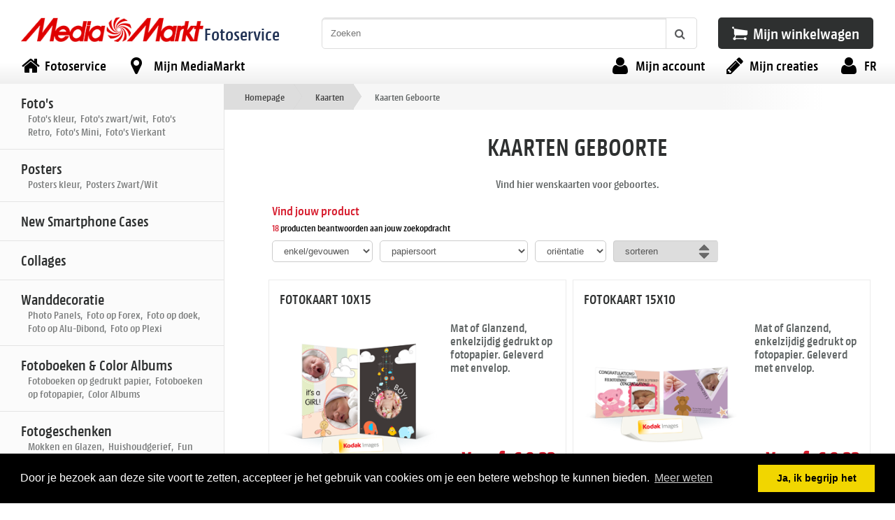

--- FILE ---
content_type: text/html; charset=utf-8
request_url: https://foto.mediamarkt.be/shop/category/cards-birth/
body_size: 16697
content:
<!DOCTYPE html PUBLIC "-//W3C//DTD XHTML 1.0 Transitional//EN" "http://www.w3.org/TR/xhtml1/DTD/xhtml1-transitional.dtd">
<html itemscope itemtype="http://schema.org/WebPage" lang="nl" xmlns="http://www.w3.org/1999/xhtml">
  <head>
    <meta http-equiv="Content-Type" content="text/html; charset=utf-8" />
    <meta name="google-site-verification" content="Mej3fGOExRc4uXGaDXILQorcPqNqJT4pQ0b1rPIDHME" />
    <meta name="viewport" content="width=1010">
    <title>Kaarten Geboorte</title>
    <link rel="alternate" hreflang="fr" href="https://photo.mediamarkt.be/shop/category/cards-birth/" />
    <link rel="alternate" hreflang="nl" href="https://foto.mediamarkt.be/shop/category/cards-birth/" />
    
    <link itemprop="url" rel="canonical" href="https://foto.mediamarkt.be/shop/category/cards-birth/" />
    

   <link rel="apple-touch-icon" sizes="180x180" href="https://d2vxclnxwo31nb.cloudfront.net/litto-mediamarktbe/design/2017/icons/apple-touch-icon.png">
<link rel="icon" type="image/png" sizes="32x32" href="https://d2vxclnxwo31nb.cloudfront.net/litto-mediamarktbe/design/2017/icons/favicon-32x32.png">
<link rel="icon" type="image/png" sizes="16x16" href="https://d2vxclnxwo31nb.cloudfront.net/litto-mediamarktbe/design/2017/icons/favicon-16x16.png">
<link rel="manifest" href="https://d2vxclnxwo31nb.cloudfront.net/litto-mediamarktbe/design/2017/icons/manifest.json">
<link rel="mask-icon" href="https://d2vxclnxwo31nb.cloudfront.net/litto-mediamarktbe/design/2017/icons/safari-pinned-tab.svg" color="#ff0000">
<meta name="theme-color" content="#ffffff">

   
    
    
    <link rel="stylesheet" type="text/css" href="/css/MM_font.css" />
    <link rel="stylesheet" type="text/css" href="/css/default.css" />
    <link rel="stylesheet" type="text/css" href="/css/home.css" />
    <link rel="stylesheet" type="text/css" href="/css/MM_buttons.css" />
    <link rel="stylesheet" type="text/css" href="https://maxcdn.bootstrapcdn.com/font-awesome/4.3.0/css/font-awesome.min.css">
    <link rel="stylesheet" type="text/css" href="https://fonts.googleapis.com/css?family=Open+Sans:400,300,600,700">
    <link rel="stylesheet" type="text/css" href="https://cdnjs.cloudflare.com/ajax/libs/cookieconsent2/3.0.3/cookieconsent.min.css" />

  <script src="https://ajax.googleapis.com/ajax/libs/jquery/1.12.4/jquery.min.js"></script>
  <script src="https://maxcdn.bootstrapcdn.com/bootstrap/3.3.7/js/bootstrap.min.js"></script>
  <script src="https://cdnjs.cloudflare.com/ajax/libs/cookieconsent2/3.0.3/cookieconsent.min.js"></script>

    <style> #leftbar a.button span span span {
    min-width: 110px;
    text-align: center;}  *+html #leftbar .button {margin-left:25px;} 
.DateDiv {
  border: thin solid black;
  display: block;
  margin: 5px auto auto;
  padding: 3px;
  text-align: center;
  width: 600px;
  font-size: 14px;
}
.desctop{width:600px !important;}

.active_product .txtcontainer {
    height: 100%;
    position: relative;
}
.txtcontainer .button:hover {
    background: #007fff;
}

.txtcontainer a.button {
    background: #12afde none repeat scroll 0 0;
    border-radius: 3px;
    bottom: 0;
    clear: both;
    color: white;
    display: block;
    font-size: 11px;
    font-weight: 500;
    margin: 0 0 5px;
    padding: 5px;
    position: absolute;
    text-align: center;
}

.buttonlink {
    clear: both;
}
.descr img{
  width:100%;
} 

.active_product{ height:auto;}
.active_product .active_products_desc{display: table;margin-bottom: 35px;}
.active_product .txtcontainer{width:40%;padding-right: 15px;box-sizing: border-box;margin: 0px;padding-left: 5px;min-height: 180px;text-align: left;}
.active_product .active_header h2{font-size:20px;}
.active_product p{font-size:17px !important;padding-left:0px;}
.active_product .cta-buy-button span, .active_product .cta-non-buy-button span{font-size: 20px;}
.active_products_desc .imgcontainer{width:60%;float:left;}
.active_products_desc .imgcontainer img{width:90%;max-height:inherit;margin-top:15px !important;}
.pastille {position: absolute;bottom: 60px;right: 15px;font-size: 28px !important;padding-right:0px;}
.rright{right:15px;bottom:10px;}
.active_product:nth-child(2n+1) {clear: left;}

.brand{display:none;}
.lleft{display:none;}
</style>
<script>
function setHeight(){
  var maxHeight = 0;
  $(".active_product.level1").each(function(){
     if ($(this).height() > maxHeight) { maxHeight = $(this).height(); }
  });
  $(".active_product.level1").height(maxHeight);
}  
$(document).ready(function(){
	$(window).load(function(){ // On load
		setHeight();
	});
	$(window).resize(function(){ // On resize
    $(".active_product.level1").css("height","auto");
       setHeight();
	});
});  
</script>

    <script src="https://cdnjs.cloudflare.com/ajax/libs/jquery-cookie/1.4.0/jquery.cookie.min.js"></script>
    
    <script src="https://cdnjs.cloudflare.com/ajax/libs/mobile-detect/0.4.0/mobile-detect.min.js"></script>
    <script>
     var md = new MobileDetect(navigator.userAgent);
      if(md.phone()) {
        if(confirm("Je zal doorverwezen worden naar onze mobiele website")) {
           var path = window.location.pathname;
           var psearch = window.location.search;
             switch(path) {
               case '/shop/category/photo-books/':
               case '/shop/category/cards-christmas-and-new-year/':
               case '/shop/category/calendars/':
               case '/shop/category/agenda/':
                 pathn = '/'+psearch;
                 break;
               default:
                  pathn = path+psearch;
             } 
            
                document.location.href='https://m.foto.mediamarkt.be'+pathn; 
            
        } else {
          localStorage.setItem('force_desktop',true);
        }
      }
    </script>
<script>
window.addEventListener("load", function(){
window.cookieconsent.initialise({
  "palette": {
    "popup": {
      "background": "#000"
    },
    "button": {
      "background": "#f1d600"
    }
  },
  "content": {
    "message": "Door je bezoek aan deze site voort te zetten, accepteer je het gebruik van cookies om je een betere webshop te kunnen bieden.",
    "dismiss": "Ja, ik begrijp het",
    "link": "Meer weten",
    "href": "http://mediamarktbe.photolitto.com/cookie/"
  }
})});
</script>
<style> 
#topmenu{margin-top:0px;top:70px;}  
#headerlogo{height:auto;}  
.header-row {
    display: inline-table;
    width: 100%;
    vertical-align: middle;
    height: 95px;
}  
.header-row-item{display:table-cell;vertical-align: middle;white-space: nowrap;}  
.header-row-item_full-width{width:100%;}
#headerlogo a{display: table-cell;}
#headerlogo img, #headerlogo span {display: table-cell;white-space: nowrap;}
#search-wrapper {
    margin-left: 60px;
    margin-right: 30px;
    position: relative;
}
#searchform {
    position: relative;
    height: 45px;
    box-sizing: border-box;
}
#search_terms {
    width: 100%;
    box-sizing: border-box;
    box-shadow: inset 0 2px 0 0 rgba(0,0,0,.1);
    padding-right: 50px;
    height:100%;
    border: 1px solid #DDDDDD;
    /* Safari 3-4, iOS 1-3.2, Android 1.6- */
    -webkit-border-radius: 5px 5px 5px 5px; 
    /* Firefox 1-3.6 */
    -moz-border-radius: 5px 5px 5px 5px;    
    /* Opera 10.5, IE 9, Safari 5, Chrome, Firefox 4, iOS 4, Android 2.1+ */
    border-radius: 5px 5px 5px 5px; 
}    
.searchbutton {
    width: 45px;
    height: 45px;
    position: absolute;
    right: 0px;
    cursor: pointer;
    background:white;
    box-shadow: none;
    border: 1px solid #DDDDDD;
    /* Safari 3-4, iOS 1-3.2, Android 1.6- */
    -webkit-border-radius: 0px 5px 5px 0px; 
    /* Firefox 1-3.6 */
    -moz-border-radius: 0px 5px 5px 0px;  
    /* Opera 10.5, IE 9, Safari 5, Chrome, Firefox 4, iOS 4, Android 2.1+ */
    border-radius: 0px 5px 5px 0px;  
}
.fa-search::before {
  color: #58595b;
  content: "";
  font-size: 16px;
  left: 13px;
  position: absolute;
  top: 15px;
  cursor: pointer;
}  
#search_icon {
    position: absolute;
    width: 45px;
    height: 45px;
    right: 0;
    display: block;
    top: 0px;
    margin: 0;
    padding: 0;
}
#search_results{
  background: none repeat scroll 0 0 #fff;
  display: none;
  max-height: 300px;
  overflow: auto;
  padding: 5px;
  position: absolute;
  top: 45px;
  width: 100%;
  z-index: 99999;
  box-sizing: border-box;
}
#search_results a {
  color: #000;
  display: block;
  font-size: 13px;
  padding: 7px 5px;
}
#search_results a:hover {
  background: none repeat scroll 0 0 #ddd;
  color: #000;
}  
#mediamarkt, #panier {
    padding-right: 30px;
    height: 50px;
    position: relative;
    top: -2px;
}
#mediamarkt .button.small {
    background: #d71f30;
}
#mediamarkt .button.small, #panier .button.small {
    -webkit-border-radius: 5px; 
    -moz-border-radius: 5px;  
    border-radius: 5px;
    padding: 9px 20px 9px 20px !important;
    text-transform: initial;
    font-size:22px !important;
}   
#mediamarkt{
  display: none;
}
</style>    
  </head>
  <body>
    <div id="head">
<div class="header-row">
      <div id="headerlogo" class="header-row-item">
        <h1 id="logotitre">MediaMarkt</h1>
        <a href="https://www.mediamarkt.be/nl/"><img src="https://d2vxclnxwo31nb.cloudfront.net/litto-mediamarktbe/design/2017/logo_MM_1.png" alt="MediaMarkt" title="MediaMarkt" /></a>
        <span><a href="/">Fotoservice</a></span>
      </div>
      <div id="search" class="header-row-item header-row-item_full-width">
        <div id="search-wrapper">
        <form id="searchform" data-enhance="false">
            <input autocomplete="off" type="text" id="search_terms" placeholder="Zoeken" />
            <input type="submit" value=" " class="searchbutton"/>
            <i id="search_icon" class="fa fa-search">&nbsp;</i>
        </form>
        <div id="search_results"></div>
        </div>
      </div>
      <div id="mediamarkt" class="header-row-item">
        <a class="button small" href="https://www.mediamarkt.be/nl/"><i class="fa fa-laptop" aria-hidden="true"></i>
        <span>MediaMarkt</span>
        </a>
      </div>
      <div id="panier" class="header-row-item">
        <a class="button small" href="/shop/cart/"><span class="cta-buy-icon"></span>
          
          <span>Mijn winkelwagen</span>
        </a>
      </div>
</div>
      <div id="topmenu">
        <ul>
          <a href="/"> <li><i class="fa fa-home"></i><div><span>Fotoservice</span></div></li></a>
          <a href="/shops/"><li><i class="fa fa-map-marker"></i><div><span>Mijn MediaMarkt</span></div></li></a>
          
          <a class="right" href="/setlang/?shop=fr:BE"><li><i class="fa fa-user"></i><div><span>FR</span></div></li></a>
               
          <a class="right" href="/creations/"><li><i class="fa fa-pencil"></i><div><span>Mijn creaties</span></div></li></a>
          <a class="right" href="/accounts/account/"><li><i class="fa fa-user"></i><div><span>Mijn account</span></div></li></a>
          
        </ul>
      </div>
    </div>

    <div id="content">
      <div id="leftbar">
            <ul class="menu">
              
              
      
      
               <a href="/shop/category/photos/" >
                 
                 <li >
                  Foto&#39;s
                 <p style="font-size: 0.7em;padding-left: 10px;padding-top:0px;color:#7c7e7e;">
                 
                   Foto&#39;s kleur,&nbsp;
                 
                   Foto&#39;s zwart/wit,&nbsp;
                 
                   Foto&#39;s Retro,&nbsp;
                 
                   Foto&#39;s Mini,&nbsp;
                 
                   Foto&#39;s Vierkant
                 
                 </p>


                </li></a>
      
      
              
      
      
               <a href="/shop/category/posters/" >
                 
                 <li >
                  Posters
                 <p style="font-size: 0.7em;padding-left: 10px;padding-top:0px;color:#7c7e7e;">
                 
                   Posters kleur,&nbsp;
                 
                   Posters Zwart/Wit
                 
                 </p>


                </li></a>
      
      
              
      
      
               <a href="/shop/category/New-smartphone-cases/" >
                 
                 <li >
                  New Smartphone Cases
                 <p style="font-size: 0.7em;padding-left: 10px;padding-top:0px;color:#7c7e7e;">
                 
                 </p>


                </li></a>
      
      
              
      
      
               <a href="/shop/category/pele-mele/" >
                 
                 <li >
                  Collages
                 <p style="font-size: 0.7em;padding-left: 10px;padding-top:0px;color:#7c7e7e;">
                 
                 </p>


                </li></a>
      
      
              
      
      
               <a href="/shop/category/wall-deco/" >
                 
                 <li >
                  Wanddecoratie
                 <p style="font-size: 0.7em;padding-left: 10px;padding-top:0px;color:#7c7e7e;">
                 
                   Photo Panels,&nbsp;
                 
                   Foto op Forex,&nbsp;
                 
                   Foto op doek,&nbsp;
                 
                   Foto op Alu-Dibond,&nbsp;
                 
                   Foto op Plexi
                 
                 </p>


                </li></a>
      
      
              
      
      
               <a href="/shop/category/photo-books/" >
                 
                 <li >
                  Fotoboeken &amp; Color Albums
                 <p style="font-size: 0.7em;padding-left: 10px;padding-top:0px;color:#7c7e7e;">
                 
                   Fotoboeken op gedrukt papier,&nbsp;
                 
                   Fotoboeken op fotopapier,&nbsp;
                 
                   Color Albums
                 
                 </p>


                </li></a>
      
      
              
      
      
               <a href="/shop/category/gift-items/" >
                 
                 <li >
                  Fotogeschenken
                 <p style="font-size: 0.7em;padding-left: 10px;padding-top:0px;color:#7c7e7e;">
                 
                   Mokken en Glazen,&nbsp;
                 
                   Huishoudgerief,&nbsp;
                 
                   Fun Items,&nbsp;
                 
                   Magneet Foto&#39;s,&nbsp;
                 
                   Kerstversiering
                 
                 </p>


                </li></a>
      
      
              
      
      
               <a href="/shop/category/cards/" >
                 
                 <li >
                  Kaarten
                 <p style="font-size: 0.7em;padding-left: 10px;padding-top:0px;color:#7c7e7e;">
                 
                   Fotokaart (foto/tekst),&nbsp;
                 
                   Fotokaart (tekst),&nbsp;
                 
                   Fotowenskaart enkel (foto/tekst),&nbsp;
                 
                   Fotowenskaart enkel (tekst),&nbsp;
                 
                   Fotowenskaart gevouwen (foto/tekst),&nbsp;
                 
                   Fotowenskaart gevouwen (tekst),&nbsp;
                 
                   Kaarten Vrije Creatie,&nbsp;
                 
                   Kaarten Eindejaar,&nbsp;
                 
                   Kaarten Uitnodiging,&nbsp;
                 
                   Kaarten Verjaardag,&nbsp;
                 
                   Kaarten Geboorte,&nbsp;
                 
                   Kaarten Communie,&nbsp;
                 
                   Kaarten Lentefeest
                 
                 </p>


                </li></a>
      
      
              
      
      
               <a href="/shop/category/calendars/" >
                 
                 <li >
                  Kalenders
                 <p style="font-size: 0.7em;padding-left: 10px;padding-top:0px;color:#7c7e7e;">
                 
                   Wandkalenders,&nbsp;
                 
                   Wandkalenders op Fotopapier,&nbsp;
                 
                   Bureaukalenders
                 
                 </p>


                </li></a>
      
      
              
    </ul>

<!--<div class="logiciel">
    <h2>Gratis fotosoftware</h2>
    <div class="software">
      <a href="/desktop_download/">
        <img src="https://d2vxclnxwo31nb.cloudfront.net/litto-mediamarktbe/design/2015/soft_nl.png" width="299" height="153" />
      </a>
    </div>
</div>-->

  <div align="center" class="kodak2">
      <img src="https://d2vxclnxwo31nb.cloudfront.net/litto-mediamarktbe/design/kodak.png" width="111" height="36" alt="Kodak"/>
    </div>
  



        
        


      </div>
<div id="breadcrumb">
  
<div id="breadcrumbs-one" itemprop="breadcrumb">

  <p> 
    
    
    <a href="/">Homepage</a>  <a href="/shop/category/cards/">Kaarten</a> <span>  Kaarten Geboorte</span><br>  
    <span style="clear:both;padding:0px;"></span>
    

        
     </p>

  </div>

  </div>
      <div id="main">

        

<div class="descr">
        
        
      
  <h1 style="margin-bottom:0;">Kaarten Geboorte</h1>
  <span class="desctop">Vind hier wenskaarten voor geboortes.</span>
</div>
 

<div class="clear"></div>

  




<div class="clear"></div>


<style> 

/*new filter*/
.desctop{width:100%;padding-bottom:0px;margin-bottom:-5px;}
#filterfield{    
    /*background: #f6f6f6 none repeat scroll 0 0;
    border: thin solid gray;*/
    display: block;
    height: 100%;
    margin-top: 15px;
    overflow: hidden;
    padding: 5px;}
#filterfield .highlight{
  color: #d71f30;
}  
  
#filterfield > h2, #noresults > h2 {
    color: #d71f30;
    font-size: 1.1em;
    margin-bottom: 5px;
    padding: 0;
    text-align: left;
    text-transform: inherit;
}

#filterfield form{float:left;margin-top: 5px;}
 
#filterform .option-group{float:left; margin-right: 10px; }

/*#filterform{margin-right: 20px;}*/
  
#noresults{
  display: none;
  margin-top: 10px;
  font-size: 0.8em;
}

#filterfield #searchresult {
    font-size: 0.8em;
    margin-bottom: 5px;
    margin-top: 5px;
}  
  
#filterfield select{
  cursor: pointer;
  height:inherit;
  font-size: 0.8em;
  box-sizing: content-box;
}
  
#filterfield .opttitle {
    background: #ebebeb none repeat scroll 0 0;
    font-weight: bold;
    text-transform: capitalize;
  cursor: default;
}
#filterfield option {
    padding: 5px;
   cursor: pointer;
}
#sortform .option-group select {
    background: transparent none repeat scroll 0 0;
    border-radius: 4px;
    line-height: 1;
    width: 170px;
   /*-webkit-appearance: none;*/
   }

#sortform .option-group {
    background: #ddd url("https://d2vxclnxwo31nb.cloudfront.net/litto-mediamarktbe/design/sort-arrows.png") no-repeat scroll 120px center / 20px auto;
    border-radius: 4px;
    overflow: hidden;
    width: 150px;
   }    
</style>




 <!--&lt;Category 30&gt; filter: f_folded,f_papertype,f_orientationf_folded,f_papertype,f_orientation -->
<div id="filtercontainer">
<div id="filtering">
  <div id="filterfield">
    <h2>Vind jouw product</h2>
    <div id="searchresult"></div>
  </div>
  <div id="sortfield">
  </div>
</div>
<div id="noresults">
  <h2>Oeps...</h2>
Geen enkel product voldoet aan de gemaakte selectie.<br />
Verander jouw zoekopdracht om beschikbare producten te zien.
</div>
</div>
<script>
  var prod_res_table2 = [];
  
  function showValues() {
    var fields = $("#filterform").serializeArray();
    //console.log(prod_table2);
    /*jQuery.each( fields, function( i, field ) {
      //console.log( field.value + " ");
    });*/
   prod_res_table2 = []; //clean results
    for(var pid in prod_table2) {
         var pr = prod_table2[pid];
         //console.log("+++"+pr.name+"+++");
          var testFilter = [];
          for(var fid in fields)
           {
             var filt = fields[fid]; 
             //console.log("-> Filter: "+filt.name + " " + filt.value)
             if(filt.value != "all")
             {
               var testAttr = [];
               for(var paid in pr.attributes)
                {
                    //console.log(paid);
                    var attr = pr.attributes[paid];
                    //console.log("Attribute: "+attr.name + " " + attr.value);
                    if (((attr.name == filt.name) && (attr.value == filt.value)))
                    {
                      //console.log("true");  
                      testAttr.push(true);

                    }else{
                      //console.log("false");    
                       testAttr.push(false);
                    }
              } 
               //console.log("TestAttr"+testAttr);
              if(jQuery.inArray(true,testAttr) == -1)
                {
                  testFilter.push(false);
                }else{
                  testFilter.push(true);
                }
            }else{
               testFilter.push(true);
            }  
       }
      //console.log("testFilter"+testFilter);
       //console.log(jQuery.inArray(true, test).length);
      
      //console.log("ok:"+ok+"nok"+nok)
         if((jQuery.inArray(false,testFilter)== -1))
         {
           prod_res_table2.push(pr);
         }
      
    var sortvalue = document.getElementById("sorts");
    var stSortValue = sortvalue.options[sortvalue.selectedIndex].value;
     // var stSortValue = $("#sorts :selected").text();
      //console.log("SortValue:" + stSortValue);
     
    switch(stSortValue){
      case "priceasc":
        prod_res_table2.sort(function(a,b) {
           return parseFloat(a.price.replace(',', '.')) - parseFloat(b.price.replace(',', '.'));
        });
        //console.log("T priceasc");
        //console.log(prod_res_table2);
        break;
      case "pricedesc":
        prod_res_table2.sort(function(a,b) {
           return parseFloat(b.price.replace(',', '.')) - parseFloat(a.price.replace(',', '.'));
        });
        //console.log("T pricedesc");
        //console.log(prod_res_table2);
        break;
      case "nameasc":
        prod_res_table2.sort(function(a, b){
            if(a.name < b.name) return -1;
            if(a.name > b.name) return 1;
            return 0;
        });
        //console.log("T nameasc");
        //console.log(prod_res_table2);
        break;
      case "namedesc":
        prod_res_table2.sort(function(a, b){
            if(a.name < b.name) return 1;
            if(a.name > b.name) return -1;
            return 0;
        });  
        //console.log("T namedesc");
        //console.log(prod_res_table2);
        break;  
      case "default":
        break;
    }
      //console.log(prod_res_table2);
/*    //sort array
    // use slice() to copy the array and not just make a reference
     var byPrice = prod_res_table2.slice(0);
     byPrice.sort(function(a,b) {
    return parseFloat(b.price) - parseFloat(a.price);
   });
console.log('by price desc:');
console.log(byPrice);
      
      // use slice() to copy the array and not just make a reference
     var byName = prod_res_table2.slice(0);
byName.sort(function(a, b){
    if(a.name < b.name) return 1;
    if(a.name > b.name) return -1;
    return 0;
})
console.log('byname desc:');
console.log(byName);   */ 

    //show the filtered products
    //console.log(test);
      $(".active_product").hide();
      $(".active_product").removeClass("visible");
      
          for(var pid2 in prod_res_table2) {
               var pr2 = prod_res_table2[pid2];
               $("#"+pr2.slug).show();
               //$("#"+pr2.slug).InsertAfter()
               $("#filtercontainer").append($("#"+pr2.slug));
          }
      
      $('.active_product:nth-child(2n+1),#list .active_product.visible').css({"clear": "none"});
      $('#list .active_product.visible').filter(function(i) {return (i) % 2 == 0}).css({ "clear": "left" });;
      

  }
  switch(prod_res_table2.length)
  {
    case 0:
      //window.alert("No results, please change your search");
      $("#noresults").show();
      document.getElementById("searchresult").innerHTML = "Er zijn geen producten die voldoen aan jouw zoekopdracht";
      break;
    case 1:
      $("#noresults").hide();
      document.getElementById("searchresult").innerHTML = "<span class='highlight'>1</span> product beantwoordt aan jouw zoekopdracht";
      break;
    default:  
      $("#noresults").hide();
      document.getElementById("searchresult").innerHTML = "<span class='highlight'>"+prod_res_table2.length + "</span> producten beantwoorden aan jouw zoekopdracht";
      break;
  }
}
  
  var filter = "f_folded,f_papertype,f_orientation";
var filters = filter.split(",");
for (i = 0; i < filters.length; i++) {
    //console.log(filters[i]+"<br>");
}
  
var prod_table2 = [];
var arr = [];
var attrv_table = [];


var desk;  
  
   
   
  
  
  desk = "no";
  //console.log(desk);
  var KWC_is_compatible = function()
        {
            return (!!window.URL || !!window.webkitURL)
                && !!window.HTMLCanvasElement
                && !!window.CanvasRenderingContext2D
                && !!window.atob
                && !!window.FormData
                && !!window.Blob
                && !!window.Uint8Array
                && !!window.File
                && !!window.FileReader;
        };
  //console.log("comp" + KWC_is_compatible());
  //if(!KWC_is_compatible() && desk == "yes"){ 
  //}else{
  
      var attr_table = [];

      
            //sort on attr filter names
            for (i = 0; i < filters.length; i++) {
              //console.log(filters[i]+"<br>");
              
                                    
              
                                    
              
              
              //var attrn = "enkel/gevouwen";
              var attrn = "f_folded";
              if(attrn == filters[i]){
                    attr_table.push({name: "f_folded",name2: "enkel/gevouwen",value: "simple",value2: "enkel"});
                    arr.push({name: "f_folded",name2: "enkel/gevouwen",value: "simple",value2: "enkel"});  
               }                     
                                    
              
              
              //var attrn = "oriëntatie";
              var attrn = "f_orientation";
              if(attrn == filters[i]){
                    attr_table.push({name: "f_orientation",name2: "oriëntatie",value: "portrait",value2: "staand"});
                    arr.push({name: "f_orientation",name2: "oriëntatie",value: "portrait",value2: "staand"});  
               }                     
                                    
              
              
              //var attrn = "papiersoort";
              var attrn = "f_papertype";
              if(attrn == filters[i]){
                    attr_table.push({name: "f_papertype",name2: "papiersoort",value: "photo",value2: "fotopapier (Premium) - recto"});
                    arr.push({name: "f_papertype",name2: "papiersoort",value: "photo",value2: "fotopapier (Premium) - recto"});  
               }                     
                                    
              
                                    
              
             }
      
      //console.log(arr);
       //console.log(attr_table);
                                    
      prod_table2.push({
          name:"Fotokaart 10x15",                        
          price:"0,33",                       
          slug:"wish-card-10x15-cm",
          url:"/shop/customize/wish-card-10x15-cm/",
          orientation:"",
          format:"",
          attributes: attr_table
        });
    
   //}      
     
                
   
   
   
  
  
  desk = "no";
  //console.log(desk);
  var KWC_is_compatible = function()
        {
            return (!!window.URL || !!window.webkitURL)
                && !!window.HTMLCanvasElement
                && !!window.CanvasRenderingContext2D
                && !!window.atob
                && !!window.FormData
                && !!window.Blob
                && !!window.Uint8Array
                && !!window.File
                && !!window.FileReader;
        };
  //console.log("comp" + KWC_is_compatible());
  //if(!KWC_is_compatible() && desk == "yes"){ 
  //}else{
  
      var attr_table = [];

      
            //sort on attr filter names
            for (i = 0; i < filters.length; i++) {
              //console.log(filters[i]+"<br>");
              
                                    
              
                                    
              
              
              //var attrn = "enkel/gevouwen";
              var attrn = "f_folded";
              if(attrn == filters[i]){
                    attr_table.push({name: "f_folded",name2: "enkel/gevouwen",value: "simple",value2: "enkel"});
                    arr.push({name: "f_folded",name2: "enkel/gevouwen",value: "simple",value2: "enkel"});  
               }                     
                                    
              
              
              //var attrn = "oriëntatie";
              var attrn = "f_orientation";
              if(attrn == filters[i]){
                    attr_table.push({name: "f_orientation",name2: "oriëntatie",value: "landscape",value2: "liggend"});
                    arr.push({name: "f_orientation",name2: "oriëntatie",value: "landscape",value2: "liggend"});  
               }                     
                                    
              
              
              //var attrn = "papiersoort";
              var attrn = "f_papertype";
              if(attrn == filters[i]){
                    attr_table.push({name: "f_papertype",name2: "papiersoort",value: "photo",value2: "fotopapier (Premium) - recto"});
                    arr.push({name: "f_papertype",name2: "papiersoort",value: "photo",value2: "fotopapier (Premium) - recto"});  
               }                     
                                    
              
                                    
              
             }
      
      //console.log(arr);
       //console.log(attr_table);
                                    
      prod_table2.push({
          name:"Fotokaart 15x10",                        
          price:"0,33",                       
          slug:"wish-card-15x10-cm",
          url:"/shop/customize/wish-card-15x10-cm/",
          orientation:"",
          format:"",
          attributes: attr_table
        });
    
   //}      
     
                
   
   
   
  
  
  desk = "no";
  //console.log(desk);
  var KWC_is_compatible = function()
        {
            return (!!window.URL || !!window.webkitURL)
                && !!window.HTMLCanvasElement
                && !!window.CanvasRenderingContext2D
                && !!window.atob
                && !!window.FormData
                && !!window.Blob
                && !!window.Uint8Array
                && !!window.File
                && !!window.FileReader;
        };
  //console.log("comp" + KWC_is_compatible());
  //if(!KWC_is_compatible() && desk == "yes"){ 
  //}else{
  
      var attr_table = [];

      
            //sort on attr filter names
            for (i = 0; i < filters.length; i++) {
              //console.log(filters[i]+"<br>");
              
                                    
              
                                    
              
              
              //var attrn = "enkel/gevouwen";
              var attrn = "f_folded";
              if(attrn == filters[i]){
                    attr_table.push({name: "f_folded",name2: "enkel/gevouwen",value: "simple",value2: "enkel"});
                    arr.push({name: "f_folded",name2: "enkel/gevouwen",value: "simple",value2: "enkel"});  
               }                     
                                    
              
              
              //var attrn = "oriëntatie";
              var attrn = "f_orientation";
              if(attrn == filters[i]){
                    attr_table.push({name: "f_orientation",name2: "oriëntatie",value: "portrait",value2: "staand"});
                    arr.push({name: "f_orientation",name2: "oriëntatie",value: "portrait",value2: "staand"});  
               }                     
                                    
              
              
              //var attrn = "papiersoort";
              var attrn = "f_papertype";
              if(attrn == filters[i]){
                    attr_table.push({name: "f_papertype",name2: "papiersoort",value: "photo",value2: "fotopapier (Premium) - recto"});
                    arr.push({name: "f_papertype",name2: "papiersoort",value: "photo",value2: "fotopapier (Premium) - recto"});  
               }                     
                                    
              
                                    
              
             }
      
      //console.log(arr);
       //console.log(attr_table);
                                    
      prod_table2.push({
          name:"Fotokaart 10x20",                        
          price:"0,46",                       
          slug:"wish-card-10x20-cm",
          url:"/shop/customize/wish-card-10x20-cm/",
          orientation:"",
          format:"",
          attributes: attr_table
        });
    
   //}      
     
                
   
   
   
  
  
  desk = "no";
  //console.log(desk);
  var KWC_is_compatible = function()
        {
            return (!!window.URL || !!window.webkitURL)
                && !!window.HTMLCanvasElement
                && !!window.CanvasRenderingContext2D
                && !!window.atob
                && !!window.FormData
                && !!window.Blob
                && !!window.Uint8Array
                && !!window.File
                && !!window.FileReader;
        };
  //console.log("comp" + KWC_is_compatible());
  //if(!KWC_is_compatible() && desk == "yes"){ 
  //}else{
  
      var attr_table = [];

      
            //sort on attr filter names
            for (i = 0; i < filters.length; i++) {
              //console.log(filters[i]+"<br>");
              
                                    
              
                                    
              
              
              //var attrn = "enkel/gevouwen";
              var attrn = "f_folded";
              if(attrn == filters[i]){
                    attr_table.push({name: "f_folded",name2: "enkel/gevouwen",value: "simple",value2: "enkel"});
                    arr.push({name: "f_folded",name2: "enkel/gevouwen",value: "simple",value2: "enkel"});  
               }                     
                                    
              
              
              //var attrn = "oriëntatie";
              var attrn = "f_orientation";
              if(attrn == filters[i]){
                    attr_table.push({name: "f_orientation",name2: "oriëntatie",value: "landscape",value2: "liggend"});
                    arr.push({name: "f_orientation",name2: "oriëntatie",value: "landscape",value2: "liggend"});  
               }                     
                                    
              
              
              //var attrn = "papiersoort";
              var attrn = "f_papertype";
              if(attrn == filters[i]){
                    attr_table.push({name: "f_papertype",name2: "papiersoort",value: "photo",value2: "fotopapier (Premium) - recto"});
                    arr.push({name: "f_papertype",name2: "papiersoort",value: "photo",value2: "fotopapier (Premium) - recto"});  
               }                     
                                    
              
                                    
              
             }
      
      //console.log(arr);
       //console.log(attr_table);
                                    
      prod_table2.push({
          name:"Fotokaart 20x10",                        
          price:"0,46",                       
          slug:"wish-card-20x10-cm",
          url:"/shop/customize/wish-card-20x10-cm/",
          orientation:"",
          format:"",
          attributes: attr_table
        });
    
   //}      
     
                
   
   
   
  
  
  desk = "no";
  //console.log(desk);
  var KWC_is_compatible = function()
        {
            return (!!window.URL || !!window.webkitURL)
                && !!window.HTMLCanvasElement
                && !!window.CanvasRenderingContext2D
                && !!window.atob
                && !!window.FormData
                && !!window.Blob
                && !!window.Uint8Array
                && !!window.File
                && !!window.FileReader;
        };
  //console.log("comp" + KWC_is_compatible());
  //if(!KWC_is_compatible() && desk == "yes"){ 
  //}else{
  
      var attr_table = [];

      
            //sort on attr filter names
            for (i = 0; i < filters.length; i++) {
              //console.log(filters[i]+"<br>");
              
                                    
              
                                    
              
              
              //var attrn = "enkel/gevouwen";
              var attrn = "f_folded";
              if(attrn == filters[i]){
                    attr_table.push({name: "f_folded",name2: "enkel/gevouwen",value: "simple",value2: "enkel"});
                    arr.push({name: "f_folded",name2: "enkel/gevouwen",value: "simple",value2: "enkel"});  
               }                     
                                    
              
              
              //var attrn = "oriëntatie";
              var attrn = "f_orientation";
              if(attrn == filters[i]){
                    attr_table.push({name: "f_orientation",name2: "oriëntatie",value: "portrait",value2: "staand"});
                    arr.push({name: "f_orientation",name2: "oriëntatie",value: "portrait",value2: "staand"});  
               }                     
                                    
              
              
              //var attrn = "papiersoort";
              var attrn = "f_papertype";
              if(attrn == filters[i]){
                    attr_table.push({name: "f_papertype",name2: "papiersoort",value: "photo",value2: "fotopapier (Premium) - recto"});
                    arr.push({name: "f_papertype",name2: "papiersoort",value: "photo",value2: "fotopapier (Premium) - recto"});  
               }                     
                                    
              
                                    
              
             }
      
      //console.log(arr);
       //console.log(attr_table);
                                    
      prod_table2.push({
          name:"Fotokaart 11x17",                        
          price:"0,46",                       
          slug:"Wish-card-11X17-cm",
          url:"/shop/customize/Wish-card-11X17-cm/",
          orientation:"",
          format:"",
          attributes: attr_table
        });
    
   //}      
     
                
   
   
   
  
  
  desk = "no";
  //console.log(desk);
  var KWC_is_compatible = function()
        {
            return (!!window.URL || !!window.webkitURL)
                && !!window.HTMLCanvasElement
                && !!window.CanvasRenderingContext2D
                && !!window.atob
                && !!window.FormData
                && !!window.Blob
                && !!window.Uint8Array
                && !!window.File
                && !!window.FileReader;
        };
  //console.log("comp" + KWC_is_compatible());
  //if(!KWC_is_compatible() && desk == "yes"){ 
  //}else{
  
      var attr_table = [];

      
            //sort on attr filter names
            for (i = 0; i < filters.length; i++) {
              //console.log(filters[i]+"<br>");
              
                                    
              
                                    
              
              
              //var attrn = "enkel/gevouwen";
              var attrn = "f_folded";
              if(attrn == filters[i]){
                    attr_table.push({name: "f_folded",name2: "enkel/gevouwen",value: "simple",value2: "enkel"});
                    arr.push({name: "f_folded",name2: "enkel/gevouwen",value: "simple",value2: "enkel"});  
               }                     
                                    
              
              
              //var attrn = "oriëntatie";
              var attrn = "f_orientation";
              if(attrn == filters[i]){
                    attr_table.push({name: "f_orientation",name2: "oriëntatie",value: "landscape",value2: "liggend"});
                    arr.push({name: "f_orientation",name2: "oriëntatie",value: "landscape",value2: "liggend"});  
               }                     
                                    
              
              
              //var attrn = "papiersoort";
              var attrn = "f_papertype";
              if(attrn == filters[i]){
                    attr_table.push({name: "f_papertype",name2: "papiersoort",value: "photo",value2: "fotopapier (Premium) - recto"});
                    arr.push({name: "f_papertype",name2: "papiersoort",value: "photo",value2: "fotopapier (Premium) - recto"});  
               }                     
                                    
              
                                    
              
             }
      
      //console.log(arr);
       //console.log(attr_table);
                                    
      prod_table2.push({
          name:"Fotokaart 17x11",                        
          price:"0,46",                       
          slug:"wish-card-17x11-cm",
          url:"/shop/customize/wish-card-17x11-cm/",
          orientation:"",
          format:"",
          attributes: attr_table
        });
    
   //}      
     
                
   
   
   
  
  
  desk = "no";
  //console.log(desk);
  var KWC_is_compatible = function()
        {
            return (!!window.URL || !!window.webkitURL)
                && !!window.HTMLCanvasElement
                && !!window.CanvasRenderingContext2D
                && !!window.atob
                && !!window.FormData
                && !!window.Blob
                && !!window.Uint8Array
                && !!window.File
                && !!window.FileReader;
        };
  //console.log("comp" + KWC_is_compatible());
  //if(!KWC_is_compatible() && desk == "yes"){ 
  //}else{
  
      var attr_table = [];

      
            //sort on attr filter names
            for (i = 0; i < filters.length; i++) {
              //console.log(filters[i]+"<br>");
              
                                    
              
                                    
              
              
              //var attrn = "enkel/gevouwen";
              var attrn = "f_folded";
              if(attrn == filters[i]){
                    attr_table.push({name: "f_folded",name2: "enkel/gevouwen",value: "simple",value2: "enkel"});
                    arr.push({name: "f_folded",name2: "enkel/gevouwen",value: "simple",value2: "enkel"});  
               }                     
                                    
              
              
              //var attrn = "oriëntatie";
              var attrn = "f_orientation";
              if(attrn == filters[i]){
                    attr_table.push({name: "f_orientation",name2: "oriëntatie",value: "portrait",value2: "staand"});
                    arr.push({name: "f_orientation",name2: "oriëntatie",value: "portrait",value2: "staand"});  
               }                     
                                    
              
              
              //var attrn = "papiersoort";
              var attrn = "f_papertype";
              if(attrn == filters[i]){
                    attr_table.push({name: "f_papertype",name2: "papiersoort",value: "photo",value2: "fotopapier (Premium) - recto"});
                    arr.push({name: "f_papertype",name2: "papiersoort",value: "photo",value2: "fotopapier (Premium) - recto"});  
               }                     
                                    
              
                                    
              
             }
      
      //console.log(arr);
       //console.log(attr_table);
                                    
      prod_table2.push({
          name:"Fotokaart 20x30",                        
          price:"6,39",                       
          slug:"Wish-card-20X30-cm",
          url:"/shop/customize/Wish-card-20X30-cm/",
          orientation:"",
          format:"",
          attributes: attr_table
        });
    
   //}      
     
                
   
   
   
  
  
  desk = "no";
  //console.log(desk);
  var KWC_is_compatible = function()
        {
            return (!!window.URL || !!window.webkitURL)
                && !!window.HTMLCanvasElement
                && !!window.CanvasRenderingContext2D
                && !!window.atob
                && !!window.FormData
                && !!window.Blob
                && !!window.Uint8Array
                && !!window.File
                && !!window.FileReader;
        };
  //console.log("comp" + KWC_is_compatible());
  //if(!KWC_is_compatible() && desk == "yes"){ 
  //}else{
  
      var attr_table = [];

      
            //sort on attr filter names
            for (i = 0; i < filters.length; i++) {
              //console.log(filters[i]+"<br>");
              
                                    
              
                                    
              
              
              //var attrn = "enkel/gevouwen";
              var attrn = "f_folded";
              if(attrn == filters[i]){
                    attr_table.push({name: "f_folded",name2: "enkel/gevouwen",value: "simple",value2: "enkel"});
                    arr.push({name: "f_folded",name2: "enkel/gevouwen",value: "simple",value2: "enkel"});  
               }                     
                                    
              
              
              //var attrn = "oriëntatie";
              var attrn = "f_orientation";
              if(attrn == filters[i]){
                    attr_table.push({name: "f_orientation",name2: "oriëntatie",value: "landscape",value2: "liggend"});
                    arr.push({name: "f_orientation",name2: "oriëntatie",value: "landscape",value2: "liggend"});  
               }                     
                                    
              
              
              //var attrn = "papiersoort";
              var attrn = "f_papertype";
              if(attrn == filters[i]){
                    attr_table.push({name: "f_papertype",name2: "papiersoort",value: "photo",value2: "fotopapier (Premium) - recto"});
                    arr.push({name: "f_papertype",name2: "papiersoort",value: "photo",value2: "fotopapier (Premium) - recto"});  
               }                     
                                    
              
                                    
              
             }
      
      //console.log(arr);
       //console.log(attr_table);
                                    
      prod_table2.push({
          name:"Fotokaart 30x20",                        
          price:"6,39",                       
          slug:"wish-card-30x20-cm",
          url:"/shop/customize/wish-card-30x20-cm/",
          orientation:"",
          format:"",
          attributes: attr_table
        });
    
   //}      
     
                
   
   
   
  
  
  desk = "no";
  //console.log(desk);
  var KWC_is_compatible = function()
        {
            return (!!window.URL || !!window.webkitURL)
                && !!window.HTMLCanvasElement
                && !!window.CanvasRenderingContext2D
                && !!window.atob
                && !!window.FormData
                && !!window.Blob
                && !!window.Uint8Array
                && !!window.File
                && !!window.FileReader;
        };
  //console.log("comp" + KWC_is_compatible());
  //if(!KWC_is_compatible() && desk == "yes"){ 
  //}else{
  
      var attr_table = [];

      
            //sort on attr filter names
            for (i = 0; i < filters.length; i++) {
              //console.log(filters[i]+"<br>");
              
                                    
              
              
              //var attrn = "enkel/gevouwen";
              var attrn = "f_folded";
              if(attrn == filters[i]){
                    attr_table.push({name: "f_folded",name2: "enkel/gevouwen",value: "simple",value2: "enkel"});
                    arr.push({name: "f_folded",name2: "enkel/gevouwen",value: "simple",value2: "enkel"});  
               }                     
                                    
              
              
              //var attrn = "oriëntatie";
              var attrn = "f_orientation";
              if(attrn == filters[i]){
                    attr_table.push({name: "f_orientation",name2: "oriëntatie",value: "portrait",value2: "staand"});
                    arr.push({name: "f_orientation",name2: "oriëntatie",value: "portrait",value2: "staand"});  
               }                     
                                    
              
              
              //var attrn = "papiersoort";
              var attrn = "f_papertype";
              if(attrn == filters[i]){
                    attr_table.push({name: "f_papertype",name2: "papiersoort",value: "normal",value2: "kwaliteitspapier - recto/verso"});
                    arr.push({name: "f_papertype",name2: "papiersoort",value: "normal",value2: "kwaliteitspapier - recto/verso"});  
               }                     
                                    
              
             }
      
      //console.log(arr);
       //console.log(attr_table);
                                    
      prod_table2.push({
          name:"Fotowenskaart enkel 10x15",                        
          price:"0,96",                       
          slug:"wish-card-simple-10x15",
          url:"/shop/customize/wish-card-simple-10x15/",
          orientation:"",
          format:"",
          attributes: attr_table
        });
    
   //}      
     
                
   
   
   
  
  
  desk = "no";
  //console.log(desk);
  var KWC_is_compatible = function()
        {
            return (!!window.URL || !!window.webkitURL)
                && !!window.HTMLCanvasElement
                && !!window.CanvasRenderingContext2D
                && !!window.atob
                && !!window.FormData
                && !!window.Blob
                && !!window.Uint8Array
                && !!window.File
                && !!window.FileReader;
        };
  //console.log("comp" + KWC_is_compatible());
  //if(!KWC_is_compatible() && desk == "yes"){ 
  //}else{
  
      var attr_table = [];

      
            //sort on attr filter names
            for (i = 0; i < filters.length; i++) {
              //console.log(filters[i]+"<br>");
              
                                    
              
              
              //var attrn = "enkel/gevouwen";
              var attrn = "f_folded";
              if(attrn == filters[i]){
                    attr_table.push({name: "f_folded",name2: "enkel/gevouwen",value: "simple",value2: "enkel"});
                    arr.push({name: "f_folded",name2: "enkel/gevouwen",value: "simple",value2: "enkel"});  
               }                     
                                    
              
              
              //var attrn = "oriëntatie";
              var attrn = "f_orientation";
              if(attrn == filters[i]){
                    attr_table.push({name: "f_orientation",name2: "oriëntatie",value: "landscape",value2: "liggend"});
                    arr.push({name: "f_orientation",name2: "oriëntatie",value: "landscape",value2: "liggend"});  
               }                     
                                    
              
              
              //var attrn = "papiersoort";
              var attrn = "f_papertype";
              if(attrn == filters[i]){
                    attr_table.push({name: "f_papertype",name2: "papiersoort",value: "normal",value2: "kwaliteitspapier - recto/verso"});
                    arr.push({name: "f_papertype",name2: "papiersoort",value: "normal",value2: "kwaliteitspapier - recto/verso"});  
               }                     
                                    
              
             }
      
      //console.log(arr);
       //console.log(attr_table);
                                    
      prod_table2.push({
          name:"Fotowenskaart enkel 15x10",                        
          price:"0,86",                       
          slug:"wish-card-simple-15x10",
          url:"/shop/customize/wish-card-simple-15x10/",
          orientation:"",
          format:"",
          attributes: attr_table
        });
    
   //}      
     
                
   
   
   
  
  
  desk = "no";
  //console.log(desk);
  var KWC_is_compatible = function()
        {
            return (!!window.URL || !!window.webkitURL)
                && !!window.HTMLCanvasElement
                && !!window.CanvasRenderingContext2D
                && !!window.atob
                && !!window.FormData
                && !!window.Blob
                && !!window.Uint8Array
                && !!window.File
                && !!window.FileReader;
        };
  //console.log("comp" + KWC_is_compatible());
  //if(!KWC_is_compatible() && desk == "yes"){ 
  //}else{
  
      var attr_table = [];

      
            //sort on attr filter names
            for (i = 0; i < filters.length; i++) {
              //console.log(filters[i]+"<br>");
              
                                    
              
              
              //var attrn = "enkel/gevouwen";
              var attrn = "f_folded";
              if(attrn == filters[i]){
                    attr_table.push({name: "f_folded",name2: "enkel/gevouwen",value: "simple",value2: "enkel"});
                    arr.push({name: "f_folded",name2: "enkel/gevouwen",value: "simple",value2: "enkel"});  
               }                     
                                    
              
              
              //var attrn = "oriëntatie";
              var attrn = "f_orientation";
              if(attrn == filters[i]){
                    attr_table.push({name: "f_orientation",name2: "oriëntatie",value: "portrait",value2: "staand"});
                    arr.push({name: "f_orientation",name2: "oriëntatie",value: "portrait",value2: "staand"});  
               }                     
                                    
              
              
              //var attrn = "papiersoort";
              var attrn = "f_papertype";
              if(attrn == filters[i]){
                    attr_table.push({name: "f_papertype",name2: "papiersoort",value: "normal",value2: "kwaliteitspapier - recto/verso"});
                    arr.push({name: "f_papertype",name2: "papiersoort",value: "normal",value2: "kwaliteitspapier - recto/verso"});  
               }                     
                                    
              
             }
      
      //console.log(arr);
       //console.log(attr_table);
                                    
      prod_table2.push({
          name:"Fotowenskaart enkel 12x17",                        
          price:"1,18",                       
          slug:"wish-card-simple-12x17",
          url:"/shop/customize/wish-card-simple-12x17/",
          orientation:"",
          format:"",
          attributes: attr_table
        });
    
   //}      
     
                
   
   
   
  
  
  desk = "no";
  //console.log(desk);
  var KWC_is_compatible = function()
        {
            return (!!window.URL || !!window.webkitURL)
                && !!window.HTMLCanvasElement
                && !!window.CanvasRenderingContext2D
                && !!window.atob
                && !!window.FormData
                && !!window.Blob
                && !!window.Uint8Array
                && !!window.File
                && !!window.FileReader;
        };
  //console.log("comp" + KWC_is_compatible());
  //if(!KWC_is_compatible() && desk == "yes"){ 
  //}else{
  
      var attr_table = [];

      
            //sort on attr filter names
            for (i = 0; i < filters.length; i++) {
              //console.log(filters[i]+"<br>");
              
                                    
              
              
              //var attrn = "enkel/gevouwen";
              var attrn = "f_folded";
              if(attrn == filters[i]){
                    attr_table.push({name: "f_folded",name2: "enkel/gevouwen",value: "simple",value2: "enkel"});
                    arr.push({name: "f_folded",name2: "enkel/gevouwen",value: "simple",value2: "enkel"});  
               }                     
                                    
              
              
              //var attrn = "oriëntatie";
              var attrn = "f_orientation";
              if(attrn == filters[i]){
                    attr_table.push({name: "f_orientation",name2: "oriëntatie",value: "landscape",value2: "liggend"});
                    arr.push({name: "f_orientation",name2: "oriëntatie",value: "landscape",value2: "liggend"});  
               }                     
                                    
              
              
              //var attrn = "papiersoort";
              var attrn = "f_papertype";
              if(attrn == filters[i]){
                    attr_table.push({name: "f_papertype",name2: "papiersoort",value: "normal",value2: "kwaliteitspapier - recto/verso"});
                    arr.push({name: "f_papertype",name2: "papiersoort",value: "normal",value2: "kwaliteitspapier - recto/verso"});  
               }                     
                                    
              
             }
      
      //console.log(arr);
       //console.log(attr_table);
                                    
      prod_table2.push({
          name:"Fotowenskaart enkel 17x12",                        
          price:"1,18",                       
          slug:"wish-card-simple-17x12",
          url:"/shop/customize/wish-card-simple-17x12/",
          orientation:"",
          format:"",
          attributes: attr_table
        });
    
   //}      
     
                
   
   
   
  
  
  desk = "no";
  //console.log(desk);
  var KWC_is_compatible = function()
        {
            return (!!window.URL || !!window.webkitURL)
                && !!window.HTMLCanvasElement
                && !!window.CanvasRenderingContext2D
                && !!window.atob
                && !!window.FormData
                && !!window.Blob
                && !!window.Uint8Array
                && !!window.File
                && !!window.FileReader;
        };
  //console.log("comp" + KWC_is_compatible());
  //if(!KWC_is_compatible() && desk == "yes"){ 
  //}else{
  
      var attr_table = [];

      
            //sort on attr filter names
            for (i = 0; i < filters.length; i++) {
              //console.log(filters[i]+"<br>");
              
                                    
              
              
              //var attrn = "enkel/gevouwen";
              var attrn = "f_folded";
              if(attrn == filters[i]){
                    attr_table.push({name: "f_folded",name2: "enkel/gevouwen",value: "simple",value2: "enkel"});
                    arr.push({name: "f_folded",name2: "enkel/gevouwen",value: "simple",value2: "enkel"});  
               }                     
                                    
              
              
              //var attrn = "oriëntatie";
              var attrn = "f_orientation";
              if(attrn == filters[i]){
                    attr_table.push({name: "f_orientation",name2: "oriëntatie",value: "square",value2: "vierkant"});
                    arr.push({name: "f_orientation",name2: "oriëntatie",value: "square",value2: "vierkant"});  
               }                     
                                    
              
              
              //var attrn = "papiersoort";
              var attrn = "f_papertype";
              if(attrn == filters[i]){
                    attr_table.push({name: "f_papertype",name2: "papiersoort",value: "normal",value2: "kwaliteitspapier - recto/verso"});
                    arr.push({name: "f_papertype",name2: "papiersoort",value: "normal",value2: "kwaliteitspapier - recto/verso"});  
               }                     
                                    
              
             }
      
      //console.log(arr);
       //console.log(attr_table);
                                    
      prod_table2.push({
          name:"Fotowenskaart enkel 14x14",                        
          price:"1,18",                       
          slug:"wish-card-simple-14x14",
          url:"/shop/customize/wish-card-simple-14x14/",
          orientation:"",
          format:"",
          attributes: attr_table
        });
    
   //}      
     
                
   
   
   
  
  
  desk = "no";
  //console.log(desk);
  var KWC_is_compatible = function()
        {
            return (!!window.URL || !!window.webkitURL)
                && !!window.HTMLCanvasElement
                && !!window.CanvasRenderingContext2D
                && !!window.atob
                && !!window.FormData
                && !!window.Blob
                && !!window.Uint8Array
                && !!window.File
                && !!window.FileReader;
        };
  //console.log("comp" + KWC_is_compatible());
  //if(!KWC_is_compatible() && desk == "yes"){ 
  //}else{
  
      var attr_table = [];

      
            //sort on attr filter names
            for (i = 0; i < filters.length; i++) {
              //console.log(filters[i]+"<br>");
              
                                    
              
              
              //var attrn = "enkel/gevouwen";
              var attrn = "f_folded";
              if(attrn == filters[i]){
                    attr_table.push({name: "f_folded",name2: "enkel/gevouwen",value: "folded",value2: "gevouwen"});
                    arr.push({name: "f_folded",name2: "enkel/gevouwen",value: "folded",value2: "gevouwen"});  
               }                     
                                    
              
              
              //var attrn = "oriëntatie";
              var attrn = "f_orientation";
              if(attrn == filters[i]){
                    attr_table.push({name: "f_orientation",name2: "oriëntatie",value: "portrait",value2: "staand"});
                    arr.push({name: "f_orientation",name2: "oriëntatie",value: "portrait",value2: "staand"});  
               }                     
                                    
              
              
              //var attrn = "papiersoort";
              var attrn = "f_papertype";
              if(attrn == filters[i]){
                    attr_table.push({name: "f_papertype",name2: "papiersoort",value: "normal",value2: "kwaliteitspapier - recto/verso"});
                    arr.push({name: "f_papertype",name2: "papiersoort",value: "normal",value2: "kwaliteitspapier - recto/verso"});  
               }                     
                                    
              
             }
      
      //console.log(arr);
       //console.log(attr_table);
                                    
      prod_table2.push({
          name:"Fotowenskaart gevouwen 10x15",                        
          price:"1,81",                       
          slug:"wish-card-double-10x15",
          url:"/shop/customize/wish-card-double-10x15/",
          orientation:"",
          format:"",
          attributes: attr_table
        });
    
   //}      
     
                
   
   
   
  
  
  desk = "no";
  //console.log(desk);
  var KWC_is_compatible = function()
        {
            return (!!window.URL || !!window.webkitURL)
                && !!window.HTMLCanvasElement
                && !!window.CanvasRenderingContext2D
                && !!window.atob
                && !!window.FormData
                && !!window.Blob
                && !!window.Uint8Array
                && !!window.File
                && !!window.FileReader;
        };
  //console.log("comp" + KWC_is_compatible());
  //if(!KWC_is_compatible() && desk == "yes"){ 
  //}else{
  
      var attr_table = [];

      
            //sort on attr filter names
            for (i = 0; i < filters.length; i++) {
              //console.log(filters[i]+"<br>");
              
                                    
              
              
              //var attrn = "enkel/gevouwen";
              var attrn = "f_folded";
              if(attrn == filters[i]){
                    attr_table.push({name: "f_folded",name2: "enkel/gevouwen",value: "folded",value2: "gevouwen"});
                    arr.push({name: "f_folded",name2: "enkel/gevouwen",value: "folded",value2: "gevouwen"});  
               }                     
                                    
              
              
              //var attrn = "oriëntatie";
              var attrn = "f_orientation";
              if(attrn == filters[i]){
                    attr_table.push({name: "f_orientation",name2: "oriëntatie",value: "landscape",value2: "liggend"});
                    arr.push({name: "f_orientation",name2: "oriëntatie",value: "landscape",value2: "liggend"});  
               }                     
                                    
              
              
              //var attrn = "papiersoort";
              var attrn = "f_papertype";
              if(attrn == filters[i]){
                    attr_table.push({name: "f_papertype",name2: "papiersoort",value: "normal",value2: "kwaliteitspapier - recto/verso"});
                    arr.push({name: "f_papertype",name2: "papiersoort",value: "normal",value2: "kwaliteitspapier - recto/verso"});  
               }                     
                                    
              
             }
      
      //console.log(arr);
       //console.log(attr_table);
                                    
      prod_table2.push({
          name:"Fotowenskaart gevouwen 15x10",                        
          price:"1,81",                       
          slug:"wish-card-double-15x10",
          url:"/shop/customize/wish-card-double-15x10/",
          orientation:"",
          format:"",
          attributes: attr_table
        });
    
   //}      
     
                
   
   
   
  
  
  desk = "no";
  //console.log(desk);
  var KWC_is_compatible = function()
        {
            return (!!window.URL || !!window.webkitURL)
                && !!window.HTMLCanvasElement
                && !!window.CanvasRenderingContext2D
                && !!window.atob
                && !!window.FormData
                && !!window.Blob
                && !!window.Uint8Array
                && !!window.File
                && !!window.FileReader;
        };
  //console.log("comp" + KWC_is_compatible());
  //if(!KWC_is_compatible() && desk == "yes"){ 
  //}else{
  
      var attr_table = [];

      
            //sort on attr filter names
            for (i = 0; i < filters.length; i++) {
              //console.log(filters[i]+"<br>");
              
                                    
              
              
              //var attrn = "enkel/gevouwen";
              var attrn = "f_folded";
              if(attrn == filters[i]){
                    attr_table.push({name: "f_folded",name2: "enkel/gevouwen",value: "folded",value2: "gevouwen"});
                    arr.push({name: "f_folded",name2: "enkel/gevouwen",value: "folded",value2: "gevouwen"});  
               }                     
                                    
              
              
              //var attrn = "oriëntatie";
              var attrn = "f_orientation";
              if(attrn == filters[i]){
                    attr_table.push({name: "f_orientation",name2: "oriëntatie",value: "portrait",value2: "staand"});
                    arr.push({name: "f_orientation",name2: "oriëntatie",value: "portrait",value2: "staand"});  
               }                     
                                    
              
              
              //var attrn = "papiersoort";
              var attrn = "f_papertype";
              if(attrn == filters[i]){
                    attr_table.push({name: "f_papertype",name2: "papiersoort",value: "normal",value2: "kwaliteitspapier - recto/verso"});
                    arr.push({name: "f_papertype",name2: "papiersoort",value: "normal",value2: "kwaliteitspapier - recto/verso"});  
               }                     
                                    
              
             }
      
      //console.log(arr);
       //console.log(attr_table);
                                    
      prod_table2.push({
          name:"Fotowenskaart gevouwen 12x17",                        
          price:"2,03",                       
          slug:"wish-card-double-12x17",
          url:"/shop/customize/wish-card-double-12x17/",
          orientation:"",
          format:"",
          attributes: attr_table
        });
    
   //}      
     
                
   
   
   
  
  
  desk = "no";
  //console.log(desk);
  var KWC_is_compatible = function()
        {
            return (!!window.URL || !!window.webkitURL)
                && !!window.HTMLCanvasElement
                && !!window.CanvasRenderingContext2D
                && !!window.atob
                && !!window.FormData
                && !!window.Blob
                && !!window.Uint8Array
                && !!window.File
                && !!window.FileReader;
        };
  //console.log("comp" + KWC_is_compatible());
  //if(!KWC_is_compatible() && desk == "yes"){ 
  //}else{
  
      var attr_table = [];

      
            //sort on attr filter names
            for (i = 0; i < filters.length; i++) {
              //console.log(filters[i]+"<br>");
              
                                    
              
              
              //var attrn = "enkel/gevouwen";
              var attrn = "f_folded";
              if(attrn == filters[i]){
                    attr_table.push({name: "f_folded",name2: "enkel/gevouwen",value: "folded",value2: "gevouwen"});
                    arr.push({name: "f_folded",name2: "enkel/gevouwen",value: "folded",value2: "gevouwen"});  
               }                     
                                    
              
              
              //var attrn = "oriëntatie";
              var attrn = "f_orientation";
              if(attrn == filters[i]){
                    attr_table.push({name: "f_orientation",name2: "oriëntatie",value: "landscape",value2: "liggend"});
                    arr.push({name: "f_orientation",name2: "oriëntatie",value: "landscape",value2: "liggend"});  
               }                     
                                    
              
              
              //var attrn = "papiersoort";
              var attrn = "f_papertype";
              if(attrn == filters[i]){
                    attr_table.push({name: "f_papertype",name2: "papiersoort",value: "normal",value2: "kwaliteitspapier - recto/verso"});
                    arr.push({name: "f_papertype",name2: "papiersoort",value: "normal",value2: "kwaliteitspapier - recto/verso"});  
               }                     
                                    
              
             }
      
      //console.log(arr);
       //console.log(attr_table);
                                    
      prod_table2.push({
          name:"Fotowenskaart gevouwen 17x12",                        
          price:"2,03",                       
          slug:"wish-card-double-17x12",
          url:"/shop/customize/wish-card-double-17x12/",
          orientation:"",
          format:"",
          attributes: attr_table
        });
    
   //}      
     
                
   
   
   
  
  
  desk = "no";
  //console.log(desk);
  var KWC_is_compatible = function()
        {
            return (!!window.URL || !!window.webkitURL)
                && !!window.HTMLCanvasElement
                && !!window.CanvasRenderingContext2D
                && !!window.atob
                && !!window.FormData
                && !!window.Blob
                && !!window.Uint8Array
                && !!window.File
                && !!window.FileReader;
        };
  //console.log("comp" + KWC_is_compatible());
  //if(!KWC_is_compatible() && desk == "yes"){ 
  //}else{
  
      var attr_table = [];

      
            //sort on attr filter names
            for (i = 0; i < filters.length; i++) {
              //console.log(filters[i]+"<br>");
              
                                    
              
              
              //var attrn = "enkel/gevouwen";
              var attrn = "f_folded";
              if(attrn == filters[i]){
                    attr_table.push({name: "f_folded",name2: "enkel/gevouwen",value: "folded",value2: "gevouwen"});
                    arr.push({name: "f_folded",name2: "enkel/gevouwen",value: "folded",value2: "gevouwen"});  
               }                     
                                    
              
              
              //var attrn = "oriëntatie";
              var attrn = "f_orientation";
              if(attrn == filters[i]){
                    attr_table.push({name: "f_orientation",name2: "oriëntatie",value: "square",value2: "vierkant"});
                    arr.push({name: "f_orientation",name2: "oriëntatie",value: "square",value2: "vierkant"});  
               }                     
                                    
              
              
              //var attrn = "papiersoort";
              var attrn = "f_papertype";
              if(attrn == filters[i]){
                    attr_table.push({name: "f_papertype",name2: "papiersoort",value: "normal",value2: "kwaliteitspapier - recto/verso"});
                    arr.push({name: "f_papertype",name2: "papiersoort",value: "normal",value2: "kwaliteitspapier - recto/verso"});  
               }                     
                                    
              
             }
      
      //console.log(arr);
       //console.log(attr_table);
                                    
      prod_table2.push({
          name:"Fotowenskaart gevouwen 14x14",                        
          price:"2,03",                       
          slug:"wish-card-double-14x14",
          url:"/shop/customize/wish-card-double-14x14/",
          orientation:"",
          format:"",
          attributes: attr_table
        });
    
   //}      
     
                
   
  
//console.log(arr);
              
var uniq = {}; // contains all the unique names
var uniq2 = {}; //contains all the translated option names
var uniq3 = {};
for(var i=0; i<arr.length; i++) {
  var el = arr[i].name;
  if(!uniq[el]) uniq[el] = []; // start the array
  //console.log(arr[i].value +" in " + uniq[el]+" ?=" + jQuery.inArray(arr[i].value, uniq[el]));
  if((jQuery.inArray(arr[i].value, uniq[el])) == -1){uniq[el].push(arr[i].value)};
}
for(var i=0; i<arr.length; i++) {
  var el = arr[i].name;
  if(!uniq2[el]) uniq2[el] = []; // start the array
  //console.log(arr[i].value2 +" in " + uniq2[el]+" ?=" + jQuery.inArray(arr[i].value2, uniq2[el]));
  if((jQuery.inArray(arr[i].value2, uniq2[el])) == -1){uniq2[el].push(arr[i].value2)};
}
for(var i=0; i<arr.length; i++) {
  var el = arr[i].name;
  if(!uniq3[el]) uniq3[el] = []; // start the array
  if((jQuery.inArray(arr[i].name2, uniq2[el])) == -1){uniq3[el].push(arr[i].name2)};
}               
//console.log(uniq);
//console.log(uniq2);
//console.log(uniq3); 
               
$("#filterfield").append("<form name='filterform' id='filterform'></form>");
  for(var index in uniq) { 
  //console.log( index + " : " + uniq[index]);
  $("#filterform").append("<div class='option-group'><select class='option-selector' id='"+index+"'  name='"+index+"'></select></div>");
    $("#"+index).append("<option value='all' class='opttitle' selected disabled>"+ uniq3[index][0] +"</option>");
    $("#"+index).append("<option value='all'>alle</option>");
  for(var i=0; i<uniq[index].length; i++) {  
    //console.log(uniq[index][i]); 
    $("#"+index).append("<option value="+uniq[index][i]+">"+uniq2[index][i]+"</option>");
 }

}
  $("#filterfield").append("<form name='sortform' id='sortform'></form>");              
  $("#sortform").append("<div class='option-group'><select class='option-selector' id='sorts'  name='sorts'></select></div>");
  $("#sorts").append("<option value='default' class='opttitle' selected disabled>sorteren</option>");
  $("#sorts").append("<option value='default'>standaard</option>");                   
  $("#sorts").append("<option value='priceasc'>prijs stijgend</option>");
  $("#sorts").append("<option value='pricedesc'>prijs dalend</option>");  
   $("#sorts").append("<option value='nameasc'>naam stijgend</option>");
  $("#sorts").append("<option value='namedesc'>naam dalend</option>"); 
                     
  $( "#filtering select" ).change( showValues );
  
  var numItems = prod_table2.length;              
  //console.log(numItems);
  switch(numItems)
  {
    case 0:
      //window.alert("No results, please change your search");
      $("#noresults").show();
      document.getElementById("searchresult").innerHTML = "Er zijn geen producten die voldoen aan jouw zoekopdracht";
      break;
    case 1:
      $("#noresults").hide();
      document.getElementById("searchresult").innerHTML = "<span class='highlight'>1</span> product beantwoordt aan jouw zoekopdracht";
      break;
    default:  
      $("#noresults").hide();
      document.getElementById("searchresult").innerHTML = "<span class='highlight'>"+ numItems.toString() + "</span> producten beantwoorden aan jouw zoekopdracht";
      break;
  }              
</script>  

  
  <div id="list">
    <div class="active_product level2"  id="wish-card-10x15-cm"> 
        
      
      
      
      
       
      
      
      
      
      <div class="active_header">
        <h2>Fotokaart 10x15</h2>

         
      </div>
      <br />
      <div class="clear">
        
      </div>
      <div class="active_products_desc">
     <div class="imgcontainer">
         
 
   
  
        
         
          
         
          
         
          
         
          
         
          
         
          
         
          
         
          
         
          
         
          
         
          
         
          
         
          
         
          
         
          
         
          
         
          
         
          
         
          
         
          
         
          
         
          
         
          
         
          
         
          
         
          
         
          
         
          
         
          
         
          
         
          
         
          
         
          
         
          
         
          
         
          
         
          
         
          
         
          
         
          
         
          
         
          
         
          
         
          
         
          
         
          
         
          
         
          
         
          
         
          
        
        

  
   
  
  

        
             
            
            
                  
 
        <a title="Meer informatie" data-toggle="tooltip" href="/shop/product/wish-card-10x15-cm/?selected_category=Cards%20Birth&selected_style=birth&image_filter=birth"><img id="productimage-wish-card-10x15-cm" src="https://d2vxclnxwo31nb.cloudfront.net/litto-mediamarktbe/.__versions__/imagesPourCatalogue/cards/cards_10x15_ok_medium.png" alt="Fotokaart 10x15" />
     <i class="fa fa-info-circle" aria-hidden="true"></i>

        </a>
 </div>
<div class="brand" style="position: absolute; right:0px; bottom: 10px;">



<img src="https://d2vxclnxwo31nb.cloudfront.net/litto-mediamarktbe/images/kodak_lp_c.gif" width="40" /><br />




</div>
<script type="text/javascript">
  var selected_style = "birth" ;
  var images = [  "https://d2vxclnxwo31nb.cloudfront.net/litto-mediamarktbe/.__versions__/imagesPourCatalogue/cards/cards_10x15_ok_medium.png"  ,  "https://d2vxclnxwo31nb.cloudfront.net/litto-mediamarktbe/.__versions__/imagesPourCatalogue/cards/card_10x15_medium.jpg"  ,  "https://d2vxclnxwo31nb.cloudfront.net/litto-mediamarktbe/.__versions__/imagesPourCatalogue/cards/cards_10x15_birthday_nl_medium.png"  ,  "https://d2vxclnxwo31nb.cloudfront.net/litto-mediamarktbe/.__versions__/imagesPourCatalogue/cards/cards_10x15_birth_medium.png"  ,  "https://d2vxclnxwo31nb.cloudfront.net/litto-mediamarktbe/.__versions__/imagesPourCatalogue/cards/cards_10x15_communie_nl_medium.png"  ,  "https://d2vxclnxwo31nb.cloudfront.net/litto-mediamarktbe/.__versions__/imagesPourCatalogue/cards/cards_10x15_lentefeest_nl_medium.png"  ,  "https://d2vxclnxwo31nb.cloudfront.net/litto-mediamarktbe/.__versions__/imagesPourCatalogue/cards/cards_10x15_invitation_medium.png"  ,  "https://d2vxclnxwo31nb.cloudfront.net/litto-mediamarktbe/.__versions__/imagesPourCatalogue/cards/cards_10x15_eoy_medium.png"  ] ;

 if (selected_style.length >= 0)
  {
    for ( var i=0 ; i<images.length ; i++ )
    {
      search1 = "_"+selected_style+".";
      search2 = "_"+selected_style+"_";
      //alert(search1 +" "+search2+ " "+ (images[ i ].toLowerCase()));
      if ((images[ i ].toLowerCase().indexOf( search1 ) >= 0) || (images[ i ].toLowerCase().indexOf( search2 ) >= 0))
      //if (images[ i ].toLowerCase().indexOf( selected_style ) >= 0)
      {
        
        images[ i ]  = images[ i ].replace("_fr", "_nl");
        
        
        document.getElementById( "productimage-wish-card-10x15-cm" ).src = images[ i ] ;
        break ;
      }
    }
  }
</script>

        
        <div class="txtcontainer">        
        <p>Mat of Glanzend, enkelzijdig gedrukt op fotopapier. Geleverd met envelop.<br/>
        </p>
        
        </div>     


<script>
      //$( ".txtcontainer > a" ).addClass( "button" );  
          
              $( ".txtcontainer > a" ).html("Meer informatie +<br>Selecteer je design&nbsp;&gt;");
         
 
</script>
        
      </div>
      <div class="lleft">
        <a class="cta-non-buy-button" href="/shop/product/wish-card-10x15-cm/?selected_category=Cards%20Birth&selected_style=birth&image_filter=birth"><span class="after">Meer informatie</span></a>
      </div>
      <div class="pastille">Vanaf: 
          
          € 0,33     
     </div>
      <div class="rright">
        

      
       
      <a class="cta-buy-button" href="/shop/customize/wish-card-10x15-cm/?applet_selected_format_category=Kaarten%20Geboorte&applet_selected_style_category=Geboorte">
        

       
                  <span class="cta-buy-icon"></span> <span class="ordertitle">Winkelwagen</span>              
      </a>
      </div>
    </div>
         
  
  
    <div class="active_product level2"  id="wish-card-15x10-cm"> 
        
      
      
      
      
       
      
      
      
      
      <div class="active_header">
        <h2>Fotokaart 15x10</h2>

         
      </div>
      <br />
      <div class="clear">
        
      </div>
      <div class="active_products_desc">
     <div class="imgcontainer">
         
 
   
  
        
         
          
         
          
         
          
         
          
         
          
         
          
         
          
         
          
         
          
         
          
         
          
         
          
         
          
         
          
         
          
         
          
         
          
         
          
         
          
         
          
         
          
         
          
         
          
         
          
         
          
         
          
         
          
         
          
         
          
         
          
         
          
         
          
         
          
         
          
         
          
         
          
         
          
         
          
         
          
         
          
         
          
         
          
         
          
         
          
         
          
         
          
         
          
         
          
         
          
         
          
        
        

  
   
  
  

        
             
            
            
                  
 
        <a title="Meer informatie" data-toggle="tooltip" href="/shop/product/wish-card-15x10-cm/?selected_category=Cards%20Birth&selected_style=birth&image_filter=birth"><img id="productimage-wish-card-15x10-cm" src="https://d2vxclnxwo31nb.cloudfront.net/litto-mediamarktbe/.__versions__/imagesPourCatalogue/cards/cards_15x10_ok_medium.png" alt="Fotokaart 15x10" />
     <i class="fa fa-info-circle" aria-hidden="true"></i>

        </a>
 </div>
<div class="brand" style="position: absolute; right:0px; bottom: 10px;">



<img src="https://d2vxclnxwo31nb.cloudfront.net/litto-mediamarktbe/images/kodak_lp_c.gif" width="40" /><br />




</div>
<script type="text/javascript">
  var selected_style = "birth" ;
  var images = [  "https://d2vxclnxwo31nb.cloudfront.net/litto-mediamarktbe/.__versions__/imagesPourCatalogue/cards/cards_15x10_ok_medium.png"  ,  "https://d2vxclnxwo31nb.cloudfront.net/litto-mediamarktbe/.__versions__/imagesPourCatalogue/cards/card_15x10_medium.jpg"  ,  "https://d2vxclnxwo31nb.cloudfront.net/litto-mediamarktbe/.__versions__/imagesPourCatalogue/cards/cards_15x10_birthday_nl_medium.png"  ,  "https://d2vxclnxwo31nb.cloudfront.net/litto-mediamarktbe/.__versions__/imagesPourCatalogue/cards/cards_15x10_birth_medium.png"  ,  "https://d2vxclnxwo31nb.cloudfront.net/litto-mediamarktbe/.__versions__/imagesPourCatalogue/cards/cards_15x10_communie_nl_medium.png"  ,  "https://d2vxclnxwo31nb.cloudfront.net/litto-mediamarktbe/.__versions__/imagesPourCatalogue/cards/cards_15x10_lentefeest_nl_medium.png"  ,  "https://d2vxclnxwo31nb.cloudfront.net/litto-mediamarktbe/.__versions__/imagesPourCatalogue/cards/cards_15x10_invitation_medium.png"  ,  "https://d2vxclnxwo31nb.cloudfront.net/litto-mediamarktbe/.__versions__/imagesPourCatalogue/cards/cards_15x10_eoy_medium.png"  ] ;

 if (selected_style.length >= 0)
  {
    for ( var i=0 ; i<images.length ; i++ )
    {
      search1 = "_"+selected_style+".";
      search2 = "_"+selected_style+"_";
      //alert(search1 +" "+search2+ " "+ (images[ i ].toLowerCase()));
      if ((images[ i ].toLowerCase().indexOf( search1 ) >= 0) || (images[ i ].toLowerCase().indexOf( search2 ) >= 0))
      //if (images[ i ].toLowerCase().indexOf( selected_style ) >= 0)
      {
        
        images[ i ]  = images[ i ].replace("_fr", "_nl");
        
        
        document.getElementById( "productimage-wish-card-15x10-cm" ).src = images[ i ] ;
        break ;
      }
    }
  }
</script>

        
        <div class="txtcontainer">        
        <p>Mat of Glanzend, enkelzijdig gedrukt op fotopapier. Geleverd met envelop.<br/>
        </p>
        
        </div>     


<script>
      //$( ".txtcontainer > a" ).addClass( "button" );  
          
              $( ".txtcontainer > a" ).html("Meer informatie +<br>Selecteer je design&nbsp;&gt;");
         
 
</script>
        
      </div>
      <div class="lleft">
        <a class="cta-non-buy-button" href="/shop/product/wish-card-15x10-cm/?selected_category=Cards%20Birth&selected_style=birth&image_filter=birth"><span class="after">Meer informatie</span></a>
      </div>
      <div class="pastille">Vanaf: 
          
          € 0,33     
     </div>
      <div class="rright">
        

      
       
      <a class="cta-buy-button" href="/shop/customize/wish-card-15x10-cm/?applet_selected_format_category=Kaarten%20Geboorte&applet_selected_style_category=Geboorte">
        

       
                  <span class="cta-buy-icon"></span> <span class="ordertitle">Winkelwagen</span>              
      </a>
      </div>
    </div>
         
  
  
    <div class="active_product level2"  id="wish-card-10x20-cm"> 
        
      
      
      
      
       
      
      
      
      
      <div class="active_header">
        <h2>Fotokaart 10x20</h2>

         
      </div>
      <br />
      <div class="clear">
        
      </div>
      <div class="active_products_desc">
     <div class="imgcontainer">
         
 
   
  
        
         
          
         
          
         
          
         
          
         
          
         
          
         
          
         
          
         
          
         
          
         
          
         
          
         
          
         
          
         
          
         
          
         
          
         
          
         
          
         
          
         
          
         
          
         
          
         
          
         
          
         
          
         
          
         
          
         
          
         
          
         
          
         
          
         
          
         
          
         
          
         
          
         
          
         
          
         
          
         
          
         
          
         
          
         
          
         
          
         
          
         
          
         
          
         
          
         
          
         
          
        
        

  
   
  
  

        
             
            
            
                  
 
        <a title="Meer informatie" data-toggle="tooltip" href="/shop/product/wish-card-10x20-cm/?selected_category=Cards%20Birth&selected_style=birth&image_filter=birth"><img id="productimage-wish-card-10x20-cm" src="https://d2vxclnxwo31nb.cloudfront.net/litto-mediamarktbe/.__versions__/imagesPourCatalogue/cards/cards_10x20_ok_medium.png" alt="Fotokaart 10x20" />
     <i class="fa fa-info-circle" aria-hidden="true"></i>

        </a>
 </div>
<div class="brand" style="position: absolute; right:0px; bottom: 10px;">



<img src="https://d2vxclnxwo31nb.cloudfront.net/litto-mediamarktbe/images/kodak_lp_c.gif" width="40" /><br />




</div>
<script type="text/javascript">
  var selected_style = "birth" ;
  var images = [  "https://d2vxclnxwo31nb.cloudfront.net/litto-mediamarktbe/.__versions__/imagesPourCatalogue/cards/cards_10x20_ok_medium.png"  ,  "https://d2vxclnxwo31nb.cloudfront.net/litto-mediamarktbe/.__versions__/imagesPourCatalogue/cards/card_10x20_medium.jpg"  ,  "https://d2vxclnxwo31nb.cloudfront.net/litto-mediamarktbe/.__versions__/imagesPourCatalogue/cards/cards_10x20_birth_medium.png"  ,  "https://d2vxclnxwo31nb.cloudfront.net/litto-mediamarktbe/.__versions__/imagesPourCatalogue/cards/cards_10x20_birthday_nl_medium.png"  ,  "https://d2vxclnxwo31nb.cloudfront.net/litto-mediamarktbe/.__versions__/imagesPourCatalogue/cards/cards_10x20_communie_nl_medium.png"  ,  "https://d2vxclnxwo31nb.cloudfront.net/litto-mediamarktbe/.__versions__/imagesPourCatalogue/cards/cards_10x20_lentefeest_nl_medium.png"  ,  "https://d2vxclnxwo31nb.cloudfront.net/litto-mediamarktbe/.__versions__/imagesPourCatalogue/cards/cards_10x20_invitation_medium.png"  ,  "https://d2vxclnxwo31nb.cloudfront.net/litto-mediamarktbe/.__versions__/imagesPourCatalogue/cards/cards_10x20_eoy_medium.png"  ] ;

 if (selected_style.length >= 0)
  {
    for ( var i=0 ; i<images.length ; i++ )
    {
      search1 = "_"+selected_style+".";
      search2 = "_"+selected_style+"_";
      //alert(search1 +" "+search2+ " "+ (images[ i ].toLowerCase()));
      if ((images[ i ].toLowerCase().indexOf( search1 ) >= 0) || (images[ i ].toLowerCase().indexOf( search2 ) >= 0))
      //if (images[ i ].toLowerCase().indexOf( selected_style ) >= 0)
      {
        
        images[ i ]  = images[ i ].replace("_fr", "_nl");
        
        
        document.getElementById( "productimage-wish-card-10x20-cm" ).src = images[ i ] ;
        break ;
      }
    }
  }
</script>

        
        <div class="txtcontainer">        
        <p>Mat of Glanzend, enkelzijdig gedrukt op fotopapier. Geleverd met envelop.<br/>
        </p>
        
        </div>     


<script>
      //$( ".txtcontainer > a" ).addClass( "button" );  
          
              $( ".txtcontainer > a" ).html("Meer informatie +<br>Selecteer je design&nbsp;&gt;");
         
 
</script>
        
      </div>
      <div class="lleft">
        <a class="cta-non-buy-button" href="/shop/product/wish-card-10x20-cm/?selected_category=Cards%20Birth&selected_style=birth&image_filter=birth"><span class="after">Meer informatie</span></a>
      </div>
      <div class="pastille">Vanaf: 
          
          € 0,46     
     </div>
      <div class="rright">
        

      
       
      <a class="cta-buy-button" href="/shop/customize/wish-card-10x20-cm/?applet_selected_format_category=Kaarten%20Geboorte&applet_selected_style_category=Geboorte">
        

       
                  <span class="cta-buy-icon"></span> <span class="ordertitle">Winkelwagen</span>              
      </a>
      </div>
    </div>
         
  
  
    <div class="active_product level2"  id="wish-card-20x10-cm"> 
        
      
      
      
      
       
      
      
      
      
      <div class="active_header">
        <h2>Fotokaart 20x10</h2>

         
      </div>
      <br />
      <div class="clear">
        
      </div>
      <div class="active_products_desc">
     <div class="imgcontainer">
         
 
   
  
        
         
          
         
          
         
          
         
          
         
          
         
          
         
          
         
          
         
          
         
          
         
          
         
          
         
          
         
          
         
          
         
          
         
          
         
          
         
          
         
          
         
          
         
          
         
          
         
          
         
          
         
          
         
          
         
          
         
          
         
          
         
          
         
          
         
          
         
          
         
          
         
          
         
          
         
          
         
          
         
          
         
          
         
          
         
          
         
          
         
          
         
          
         
          
         
          
         
          
         
          
        
        

  
   
  
  

        
             
            
            
                  
 
        <a title="Meer informatie" data-toggle="tooltip" href="/shop/product/wish-card-20x10-cm/?selected_category=Cards%20Birth&selected_style=birth&image_filter=birth"><img id="productimage-wish-card-20x10-cm" src="https://d2vxclnxwo31nb.cloudfront.net/litto-mediamarktbe/.__versions__/imagesPourCatalogue/cards/cards_20x10_ok_medium.png" alt="Fotokaart 20x10" />
     <i class="fa fa-info-circle" aria-hidden="true"></i>

        </a>
 </div>
<div class="brand" style="position: absolute; right:0px; bottom: 10px;">



<img src="https://d2vxclnxwo31nb.cloudfront.net/litto-mediamarktbe/images/kodak_lp_c.gif" width="40" /><br />




</div>
<script type="text/javascript">
  var selected_style = "birth" ;
  var images = [  "https://d2vxclnxwo31nb.cloudfront.net/litto-mediamarktbe/.__versions__/imagesPourCatalogue/cards/cards_20x10_ok_medium.png"  ,  "https://d2vxclnxwo31nb.cloudfront.net/litto-mediamarktbe/.__versions__/imagesPourCatalogue/cards/card_20x10_medium.jpg"  ,  "https://d2vxclnxwo31nb.cloudfront.net/litto-mediamarktbe/.__versions__/imagesPourCatalogue/cards/cards_20x10_eoy_medium.png"  ,  "https://d2vxclnxwo31nb.cloudfront.net/litto-mediamarktbe/.__versions__/imagesPourCatalogue/cards/cards_20x10_birthday_nl_medium.png"  ,  "https://d2vxclnxwo31nb.cloudfront.net/litto-mediamarktbe/.__versions__/imagesPourCatalogue/cards/cards_20x10_birth_medium.png"  ,  "https://d2vxclnxwo31nb.cloudfront.net/litto-mediamarktbe/.__versions__/imagesPourCatalogue/cards/cards_20x10_communie_nl_medium.png"  ,  "https://d2vxclnxwo31nb.cloudfront.net/litto-mediamarktbe/.__versions__/imagesPourCatalogue/cards/cards_20x10_lentefeest_nl_medium.png"  ,  "https://d2vxclnxwo31nb.cloudfront.net/litto-mediamarktbe/.__versions__/imagesPourCatalogue/cards/cards_20x10_invitation_medium.png"  ] ;

 if (selected_style.length >= 0)
  {
    for ( var i=0 ; i<images.length ; i++ )
    {
      search1 = "_"+selected_style+".";
      search2 = "_"+selected_style+"_";
      //alert(search1 +" "+search2+ " "+ (images[ i ].toLowerCase()));
      if ((images[ i ].toLowerCase().indexOf( search1 ) >= 0) || (images[ i ].toLowerCase().indexOf( search2 ) >= 0))
      //if (images[ i ].toLowerCase().indexOf( selected_style ) >= 0)
      {
        
        images[ i ]  = images[ i ].replace("_fr", "_nl");
        
        
        document.getElementById( "productimage-wish-card-20x10-cm" ).src = images[ i ] ;
        break ;
      }
    }
  }
</script>

        
        <div class="txtcontainer">        
        <p>Mat of Glanzend, enkelzijdig gedrukt op fotopapier. Geleverd met envelop.<br/>
        </p>
        
        </div>     


<script>
      //$( ".txtcontainer > a" ).addClass( "button" );  
          
              $( ".txtcontainer > a" ).html("Meer informatie +<br>Selecteer je design&nbsp;&gt;");
         
 
</script>
        
      </div>
      <div class="lleft">
        <a class="cta-non-buy-button" href="/shop/product/wish-card-20x10-cm/?selected_category=Cards%20Birth&selected_style=birth&image_filter=birth"><span class="after">Meer informatie</span></a>
      </div>
      <div class="pastille">Vanaf: 
          
          € 0,46     
     </div>
      <div class="rright">
        

      
       
      <a class="cta-buy-button" href="/shop/customize/wish-card-20x10-cm/?applet_selected_format_category=Kaarten%20Geboorte&applet_selected_style_category=Geboorte">
        

       
                  <span class="cta-buy-icon"></span> <span class="ordertitle">Winkelwagen</span>              
      </a>
      </div>
    </div>
         
  
  
    <div class="active_product level2"  id="Wish-card-11X17-cm"> 
        
      
      
      
      
       
      
      
      
      
      <div class="active_header">
        <h2>Fotokaart 11x17</h2>

         
      </div>
      <br />
      <div class="clear">
        
      </div>
      <div class="active_products_desc">
     <div class="imgcontainer">
         
 
   
  
        
         
          
         
          
         
          
         
          
         
          
         
          
         
          
         
          
         
          
         
          
         
          
         
          
         
          
         
          
         
          
         
          
         
          
         
          
         
          
         
          
         
          
         
          
         
          
         
          
         
          
         
          
         
          
         
          
         
          
         
          
         
          
         
          
         
          
         
          
         
          
         
          
         
          
         
          
         
          
         
          
         
          
         
          
         
          
         
          
         
          
         
          
         
          
         
          
         
          
         
          
        
        

  
   
  
  

        
             
            
            
                  
 
        <a title="Meer informatie" data-toggle="tooltip" href="/shop/product/Wish-card-11X17-cm/?selected_category=Cards%20Birth&selected_style=birth&image_filter=birth"><img id="productimage-Wish-card-11X17-cm" src="https://d2vxclnxwo31nb.cloudfront.net/litto-mediamarktbe/.__versions__/imagesPourCatalogue/cards/cards_11x17_ok_medium.png" alt="Fotokaart 11x17" />
     <i class="fa fa-info-circle" aria-hidden="true"></i>

        </a>
 </div>
<div class="brand" style="position: absolute; right:0px; bottom: 10px;">



<img src="https://d2vxclnxwo31nb.cloudfront.net/litto-mediamarktbe/images/kodak_lp_c.gif" width="40" /><br />




</div>
<script type="text/javascript">
  var selected_style = "birth" ;
  var images = [  "https://d2vxclnxwo31nb.cloudfront.net/litto-mediamarktbe/.__versions__/imagesPourCatalogue/cards/cards_11x17_ok_medium.png"  ,  "https://d2vxclnxwo31nb.cloudfront.net/litto-mediamarktbe/.__versions__/imagesPourCatalogue/cards/cards_11x17_eoy_medium.png"  ,  "https://d2vxclnxwo31nb.cloudfront.net/litto-mediamarktbe/.__versions__/imagesPourCatalogue/cards/cards_11x17_birthday_nl_medium.png"  ,  "https://d2vxclnxwo31nb.cloudfront.net/litto-mediamarktbe/.__versions__/imagesPourCatalogue/cards/cards_11x17_birth_medium.png"  ,  "https://d2vxclnxwo31nb.cloudfront.net/litto-mediamarktbe/.__versions__/imagesPourCatalogue/cards/cards_11x17_communie_nl_medium.png"  ,  "https://d2vxclnxwo31nb.cloudfront.net/litto-mediamarktbe/.__versions__/imagesPourCatalogue/cards/cards_11x17_lentefeest_nl_medium.png"  ,  "https://d2vxclnxwo31nb.cloudfront.net/litto-mediamarktbe/.__versions__/imagesPourCatalogue/cards/cards_11x17_invitation_medium.png"  ] ;

 if (selected_style.length >= 0)
  {
    for ( var i=0 ; i<images.length ; i++ )
    {
      search1 = "_"+selected_style+".";
      search2 = "_"+selected_style+"_";
      //alert(search1 +" "+search2+ " "+ (images[ i ].toLowerCase()));
      if ((images[ i ].toLowerCase().indexOf( search1 ) >= 0) || (images[ i ].toLowerCase().indexOf( search2 ) >= 0))
      //if (images[ i ].toLowerCase().indexOf( selected_style ) >= 0)
      {
        
        images[ i ]  = images[ i ].replace("_fr", "_nl");
        
        
        document.getElementById( "productimage-Wish-card-11X17-cm" ).src = images[ i ] ;
        break ;
      }
    }
  }
</script>

        
        <div class="txtcontainer">        
        <p>Mat of Glanzend, enkelzijdig gedrukt op fotopapier. Geleverd met envelop.<br/>
        </p>
        
        </div>     


<script>
      //$( ".txtcontainer > a" ).addClass( "button" );  
          
              $( ".txtcontainer > a" ).html("Meer informatie +<br>Selecteer je design&nbsp;&gt;");
         
 
</script>
        
      </div>
      <div class="lleft">
        <a class="cta-non-buy-button" href="/shop/product/Wish-card-11X17-cm/?selected_category=Cards%20Birth&selected_style=birth&image_filter=birth"><span class="after">Meer informatie</span></a>
      </div>
      <div class="pastille">Vanaf: 
          
          € 0,46     
     </div>
      <div class="rright">
        

      
       
      <a class="cta-buy-button" href="/shop/customize/Wish-card-11X17-cm/?applet_selected_format_category=Kaarten%20Geboorte&applet_selected_style_category=Geboorte">
        

       
                  <span class="cta-buy-icon"></span> <span class="ordertitle">Winkelwagen</span>              
      </a>
      </div>
    </div>
         
  
  
    <div class="active_product level2"  id="wish-card-17x11-cm"> 
        
      
      
      
      
       
      
      
      
      
      <div class="active_header">
        <h2>Fotokaart 17x11</h2>

         
      </div>
      <br />
      <div class="clear">
        
      </div>
      <div class="active_products_desc">
     <div class="imgcontainer">
         
 
   
  
        
         
          
         
          
         
          
         
          
         
          
         
          
         
          
         
          
         
          
         
          
         
          
         
          
         
          
         
          
         
          
         
          
         
          
         
          
         
          
         
          
         
          
         
          
         
          
         
          
         
          
         
          
         
          
         
          
         
          
         
          
         
          
         
          
         
          
         
          
         
          
         
          
         
          
         
          
         
          
         
          
         
          
         
          
         
          
         
          
         
          
         
          
         
          
         
          
         
          
         
          
        
        

  
   
  
  

        
             
            
            
                  
 
        <a title="Meer informatie" data-toggle="tooltip" href="/shop/product/wish-card-17x11-cm/?selected_category=Cards%20Birth&selected_style=birth&image_filter=birth"><img id="productimage-wish-card-17x11-cm" src="https://d2vxclnxwo31nb.cloudfront.net/litto-mediamarktbe/.__versions__/imagesPourCatalogue/cards/cards_17x11_ok_medium.png" alt="Fotokaart 17x11" />
     <i class="fa fa-info-circle" aria-hidden="true"></i>

        </a>
 </div>
<div class="brand" style="position: absolute; right:0px; bottom: 10px;">



<img src="https://d2vxclnxwo31nb.cloudfront.net/litto-mediamarktbe/images/kodak_lp_c.gif" width="40" /><br />




</div>
<script type="text/javascript">
  var selected_style = "birth" ;
  var images = [  "https://d2vxclnxwo31nb.cloudfront.net/litto-mediamarktbe/.__versions__/imagesPourCatalogue/cards/cards_17x11_ok_medium.png"  ,  "https://d2vxclnxwo31nb.cloudfront.net/litto-mediamarktbe/.__versions__/imagesPourCatalogue/cards/cards_17x11_eoy_medium.png"  ,  "https://d2vxclnxwo31nb.cloudfront.net/litto-mediamarktbe/.__versions__/imagesPourCatalogue/cards/cards_17x11_birthday_nl_medium.png"  ,  "https://d2vxclnxwo31nb.cloudfront.net/litto-mediamarktbe/.__versions__/imagesPourCatalogue/cards/cards_17x11_birth_medium.png"  ,  "https://d2vxclnxwo31nb.cloudfront.net/litto-mediamarktbe/.__versions__/imagesPourCatalogue/cards/cards_17x11_communie_nl_medium.png"  ,  "https://d2vxclnxwo31nb.cloudfront.net/litto-mediamarktbe/.__versions__/imagesPourCatalogue/cards/cards_17x11_lentefeest_nl_medium.png"  ,  "https://d2vxclnxwo31nb.cloudfront.net/litto-mediamarktbe/.__versions__/imagesPourCatalogue/cards/cards_17x11_invitation_medium.png"  ] ;

 if (selected_style.length >= 0)
  {
    for ( var i=0 ; i<images.length ; i++ )
    {
      search1 = "_"+selected_style+".";
      search2 = "_"+selected_style+"_";
      //alert(search1 +" "+search2+ " "+ (images[ i ].toLowerCase()));
      if ((images[ i ].toLowerCase().indexOf( search1 ) >= 0) || (images[ i ].toLowerCase().indexOf( search2 ) >= 0))
      //if (images[ i ].toLowerCase().indexOf( selected_style ) >= 0)
      {
        
        images[ i ]  = images[ i ].replace("_fr", "_nl");
        
        
        document.getElementById( "productimage-wish-card-17x11-cm" ).src = images[ i ] ;
        break ;
      }
    }
  }
</script>

        
        <div class="txtcontainer">        
        <p>Mat of Glanzend. Enkelzijdig gedrukt op fotopapier. Geleverd met envelop.<br/>
        </p>
        
        </div>     


<script>
      //$( ".txtcontainer > a" ).addClass( "button" );  
          
              $( ".txtcontainer > a" ).html("Meer informatie +<br>Selecteer je design&nbsp;&gt;");
         
 
</script>
        
      </div>
      <div class="lleft">
        <a class="cta-non-buy-button" href="/shop/product/wish-card-17x11-cm/?selected_category=Cards%20Birth&selected_style=birth&image_filter=birth"><span class="after">Meer informatie</span></a>
      </div>
      <div class="pastille">Vanaf: 
          
          € 0,46     
     </div>
      <div class="rright">
        

      
       
      <a class="cta-buy-button" href="/shop/customize/wish-card-17x11-cm/?applet_selected_format_category=Kaarten%20Geboorte&applet_selected_style_category=Geboorte">
        

       
                  <span class="cta-buy-icon"></span> <span class="ordertitle">Winkelwagen</span>              
      </a>
      </div>
    </div>
         
  
  
    <div class="active_product level2"  id="Wish-card-20X30-cm"> 
        
      
      
      
      
       
      
      
      
      
      <div class="active_header">
        <h2>Fotokaart 20x30</h2>

         
      </div>
      <br />
      <div class="clear">
        
      </div>
      <div class="active_products_desc">
     <div class="imgcontainer">
         
 
   
  
        
         
          
         
          
         
          
         
          
         
          
         
          
         
          
         
          
         
          
         
          
         
          
         
          
         
          
         
          
         
          
         
          
         
          
         
          
         
          
         
          
         
          
         
          
         
          
         
          
         
          
         
          
         
          
         
          
         
          
         
          
         
          
         
          
         
          
         
          
         
          
         
          
         
          
         
          
         
          
         
          
         
          
         
          
         
          
         
          
         
          
         
          
         
          
         
          
         
          
         
          
        
        

  
   
  
  

        
             
            
            
                  
 
        <a title="Meer informatie" data-toggle="tooltip" href="/shop/product/Wish-card-20X30-cm/?selected_category=Cards%20Birth&selected_style=birth&image_filter=birth"><img id="productimage-Wish-card-20X30-cm" src="https://d2vxclnxwo31nb.cloudfront.net/litto-mediamarktbe/.__versions__/imagesPourCatalogue/cards/cards_20x30_ok_medium.png" alt="Fotokaart 20x30" />
     <i class="fa fa-info-circle" aria-hidden="true"></i>

        </a>
 </div>
<div class="brand" style="position: absolute; right:0px; bottom: 10px;">



<img src="https://d2vxclnxwo31nb.cloudfront.net/litto-mediamarktbe/images/kodak_lp_c.gif" width="40" /><br />




</div>
<script type="text/javascript">
  var selected_style = "birth" ;
  var images = [  "https://d2vxclnxwo31nb.cloudfront.net/litto-mediamarktbe/.__versions__/imagesPourCatalogue/cards/cards_20x30_ok_medium.png"  ,  "https://d2vxclnxwo31nb.cloudfront.net/litto-mediamarktbe/.__versions__/imagesPourCatalogue/cards/cards_20x30_eoy_medium.png"  ,  "https://d2vxclnxwo31nb.cloudfront.net/litto-mediamarktbe/.__versions__/imagesPourCatalogue/cards/cards_20x30_birthday_nl_medium.png"  ,  "https://d2vxclnxwo31nb.cloudfront.net/litto-mediamarktbe/.__versions__/imagesPourCatalogue/cards/cards_20x30_birth_medium.png"  ,  "https://d2vxclnxwo31nb.cloudfront.net/litto-mediamarktbe/.__versions__/imagesPourCatalogue/cards/cards_20x30_communie_nl_medium.png"  ,  "https://d2vxclnxwo31nb.cloudfront.net/litto-mediamarktbe/.__versions__/imagesPourCatalogue/cards/cards_20x30_lentefeest_nl_medium.png"  ,  "https://d2vxclnxwo31nb.cloudfront.net/litto-mediamarktbe/.__versions__/imagesPourCatalogue/cards/cards_20x30_birth_medium.png"  ,  "https://d2vxclnxwo31nb.cloudfront.net/litto-mediamarktbe/.__versions__/imagesPourCatalogue/cards/cards_20x30_invitation_medium.png"  ] ;

 if (selected_style.length >= 0)
  {
    for ( var i=0 ; i<images.length ; i++ )
    {
      search1 = "_"+selected_style+".";
      search2 = "_"+selected_style+"_";
      //alert(search1 +" "+search2+ " "+ (images[ i ].toLowerCase()));
      if ((images[ i ].toLowerCase().indexOf( search1 ) >= 0) || (images[ i ].toLowerCase().indexOf( search2 ) >= 0))
      //if (images[ i ].toLowerCase().indexOf( selected_style ) >= 0)
      {
        
        images[ i ]  = images[ i ].replace("_fr", "_nl");
        
        
        document.getElementById( "productimage-Wish-card-20X30-cm" ).src = images[ i ] ;
        break ;
      }
    }
  }
</script>

        
        <div class="txtcontainer">        
        <p>Mat of Glanzend, enkelzijdig gedrukt op fotopapier. Geleverd met envelop.<br/>
        </p>
        
        </div>     


<script>
      //$( ".txtcontainer > a" ).addClass( "button" );  
          
              $( ".txtcontainer > a" ).html("Meer informatie +<br>Selecteer je design&nbsp;&gt;");
         
 
</script>
        
      </div>
      <div class="lleft">
        <a class="cta-non-buy-button" href="/shop/product/Wish-card-20X30-cm/?selected_category=Cards%20Birth&selected_style=birth&image_filter=birth"><span class="after">Meer informatie</span></a>
      </div>
      <div class="pastille">Vanaf: 
          
          € 6,39     
     </div>
      <div class="rright">
        

      
       
      <a class="cta-buy-button" href="/shop/customize/Wish-card-20X30-cm/?applet_selected_format_category=Kaarten%20Geboorte&applet_selected_style_category=Geboorte">
        

       
                  <span class="cta-buy-icon"></span> <span class="ordertitle">Winkelwagen</span>              
      </a>
      </div>
    </div>
         
  
  
    <div class="active_product level2"  id="wish-card-30x20-cm"> 
        
      
      
      
      
       
      
      
      
      
      <div class="active_header">
        <h2>Fotokaart 30x20</h2>

         
      </div>
      <br />
      <div class="clear">
        
      </div>
      <div class="active_products_desc">
     <div class="imgcontainer">
         
 
   
  
        
         
          
         
          
         
          
         
          
         
          
         
          
         
          
         
          
         
          
         
          
         
          
         
          
         
          
         
          
         
          
         
          
         
          
         
          
         
          
         
          
         
          
         
          
         
          
         
          
         
          
         
          
         
          
         
          
         
          
         
          
         
          
         
          
         
          
         
          
         
          
         
          
         
          
         
          
         
          
         
          
         
          
         
          
         
          
         
          
         
          
         
          
         
          
         
          
         
          
         
          
        
        

  
   
  
  

        
             
            
            
                  
 
        <a title="Meer informatie" data-toggle="tooltip" href="/shop/product/wish-card-30x20-cm/?selected_category=Cards%20Birth&selected_style=birth&image_filter=birth"><img id="productimage-wish-card-30x20-cm" src="https://d2vxclnxwo31nb.cloudfront.net/litto-mediamarktbe/.__versions__/imagesPourCatalogue/cards/cards_30x20_ok_medium.png" alt="Fotokaart 30x20" />
     <i class="fa fa-info-circle" aria-hidden="true"></i>

        </a>
 </div>
<div class="brand" style="position: absolute; right:0px; bottom: 10px;">



<img src="https://d2vxclnxwo31nb.cloudfront.net/litto-mediamarktbe/images/kodak_lp_c.gif" width="40" /><br />




</div>
<script type="text/javascript">
  var selected_style = "birth" ;
  var images = [  "https://d2vxclnxwo31nb.cloudfront.net/litto-mediamarktbe/.__versions__/imagesPourCatalogue/cards/cards_30x20_ok_medium.png"  ,  "https://d2vxclnxwo31nb.cloudfront.net/litto-mediamarktbe/.__versions__/imagesPourCatalogue/cards/cards_30x20_eoy_medium.png"  ,  "https://d2vxclnxwo31nb.cloudfront.net/litto-mediamarktbe/.__versions__/imagesPourCatalogue/cards/cards_30x20_birthday_nl_medium.png"  ,  "https://d2vxclnxwo31nb.cloudfront.net/litto-mediamarktbe/.__versions__/imagesPourCatalogue/cards/cards_30x20_birth_medium.png"  ,  "https://d2vxclnxwo31nb.cloudfront.net/litto-mediamarktbe/.__versions__/imagesPourCatalogue/cards/cards_30x20_communie_nl_medium.png"  ,  "https://d2vxclnxwo31nb.cloudfront.net/litto-mediamarktbe/.__versions__/imagesPourCatalogue/cards/cards_30x20_lentefeest_nl_medium.png"  ,  "https://d2vxclnxwo31nb.cloudfront.net/litto-mediamarktbe/.__versions__/imagesPourCatalogue/cards/cards_30x20_invitation_medium.png"  ] ;

 if (selected_style.length >= 0)
  {
    for ( var i=0 ; i<images.length ; i++ )
    {
      search1 = "_"+selected_style+".";
      search2 = "_"+selected_style+"_";
      //alert(search1 +" "+search2+ " "+ (images[ i ].toLowerCase()));
      if ((images[ i ].toLowerCase().indexOf( search1 ) >= 0) || (images[ i ].toLowerCase().indexOf( search2 ) >= 0))
      //if (images[ i ].toLowerCase().indexOf( selected_style ) >= 0)
      {
        
        images[ i ]  = images[ i ].replace("_fr", "_nl");
        
        
        document.getElementById( "productimage-wish-card-30x20-cm" ).src = images[ i ] ;
        break ;
      }
    }
  }
</script>

        
        <div class="txtcontainer">        
        <p>Mat of Glanzend. Enkelzijdig gedrukt op fotopapier. Geleverd met envelop.<br/>
        </p>
        
        </div>     


<script>
      //$( ".txtcontainer > a" ).addClass( "button" );  
          
              $( ".txtcontainer > a" ).html("Meer informatie +<br>Selecteer je design&nbsp;&gt;");
         
 
</script>
        
      </div>
      <div class="lleft">
        <a class="cta-non-buy-button" href="/shop/product/wish-card-30x20-cm/?selected_category=Cards%20Birth&selected_style=birth&image_filter=birth"><span class="after">Meer informatie</span></a>
      </div>
      <div class="pastille">Vanaf: 
          
          € 6,39     
     </div>
      <div class="rright">
        

      
       
      <a class="cta-buy-button" href="/shop/customize/wish-card-30x20-cm/?applet_selected_format_category=Kaarten%20Geboorte&applet_selected_style_category=Geboorte">
        

       
                  <span class="cta-buy-icon"></span> <span class="ordertitle">Winkelwagen</span>              
      </a>
      </div>
    </div>
         
  
  
    <div class="active_product level2"  id="wish-card-simple-10x15"> 
        
      
      
      
      
       
      
      
      
      
      <div class="active_header">
        <h2>Fotowenskaart enkel 10x15</h2>

         
      </div>
      <br />
      <div class="clear">
        
      </div>
      <div class="active_products_desc">
     <div class="imgcontainer">
         
 
   
  
        
         
          
         
          
         
          
         
          
         
          
         
          
         
          
         
          
         
          
         
          
         
          
         
          
         
          
         
          
         
          
         
          
         
          
         
          
         
          
         
          
         
          
         
          
         
          
         
          
         
          
         
          
         
          
         
          
         
          
         
          
         
          
         
          
         
          
         
          
         
          
         
          
         
          
         
          
         
          
         
          
         
          
         
          
         
          
         
          
         
          
         
          
         
          
         
          
         
          
         
          
        
        

  
   
  
  

        
             
            
            
                  
 
        <a title="Meer informatie" data-toggle="tooltip" href="/shop/product/wish-card-simple-10x15/?selected_category=Cards%20Birth&selected_style=birth&image_filter=birth"><img id="productimage-wish-card-simple-10x15" src="https://d2vxclnxwo31nb.cloudfront.net/litto-mediamarktbe/.__versions__/imagesPourCatalogue/cards/cards_s_10x15_medium.png" alt="Fotowenskaart enkel 10x15" />
     <i class="fa fa-info-circle" aria-hidden="true"></i>

        </a>
 </div>
<div class="brand" style="position: absolute; right:0px; bottom: 10px;">






</div>
<script type="text/javascript">
  var selected_style = "birth" ;
  var images = [  "https://d2vxclnxwo31nb.cloudfront.net/litto-mediamarktbe/.__versions__/imagesPourCatalogue/cards/cards_s_10x15_medium.png"  ,  "https://d2vxclnxwo31nb.cloudfront.net/litto-mediamarktbe/.__versions__/imagesPourCatalogue/cards/cards_s_10x15_eoy_medium.png"  ,  "https://d2vxclnxwo31nb.cloudfront.net/litto-mediamarktbe/.__versions__/imagesPourCatalogue/cards/cards_s_10x15_birthday_nl_medium.png"  ,  "https://d2vxclnxwo31nb.cloudfront.net/litto-mediamarktbe/.__versions__/imagesPourCatalogue/cards/cards_s_10x15_birth_medium.png"  ,  "https://d2vxclnxwo31nb.cloudfront.net/litto-mediamarktbe/.__versions__/imagesPourCatalogue/cards/cards_s_10x15_communie_nl_medium.png"  ,  "https://d2vxclnxwo31nb.cloudfront.net/litto-mediamarktbe/.__versions__/imagesPourCatalogue/cards/cards_s_10x15_lentefeest_nl_medium.png"  ,  "https://d2vxclnxwo31nb.cloudfront.net/litto-mediamarktbe/.__versions__/imagesPourCatalogue/cards/cards_s_10x15_invitation_nl_medium.png"  ] ;

 if (selected_style.length >= 0)
  {
    for ( var i=0 ; i<images.length ; i++ )
    {
      search1 = "_"+selected_style+".";
      search2 = "_"+selected_style+"_";
      //alert(search1 +" "+search2+ " "+ (images[ i ].toLowerCase()));
      if ((images[ i ].toLowerCase().indexOf( search1 ) >= 0) || (images[ i ].toLowerCase().indexOf( search2 ) >= 0))
      //if (images[ i ].toLowerCase().indexOf( selected_style ) >= 0)
      {
        
        images[ i ]  = images[ i ].replace("_fr", "_nl");
        
        
        document.getElementById( "productimage-wish-card-simple-10x15" ).src = images[ i ] ;
        break ;
      }
    }
  }
</script>

        
        <div class="txtcontainer">        
        <p>Recto/verso gedrukt op kwalitatief papier. Geleverd met envelop.<br/>
        </p>
        
        </div>     


<script>
      //$( ".txtcontainer > a" ).addClass( "button" );  
          
              $( ".txtcontainer > a" ).html("Meer informatie +<br>Selecteer je design&nbsp;&gt;");
         
 
</script>
        
      </div>
      <div class="lleft">
        <a class="cta-non-buy-button" href="/shop/product/wish-card-simple-10x15/?selected_category=Cards%20Birth&selected_style=birth&image_filter=birth"><span class="after">Meer informatie</span></a>
      </div>
      <div class="pastille">Vanaf: 
          
          € 0,96     
     </div>
      <div class="rright">
        

      
       
      <a class="cta-buy-button" href="/shop/customize/wish-card-simple-10x15/?applet_selected_format_category=Kaarten%20Geboorte&applet_selected_style_category=Geboorte">
        

       
                  <span class="cta-buy-icon"></span> <span class="ordertitle">Winkelwagen</span>              
      </a>
      </div>
    </div>
         
  
  
    <div class="active_product level2"  id="wish-card-simple-15x10"> 
        
      
      
      
      
       
      
      
      
      
      <div class="active_header">
        <h2>Fotowenskaart enkel 15x10</h2>

         
      </div>
      <br />
      <div class="clear">
        
      </div>
      <div class="active_products_desc">
     <div class="imgcontainer">
         
 
   
  
        
         
          
         
          
         
          
         
          
         
          
         
          
         
          
         
          
         
          
         
          
         
          
         
          
         
          
         
          
         
          
         
          
         
          
         
          
         
          
         
          
         
          
         
          
         
          
         
          
         
          
         
          
         
          
         
          
         
          
         
          
         
          
         
          
         
          
         
          
         
          
         
          
         
          
         
          
         
          
         
          
         
          
         
          
         
          
         
          
         
          
         
          
         
          
         
          
         
          
         
          
        
        

  
   
  
  

        
             
            
            
                  
 
        <a title="Meer informatie" data-toggle="tooltip" href="/shop/product/wish-card-simple-15x10/?selected_category=Cards%20Birth&selected_style=birth&image_filter=birth"><img id="productimage-wish-card-simple-15x10" src="https://d2vxclnxwo31nb.cloudfront.net/litto-mediamarktbe/.__versions__/imagesPourCatalogue/cards/cards_s_15x10_medium.png" alt="Fotowenskaart enkel 15x10" />
     <i class="fa fa-info-circle" aria-hidden="true"></i>

        </a>
 </div>
<div class="brand" style="position: absolute; right:0px; bottom: 10px;">






</div>
<script type="text/javascript">
  var selected_style = "birth" ;
  var images = [  "https://d2vxclnxwo31nb.cloudfront.net/litto-mediamarktbe/.__versions__/imagesPourCatalogue/cards/cards_s_15x10_medium.png"  ,  "https://d2vxclnxwo31nb.cloudfront.net/litto-mediamarktbe/.__versions__/imagesPourCatalogue/cards/cards_s_15x10_eoy_medium.png"  ,  "https://d2vxclnxwo31nb.cloudfront.net/litto-mediamarktbe/.__versions__/imagesPourCatalogue/cards/cards_s_15x10_birthday_nl_medium.png"  ,  "https://d2vxclnxwo31nb.cloudfront.net/litto-mediamarktbe/.__versions__/imagesPourCatalogue/cards/cards_s_15x10_birth_medium.png"  ,  "https://d2vxclnxwo31nb.cloudfront.net/litto-mediamarktbe/.__versions__/imagesPourCatalogue/cards/cards_s_15x10_communie_nl_medium.png"  ,  "https://d2vxclnxwo31nb.cloudfront.net/litto-mediamarktbe/.__versions__/imagesPourCatalogue/cards/cards_s_15x10_lentefeest_nl_medium.png"  ] ;

 if (selected_style.length >= 0)
  {
    for ( var i=0 ; i<images.length ; i++ )
    {
      search1 = "_"+selected_style+".";
      search2 = "_"+selected_style+"_";
      //alert(search1 +" "+search2+ " "+ (images[ i ].toLowerCase()));
      if ((images[ i ].toLowerCase().indexOf( search1 ) >= 0) || (images[ i ].toLowerCase().indexOf( search2 ) >= 0))
      //if (images[ i ].toLowerCase().indexOf( selected_style ) >= 0)
      {
        
        images[ i ]  = images[ i ].replace("_fr", "_nl");
        
        
        document.getElementById( "productimage-wish-card-simple-15x10" ).src = images[ i ] ;
        break ;
      }
    }
  }
</script>

        
        <div class="txtcontainer">        
        <p>Recto/verso gedrukt op kwalitatief papier. Geleverd met envelop.<br/>
        </p>
        
        </div>     


<script>
      //$( ".txtcontainer > a" ).addClass( "button" );  
          
              $( ".txtcontainer > a" ).html("Meer informatie +<br>Selecteer je design&nbsp;&gt;");
         
 
</script>
        
      </div>
      <div class="lleft">
        <a class="cta-non-buy-button" href="/shop/product/wish-card-simple-15x10/?selected_category=Cards%20Birth&selected_style=birth&image_filter=birth"><span class="after">Meer informatie</span></a>
      </div>
      <div class="pastille">Vanaf: 
          
          € 0,86     
     </div>
      <div class="rright">
        

      
       
      <a class="cta-buy-button" href="/shop/customize/wish-card-simple-15x10/?applet_selected_format_category=Kaarten%20Geboorte&applet_selected_style_category=Geboorte">
        

       
                  <span class="cta-buy-icon"></span> <span class="ordertitle">Winkelwagen</span>              
      </a>
      </div>
    </div>
         
  
  
    <div class="active_product level2"  id="wish-card-simple-12x17"> 
        
      
      
      
      
       
      
      
      
      
      <div class="active_header">
        <h2>Fotowenskaart enkel 12x17</h2>

         
      </div>
      <br />
      <div class="clear">
        
      </div>
      <div class="active_products_desc">
     <div class="imgcontainer">
         
 
   
  
        
         
          
         
          
         
          
         
          
         
          
         
          
         
          
         
          
         
          
         
          
         
          
         
          
         
          
         
          
         
          
         
          
         
          
         
          
         
          
         
          
         
          
         
          
         
          
         
          
         
          
         
          
         
          
         
          
         
          
         
          
         
          
         
          
         
          
         
          
         
          
         
          
         
          
         
          
         
          
         
          
         
          
         
          
         
          
         
          
         
          
         
          
         
          
         
          
         
          
         
          
        
        

  
   
  
  

        
             
            
            
                  
 
        <a title="Meer informatie" data-toggle="tooltip" href="/shop/product/wish-card-simple-12x17/?selected_category=Cards%20Birth&selected_style=birth&image_filter=birth"><img id="productimage-wish-card-simple-12x17" src="https://d2vxclnxwo31nb.cloudfront.net/litto-mediamarktbe/.__versions__/imagesPourCatalogue/cards/cards_s_12x17_medium.png" alt="Fotowenskaart enkel 12x17" />
     <i class="fa fa-info-circle" aria-hidden="true"></i>

        </a>
 </div>
<div class="brand" style="position: absolute; right:0px; bottom: 10px;">






</div>
<script type="text/javascript">
  var selected_style = "birth" ;
  var images = [  "https://d2vxclnxwo31nb.cloudfront.net/litto-mediamarktbe/.__versions__/imagesPourCatalogue/cards/cards_s_12x17_medium.png"  ,  "https://d2vxclnxwo31nb.cloudfront.net/litto-mediamarktbe/.__versions__/imagesPourCatalogue/cards/cards_s_12x17_invitation_nl_medium.png"  ,  "https://d2vxclnxwo31nb.cloudfront.net/litto-mediamarktbe/.__versions__/imagesPourCatalogue/cards/cards_s_12x17_eoy_nl_medium.png"  ,  "https://d2vxclnxwo31nb.cloudfront.net/litto-mediamarktbe/.__versions__/imagesPourCatalogue/cards/cards_s_10x15_communie_nl_medium.png"  ,  "https://d2vxclnxwo31nb.cloudfront.net/litto-mediamarktbe/.__versions__/imagesPourCatalogue/cards/cards_s_10x15_lentefeest_nl_medium.png"  ,  "https://d2vxclnxwo31nb.cloudfront.net/litto-mediamarktbe/.__versions__/imagesPourCatalogue/cards/cards_s_10x15_birthday_nl_medium.png"  ,  "https://d2vxclnxwo31nb.cloudfront.net/litto-mediamarktbe/.__versions__/imagesPourCatalogue/cards/cards_s_10x15_birth_medium.png"  ] ;

 if (selected_style.length >= 0)
  {
    for ( var i=0 ; i<images.length ; i++ )
    {
      search1 = "_"+selected_style+".";
      search2 = "_"+selected_style+"_";
      //alert(search1 +" "+search2+ " "+ (images[ i ].toLowerCase()));
      if ((images[ i ].toLowerCase().indexOf( search1 ) >= 0) || (images[ i ].toLowerCase().indexOf( search2 ) >= 0))
      //if (images[ i ].toLowerCase().indexOf( selected_style ) >= 0)
      {
        
        images[ i ]  = images[ i ].replace("_fr", "_nl");
        
        
        document.getElementById( "productimage-wish-card-simple-12x17" ).src = images[ i ] ;
        break ;
      }
    }
  }
</script>

        
        <div class="txtcontainer">        
        <p>Recto/verso gedrukt op kwalitatief papier. Geleverd met envelop.<br/>
        </p>
        
        </div>     


<script>
      //$( ".txtcontainer > a" ).addClass( "button" );  
          
              $( ".txtcontainer > a" ).html("Meer informatie +<br>Selecteer je design&nbsp;&gt;");
         
 
</script>
        
      </div>
      <div class="lleft">
        <a class="cta-non-buy-button" href="/shop/product/wish-card-simple-12x17/?selected_category=Cards%20Birth&selected_style=birth&image_filter=birth"><span class="after">Meer informatie</span></a>
      </div>
      <div class="pastille">Vanaf: 
          
          € 1,18     
     </div>
      <div class="rright">
        

      
       
      <a class="cta-buy-button" href="/shop/customize/wish-card-simple-12x17/?applet_selected_format_category=Kaarten%20Geboorte&applet_selected_style_category=Geboorte">
        

       
                  <span class="cta-buy-icon"></span> <span class="ordertitle">Winkelwagen</span>              
      </a>
      </div>
    </div>
         
  
  
    <div class="active_product level2"  id="wish-card-simple-17x12"> 
        
      
      
      
      
       
      
      
      
      
      <div class="active_header">
        <h2>Fotowenskaart enkel 17x12</h2>

         
      </div>
      <br />
      <div class="clear">
        
      </div>
      <div class="active_products_desc">
     <div class="imgcontainer">
         
 
   
  
        
         
          
         
          
         
          
         
          
         
          
         
          
         
          
         
          
         
          
         
          
         
          
         
          
         
          
         
          
         
          
         
          
         
          
         
          
         
          
         
          
         
          
         
          
         
          
         
          
         
          
         
          
         
          
         
          
         
          
         
          
         
          
         
          
         
          
         
          
         
          
         
          
         
          
         
          
         
          
         
          
         
          
         
          
         
          
         
          
         
          
         
          
         
          
         
          
         
          
         
          
        
        

  
   
  
  

        
             
            
            
                  
 
        <a title="Meer informatie" data-toggle="tooltip" href="/shop/product/wish-card-simple-17x12/?selected_category=Cards%20Birth&selected_style=birth&image_filter=birth"><img id="productimage-wish-card-simple-17x12" src="https://d2vxclnxwo31nb.cloudfront.net/litto-mediamarktbe/.__versions__/imagesPourCatalogue/cards/cards_s_17x12_medium.png" alt="Fotowenskaart enkel 17x12" />
     <i class="fa fa-info-circle" aria-hidden="true"></i>

        </a>
 </div>
<div class="brand" style="position: absolute; right:0px; bottom: 10px;">






</div>
<script type="text/javascript">
  var selected_style = "birth" ;
  var images = [  "https://d2vxclnxwo31nb.cloudfront.net/litto-mediamarktbe/.__versions__/imagesPourCatalogue/cards/cards_s_17x12_medium.png"  ,  "https://d2vxclnxwo31nb.cloudfront.net/litto-mediamarktbe/.__versions__/imagesPourCatalogue/cards/cards_s_17x12_eoy_nl_medium.png"  ,  "https://d2vxclnxwo31nb.cloudfront.net/litto-mediamarktbe/.__versions__/imagesPourCatalogue/cards/cards_s_15x10_communie_nl_medium.png"  ,  "https://d2vxclnxwo31nb.cloudfront.net/litto-mediamarktbe/.__versions__/imagesPourCatalogue/cards/cards_s_15x10_lentefeest_nl_medium.png"  ,  "https://d2vxclnxwo31nb.cloudfront.net/litto-mediamarktbe/.__versions__/imagesPourCatalogue/cards/cards_s_15x10_birthday_nl_medium.png"  ,  "https://d2vxclnxwo31nb.cloudfront.net/litto-mediamarktbe/.__versions__/imagesPourCatalogue/cards/cards_s_15x10_birth_medium.png"  ] ;

 if (selected_style.length >= 0)
  {
    for ( var i=0 ; i<images.length ; i++ )
    {
      search1 = "_"+selected_style+".";
      search2 = "_"+selected_style+"_";
      //alert(search1 +" "+search2+ " "+ (images[ i ].toLowerCase()));
      if ((images[ i ].toLowerCase().indexOf( search1 ) >= 0) || (images[ i ].toLowerCase().indexOf( search2 ) >= 0))
      //if (images[ i ].toLowerCase().indexOf( selected_style ) >= 0)
      {
        
        images[ i ]  = images[ i ].replace("_fr", "_nl");
        
        
        document.getElementById( "productimage-wish-card-simple-17x12" ).src = images[ i ] ;
        break ;
      }
    }
  }
</script>

        
        <div class="txtcontainer">        
        <p>Recto/verso gedrukt op kwalitatief papier. Geleverd met envelop.<br/>
        </p>
        
        </div>     


<script>
      //$( ".txtcontainer > a" ).addClass( "button" );  
          
              $( ".txtcontainer > a" ).html("Meer informatie +<br>Selecteer je design&nbsp;&gt;");
         
 
</script>
        
      </div>
      <div class="lleft">
        <a class="cta-non-buy-button" href="/shop/product/wish-card-simple-17x12/?selected_category=Cards%20Birth&selected_style=birth&image_filter=birth"><span class="after">Meer informatie</span></a>
      </div>
      <div class="pastille">Vanaf: 
          
          € 1,18     
     </div>
      <div class="rright">
        

      
       
      <a class="cta-buy-button" href="/shop/customize/wish-card-simple-17x12/?applet_selected_format_category=Kaarten%20Geboorte&applet_selected_style_category=Geboorte">
        

       
                  <span class="cta-buy-icon"></span> <span class="ordertitle">Winkelwagen</span>              
      </a>
      </div>
    </div>
         
  
  
    <div class="active_product level2"  id="wish-card-simple-14x14"> 
        
      
      
      
      
       
      
      
      
      
      <div class="active_header">
        <h2>Fotowenskaart enkel 14x14</h2>

         
      </div>
      <br />
      <div class="clear">
        
      </div>
      <div class="active_products_desc">
     <div class="imgcontainer">
         
 
   
  
        
         
          
         
          
         
          
         
          
         
          
         
          
         
          
         
          
         
          
         
          
         
          
         
          
         
          
         
          
         
          
         
          
         
          
         
          
         
          
         
          
         
          
         
          
         
          
         
          
         
          
         
          
         
          
         
          
         
          
         
          
         
          
         
          
         
          
         
          
         
          
         
          
         
          
         
          
         
          
         
          
         
          
         
          
         
          
         
          
         
          
         
          
         
          
         
          
         
          
         
          
        
        

  
   
  
  

        
             
            
            
                  
 
        <a title="Meer informatie" data-toggle="tooltip" href="/shop/product/wish-card-simple-14x14/?selected_category=Cards%20Birth&selected_style=birth&image_filter=birth"><img id="productimage-wish-card-simple-14x14" src="https://d2vxclnxwo31nb.cloudfront.net/litto-mediamarktbe/.__versions__/imagesPourCatalogue/cards/cards_s_14x14_medium.png" alt="Fotowenskaart enkel 14x14" />
     <i class="fa fa-info-circle" aria-hidden="true"></i>

        </a>
 </div>
<div class="brand" style="position: absolute; right:0px; bottom: 10px;">






</div>
<script type="text/javascript">
  var selected_style = "birth" ;
  var images = [  "https://d2vxclnxwo31nb.cloudfront.net/litto-mediamarktbe/.__versions__/imagesPourCatalogue/cards/cards_s_14x14_medium.png"  ,  "https://d2vxclnxwo31nb.cloudfront.net/litto-mediamarktbe/.__versions__/imagesPourCatalogue/cards/cards_s_14x14_communie_nl_medium.png"  ,  "https://d2vxclnxwo31nb.cloudfront.net/litto-mediamarktbe/.__versions__/imagesPourCatalogue/cards/cards_s_14x14_lentefeest_nl_medium.png"  ,  "https://d2vxclnxwo31nb.cloudfront.net/litto-mediamarktbe/.__versions__/imagesPourCatalogue/cards/cards_s_14x14_eoy_medium.png"  ,  "https://d2vxclnxwo31nb.cloudfront.net/litto-mediamarktbe/.__versions__/imagesPourCatalogue/cards/cards_s_14x14_birthday_nl_medium.png"  ,  "https://d2vxclnxwo31nb.cloudfront.net/litto-mediamarktbe/.__versions__/imagesPourCatalogue/cards/cards_s_14x14_birth_medium.png"  ] ;

 if (selected_style.length >= 0)
  {
    for ( var i=0 ; i<images.length ; i++ )
    {
      search1 = "_"+selected_style+".";
      search2 = "_"+selected_style+"_";
      //alert(search1 +" "+search2+ " "+ (images[ i ].toLowerCase()));
      if ((images[ i ].toLowerCase().indexOf( search1 ) >= 0) || (images[ i ].toLowerCase().indexOf( search2 ) >= 0))
      //if (images[ i ].toLowerCase().indexOf( selected_style ) >= 0)
      {
        
        images[ i ]  = images[ i ].replace("_fr", "_nl");
        
        
        document.getElementById( "productimage-wish-card-simple-14x14" ).src = images[ i ] ;
        break ;
      }
    }
  }
</script>

        
        <div class="txtcontainer">        
        <p>Recto/verso gedrukt op kwalitatief papier. Geleverd met envelop.<br/>
        </p>
        
        </div>     


<script>
      //$( ".txtcontainer > a" ).addClass( "button" );  
          
              $( ".txtcontainer > a" ).html("Meer informatie +<br>Selecteer je design&nbsp;&gt;");
         
 
</script>
        
      </div>
      <div class="lleft">
        <a class="cta-non-buy-button" href="/shop/product/wish-card-simple-14x14/?selected_category=Cards%20Birth&selected_style=birth&image_filter=birth"><span class="after">Meer informatie</span></a>
      </div>
      <div class="pastille">Vanaf: 
          
          € 1,18     
     </div>
      <div class="rright">
        

      
       
      <a class="cta-buy-button" href="/shop/customize/wish-card-simple-14x14/?applet_selected_format_category=Kaarten%20Geboorte&applet_selected_style_category=Geboorte">
        

       
                  <span class="cta-buy-icon"></span> <span class="ordertitle">Winkelwagen</span>              
      </a>
      </div>
    </div>
         
  
  
    <div class="active_product level2"  id="wish-card-double-10x15"> 
        
      
      
      
      
       
      
      
      
      
      <div class="active_header">
        <h2>Fotowenskaart gevouwen 10x15</h2>

         
      </div>
      <br />
      <div class="clear">
        
      </div>
      <div class="active_products_desc">
     <div class="imgcontainer">
         
 
   
  
        
         
          
         
          
         
          
         
          
         
          
         
          
         
          
         
          
         
          
         
          
         
          
         
          
         
          
         
          
         
          
         
          
         
          
         
          
         
          
         
          
         
          
         
          
         
          
         
          
         
          
         
          
         
          
         
          
         
          
         
          
         
          
         
          
         
          
         
          
         
          
         
          
         
          
         
          
         
          
         
          
         
          
         
          
         
          
         
          
         
          
         
          
         
          
         
          
         
          
         
          
        
        

  
   
  
  

        
             
            
            
                  
 
        <a title="Meer informatie" data-toggle="tooltip" href="/shop/product/wish-card-double-10x15/?selected_category=Cards%20Birth&selected_style=birth&image_filter=birth"><img id="productimage-wish-card-double-10x15" src="https://d2vxclnxwo31nb.cloudfront.net/litto-mediamarktbe/.__versions__/imagesPourCatalogue/cards/cards_d_10x15_medium.png" alt="Fotowenskaart gevouwen 10x15" />
     <i class="fa fa-info-circle" aria-hidden="true"></i>

        </a>
 </div>
<div class="brand" style="position: absolute; right:0px; bottom: 10px;">






</div>
<script type="text/javascript">
  var selected_style = "birth" ;
  var images = [  "https://d2vxclnxwo31nb.cloudfront.net/litto-mediamarktbe/.__versions__/imagesPourCatalogue/cards/cards_d_10x15_medium.png"  ,  "https://d2vxclnxwo31nb.cloudfront.net/litto-mediamarktbe/.__versions__/imagesPourCatalogue/cards/cards_d_10x15_eoy_medium.png"  ,  "https://d2vxclnxwo31nb.cloudfront.net/litto-mediamarktbe/.__versions__/imagesPourCatalogue/cards/cards_d_10x15_birthday_nl_medium.png"  ,  "https://d2vxclnxwo31nb.cloudfront.net/litto-mediamarktbe/.__versions__/imagesPourCatalogue/cards/cards_d_10x15_birth_medium.png"  ,  "https://d2vxclnxwo31nb.cloudfront.net/litto-mediamarktbe/.__versions__/imagesPourCatalogue/cards/cards_d_10x15_communie_nl_medium.png"  ,  "https://d2vxclnxwo31nb.cloudfront.net/litto-mediamarktbe/.__versions__/imagesPourCatalogue/cards/cards_d_10x15_lentefeest_nl_medium.png"  ] ;

 if (selected_style.length >= 0)
  {
    for ( var i=0 ; i<images.length ; i++ )
    {
      search1 = "_"+selected_style+".";
      search2 = "_"+selected_style+"_";
      //alert(search1 +" "+search2+ " "+ (images[ i ].toLowerCase()));
      if ((images[ i ].toLowerCase().indexOf( search1 ) >= 0) || (images[ i ].toLowerCase().indexOf( search2 ) >= 0))
      //if (images[ i ].toLowerCase().indexOf( selected_style ) >= 0)
      {
        
        images[ i ]  = images[ i ].replace("_fr", "_nl");
        
        
        document.getElementById( "productimage-wish-card-double-10x15" ).src = images[ i ] ;
        break ;
      }
    }
  }
</script>

        
        <div class="txtcontainer">        
        <p>Recto/verso gedrukt op kwalitatief papier. Geleverd met envelop.<br/>
        </p>
        
        </div>     


<script>
      //$( ".txtcontainer > a" ).addClass( "button" );  
          
              $( ".txtcontainer > a" ).html("Meer informatie +<br>Selecteer je design&nbsp;&gt;");
         
 
</script>
        
      </div>
      <div class="lleft">
        <a class="cta-non-buy-button" href="/shop/product/wish-card-double-10x15/?selected_category=Cards%20Birth&selected_style=birth&image_filter=birth"><span class="after">Meer informatie</span></a>
      </div>
      <div class="pastille">Vanaf: 
          
          € 1,81     
     </div>
      <div class="rright">
        

      
       
      <a class="cta-buy-button" href="/shop/customize/wish-card-double-10x15/?applet_selected_format_category=Kaarten%20Geboorte&applet_selected_style_category=Geboorte">
        

       
                  <span class="cta-buy-icon"></span> <span class="ordertitle">Winkelwagen</span>              
      </a>
      </div>
    </div>
         
  
  
    <div class="active_product level2"  id="wish-card-double-15x10"> 
        
      
      
      
      
       
      
      
      
      
      <div class="active_header">
        <h2>Fotowenskaart gevouwen 15x10</h2>

         
      </div>
      <br />
      <div class="clear">
        
      </div>
      <div class="active_products_desc">
     <div class="imgcontainer">
         
 
   
  
        
         
          
         
          
         
          
         
          
         
          
         
          
         
          
         
          
         
          
         
          
         
          
         
          
         
          
         
          
         
          
         
          
         
          
         
          
         
          
         
          
         
          
         
          
         
          
         
          
         
          
         
          
         
          
         
          
         
          
         
          
         
          
         
          
         
          
         
          
         
          
         
          
         
          
         
          
         
          
         
          
         
          
         
          
         
          
         
          
         
          
         
          
         
          
         
          
         
          
         
          
        
        

  
   
  
  

        
             
            
            
                  
 
        <a title="Meer informatie" data-toggle="tooltip" href="/shop/product/wish-card-double-15x10/?selected_category=Cards%20Birth&selected_style=birth&image_filter=birth"><img id="productimage-wish-card-double-15x10" src="https://d2vxclnxwo31nb.cloudfront.net/litto-mediamarktbe/.__versions__/imagesPourCatalogue/cards/cards_d_15x10_medium.png" alt="Fotowenskaart gevouwen 15x10" />
     <i class="fa fa-info-circle" aria-hidden="true"></i>

        </a>
 </div>
<div class="brand" style="position: absolute; right:0px; bottom: 10px;">






</div>
<script type="text/javascript">
  var selected_style = "birth" ;
  var images = [  "https://d2vxclnxwo31nb.cloudfront.net/litto-mediamarktbe/.__versions__/imagesPourCatalogue/cards/cards_d_15x10_medium.png"  ,  "https://d2vxclnxwo31nb.cloudfront.net/litto-mediamarktbe/.__versions__/imagesPourCatalogue/cards/cards_d_15x10_eoy_medium.png"  ,  "https://d2vxclnxwo31nb.cloudfront.net/litto-mediamarktbe/.__versions__/imagesPourCatalogue/cards/cards_d_15x10_birth_medium.png"  ,  "https://d2vxclnxwo31nb.cloudfront.net/litto-mediamarktbe/.__versions__/imagesPourCatalogue/cards/cards_d_15x10_birthday_nl_medium.png"  ,  "https://d2vxclnxwo31nb.cloudfront.net/litto-mediamarktbe/.__versions__/imagesPourCatalogue/cards/cards_d_15x10_communie_nl_medium.png"  ,  "https://d2vxclnxwo31nb.cloudfront.net/litto-mediamarktbe/.__versions__/imagesPourCatalogue/cards/cards_d_15x10_lentefeest_nl_medium.png"  ] ;

 if (selected_style.length >= 0)
  {
    for ( var i=0 ; i<images.length ; i++ )
    {
      search1 = "_"+selected_style+".";
      search2 = "_"+selected_style+"_";
      //alert(search1 +" "+search2+ " "+ (images[ i ].toLowerCase()));
      if ((images[ i ].toLowerCase().indexOf( search1 ) >= 0) || (images[ i ].toLowerCase().indexOf( search2 ) >= 0))
      //if (images[ i ].toLowerCase().indexOf( selected_style ) >= 0)
      {
        
        images[ i ]  = images[ i ].replace("_fr", "_nl");
        
        
        document.getElementById( "productimage-wish-card-double-15x10" ).src = images[ i ] ;
        break ;
      }
    }
  }
</script>

        
        <div class="txtcontainer">        
        <p>Recto/verso gedrukt op kwalitatief papier. Geleverd met envelop.<br/>
        </p>
        
        </div>     


<script>
      //$( ".txtcontainer > a" ).addClass( "button" );  
          
              $( ".txtcontainer > a" ).html("Meer informatie +<br>Selecteer je design&nbsp;&gt;");
         
 
</script>
        
      </div>
      <div class="lleft">
        <a class="cta-non-buy-button" href="/shop/product/wish-card-double-15x10/?selected_category=Cards%20Birth&selected_style=birth&image_filter=birth"><span class="after">Meer informatie</span></a>
      </div>
      <div class="pastille">Vanaf: 
          
          € 1,81     
     </div>
      <div class="rright">
        

      
       
      <a class="cta-buy-button" href="/shop/customize/wish-card-double-15x10/?applet_selected_format_category=Kaarten%20Geboorte&applet_selected_style_category=Geboorte">
        

       
                  <span class="cta-buy-icon"></span> <span class="ordertitle">Winkelwagen</span>              
      </a>
      </div>
    </div>
         
  
  
    <div class="active_product level2"  id="wish-card-double-12x17"> 
        
      
      
      
      
       
      
      
      
      
      <div class="active_header">
        <h2>Fotowenskaart gevouwen 12x17</h2>

         
      </div>
      <br />
      <div class="clear">
        
      </div>
      <div class="active_products_desc">
     <div class="imgcontainer">
         
 
   
  
        
         
          
         
          
         
          
         
          
         
          
         
          
         
          
         
          
         
          
         
          
         
          
         
          
         
          
         
          
         
          
         
          
         
          
         
          
         
          
         
          
         
          
         
          
         
          
         
          
         
          
         
          
         
          
         
          
         
          
         
          
         
          
         
          
         
          
         
          
         
          
         
          
         
          
         
          
         
          
         
          
         
          
         
          
         
          
         
          
         
          
         
          
         
          
         
          
         
          
         
          
        
        

  
   
  
  

        
             
            
            
                  
 
        <a title="Meer informatie" data-toggle="tooltip" href="/shop/product/wish-card-double-12x17/?selected_category=Cards%20Birth&selected_style=birth&image_filter=birth"><img id="productimage-wish-card-double-12x17" src="https://d2vxclnxwo31nb.cloudfront.net/litto-mediamarktbe/.__versions__/imagesPourCatalogue/cards/cards_d_12x17_medium.png" alt="Fotowenskaart gevouwen 12x17" />
     <i class="fa fa-info-circle" aria-hidden="true"></i>

        </a>
 </div>
<div class="brand" style="position: absolute; right:0px; bottom: 10px;">






</div>
<script type="text/javascript">
  var selected_style = "birth" ;
  var images = [  "https://d2vxclnxwo31nb.cloudfront.net/litto-mediamarktbe/.__versions__/imagesPourCatalogue/cards/cards_d_12x17_medium.png"  ,  "https://d2vxclnxwo31nb.cloudfront.net/litto-mediamarktbe/.__versions__/imagesPourCatalogue/cards/cards_d_12x17_eoy_medium.png"  ,  "https://d2vxclnxwo31nb.cloudfront.net/litto-mediamarktbe/.__versions__/imagesPourCatalogue/cards/cards_d_12x17_birth_medium.png"  ,  "https://d2vxclnxwo31nb.cloudfront.net/litto-mediamarktbe/.__versions__/imagesPourCatalogue/cards/cards_d_12x17_birthday_nl_medium.png"  ,  "https://d2vxclnxwo31nb.cloudfront.net/litto-mediamarktbe/.__versions__/imagesPourCatalogue/cards/cards_d_12x17_communie_nl_medium.png"  ,  "https://d2vxclnxwo31nb.cloudfront.net/litto-mediamarktbe/.__versions__/imagesPourCatalogue/cards/cards_d_12x17_lentefeest_nl_medium.png"  ] ;

 if (selected_style.length >= 0)
  {
    for ( var i=0 ; i<images.length ; i++ )
    {
      search1 = "_"+selected_style+".";
      search2 = "_"+selected_style+"_";
      //alert(search1 +" "+search2+ " "+ (images[ i ].toLowerCase()));
      if ((images[ i ].toLowerCase().indexOf( search1 ) >= 0) || (images[ i ].toLowerCase().indexOf( search2 ) >= 0))
      //if (images[ i ].toLowerCase().indexOf( selected_style ) >= 0)
      {
        
        images[ i ]  = images[ i ].replace("_fr", "_nl");
        
        
        document.getElementById( "productimage-wish-card-double-12x17" ).src = images[ i ] ;
        break ;
      }
    }
  }
</script>

        
        <div class="txtcontainer">        
        <p>Recto/verso gedrukt op kwalitatief papier. Geleverd met envelop.<br/>
        </p>
        
        </div>     


<script>
      //$( ".txtcontainer > a" ).addClass( "button" );  
          
              $( ".txtcontainer > a" ).html("Meer informatie +<br>Selecteer je design&nbsp;&gt;");
         
 
</script>
        
      </div>
      <div class="lleft">
        <a class="cta-non-buy-button" href="/shop/product/wish-card-double-12x17/?selected_category=Cards%20Birth&selected_style=birth&image_filter=birth"><span class="after">Meer informatie</span></a>
      </div>
      <div class="pastille">Vanaf: 
          
          € 2,03     
     </div>
      <div class="rright">
        

      
       
      <a class="cta-buy-button" href="/shop/customize/wish-card-double-12x17/?applet_selected_format_category=Kaarten%20Geboorte&applet_selected_style_category=Geboorte">
        

       
                  <span class="cta-buy-icon"></span> <span class="ordertitle">Winkelwagen</span>              
      </a>
      </div>
    </div>
         
  
  
    <div class="active_product level2"  id="wish-card-double-17x12"> 
        
      
      
      
      
       
      
      
      
      
      <div class="active_header">
        <h2>Fotowenskaart gevouwen 17x12</h2>

         
      </div>
      <br />
      <div class="clear">
        
      </div>
      <div class="active_products_desc">
     <div class="imgcontainer">
         
 
   
  
        
         
          
         
          
         
          
         
          
         
          
         
          
         
          
         
          
         
          
         
          
         
          
         
          
         
          
         
          
         
          
         
          
         
          
         
          
         
          
         
          
         
          
         
          
         
          
         
          
         
          
         
          
         
          
         
          
         
          
         
          
         
          
         
          
         
          
         
          
         
          
         
          
         
          
         
          
         
          
         
          
         
          
         
          
         
          
         
          
         
          
         
          
         
          
         
          
         
          
         
          
        
        

  
   
  
  

        
             
            
            
                  
 
        <a title="Meer informatie" data-toggle="tooltip" href="/shop/product/wish-card-double-17x12/?selected_category=Cards%20Birth&selected_style=birth&image_filter=birth"><img id="productimage-wish-card-double-17x12" src="https://d2vxclnxwo31nb.cloudfront.net/litto-mediamarktbe/.__versions__/imagesPourCatalogue/cards/cards_d_17x12_medium.png" alt="Fotowenskaart gevouwen 17x12" />
     <i class="fa fa-info-circle" aria-hidden="true"></i>

        </a>
 </div>
<div class="brand" style="position: absolute; right:0px; bottom: 10px;">






</div>
<script type="text/javascript">
  var selected_style = "birth" ;
  var images = [  "https://d2vxclnxwo31nb.cloudfront.net/litto-mediamarktbe/.__versions__/imagesPourCatalogue/cards/cards_d_17x12_medium.png"  ,  "https://d2vxclnxwo31nb.cloudfront.net/litto-mediamarktbe/.__versions__/imagesPourCatalogue/cards/cards_d_17x12_eoy_medium.png"  ,  "https://d2vxclnxwo31nb.cloudfront.net/litto-mediamarktbe/.__versions__/imagesPourCatalogue/cards/cards_d_17x12_birthday_nl_medium.png"  ,  "https://d2vxclnxwo31nb.cloudfront.net/litto-mediamarktbe/.__versions__/imagesPourCatalogue/cards/cards_d_17x12_birth_medium.png"  ,  "https://d2vxclnxwo31nb.cloudfront.net/litto-mediamarktbe/.__versions__/imagesPourCatalogue/cards/cards_d_17x12_communie_nl_medium.png"  ,  "https://d2vxclnxwo31nb.cloudfront.net/litto-mediamarktbe/.__versions__/imagesPourCatalogue/cards/cards_d_17x12_lentefeest_nl_medium.png"  ] ;

 if (selected_style.length >= 0)
  {
    for ( var i=0 ; i<images.length ; i++ )
    {
      search1 = "_"+selected_style+".";
      search2 = "_"+selected_style+"_";
      //alert(search1 +" "+search2+ " "+ (images[ i ].toLowerCase()));
      if ((images[ i ].toLowerCase().indexOf( search1 ) >= 0) || (images[ i ].toLowerCase().indexOf( search2 ) >= 0))
      //if (images[ i ].toLowerCase().indexOf( selected_style ) >= 0)
      {
        
        images[ i ]  = images[ i ].replace("_fr", "_nl");
        
        
        document.getElementById( "productimage-wish-card-double-17x12" ).src = images[ i ] ;
        break ;
      }
    }
  }
</script>

        
        <div class="txtcontainer">        
        <p>Recto/verso gedrukt op kwalitatief papier. Geleverd met envelop.<br/>
        </p>
        
        </div>     


<script>
      //$( ".txtcontainer > a" ).addClass( "button" );  
          
              $( ".txtcontainer > a" ).html("Meer informatie +<br>Selecteer je design&nbsp;&gt;");
         
 
</script>
        
      </div>
      <div class="lleft">
        <a class="cta-non-buy-button" href="/shop/product/wish-card-double-17x12/?selected_category=Cards%20Birth&selected_style=birth&image_filter=birth"><span class="after">Meer informatie</span></a>
      </div>
      <div class="pastille">Vanaf: 
          
          € 2,03     
     </div>
      <div class="rright">
        

      
       
      <a class="cta-buy-button" href="/shop/customize/wish-card-double-17x12/?applet_selected_format_category=Kaarten%20Geboorte&applet_selected_style_category=Geboorte">
        

       
                  <span class="cta-buy-icon"></span> <span class="ordertitle">Winkelwagen</span>              
      </a>
      </div>
    </div>
         
  
  
    <div class="active_product level2"  id="wish-card-double-14x14"> 
        
      
      
      
      
       
      
      
      
      
      <div class="active_header">
        <h2>Fotowenskaart gevouwen 14x14</h2>

         
      </div>
      <br />
      <div class="clear">
        
      </div>
      <div class="active_products_desc">
     <div class="imgcontainer">
         
 
   
  
        
         
          
         
          
         
          
         
          
         
          
         
          
         
          
         
          
         
          
         
          
         
          
         
          
         
          
         
          
         
          
         
          
         
          
         
          
         
          
         
          
         
          
         
          
         
          
         
          
         
          
         
          
         
          
         
          
         
          
         
          
         
          
         
          
         
          
         
          
         
          
         
          
         
          
         
          
         
          
         
          
         
          
         
          
         
          
         
          
         
          
         
          
         
          
         
          
         
          
         
          
        
        

  
   
  
  

        
             
            
            
                  
 
        <a title="Meer informatie" data-toggle="tooltip" href="/shop/product/wish-card-double-14x14/?selected_category=Cards%20Birth&selected_style=birth&image_filter=birth"><img id="productimage-wish-card-double-14x14" src="https://d2vxclnxwo31nb.cloudfront.net/litto-mediamarktbe/.__versions__/imagesPourCatalogue/cards/cards_d_14x14_medium.png" alt="Fotowenskaart gevouwen 14x14" />
     <i class="fa fa-info-circle" aria-hidden="true"></i>

        </a>
 </div>
<div class="brand" style="position: absolute; right:0px; bottom: 10px;">






</div>
<script type="text/javascript">
  var selected_style = "birth" ;
  var images = [  "https://d2vxclnxwo31nb.cloudfront.net/litto-mediamarktbe/.__versions__/imagesPourCatalogue/cards/cards_d_14x14_medium.png"  ,  "https://d2vxclnxwo31nb.cloudfront.net/litto-mediamarktbe/.__versions__/imagesPourCatalogue/cards/cards_d_14x14_eoy_medium.png"  ,  "https://d2vxclnxwo31nb.cloudfront.net/litto-mediamarktbe/.__versions__/imagesPourCatalogue/cards/cards_d_14x14_birth_medium.png"  ,  "https://d2vxclnxwo31nb.cloudfront.net/litto-mediamarktbe/.__versions__/imagesPourCatalogue/cards/cards_d_14x14_birthday_nl_medium.png"  ,  "https://d2vxclnxwo31nb.cloudfront.net/litto-mediamarktbe/.__versions__/imagesPourCatalogue/cards/cards_d_14x14_communie_nl_medium.png"  ,  "https://d2vxclnxwo31nb.cloudfront.net/litto-mediamarktbe/.__versions__/imagesPourCatalogue/cards/cards_d_14x14_lentefeest_nl_medium.png"  ] ;

 if (selected_style.length >= 0)
  {
    for ( var i=0 ; i<images.length ; i++ )
    {
      search1 = "_"+selected_style+".";
      search2 = "_"+selected_style+"_";
      //alert(search1 +" "+search2+ " "+ (images[ i ].toLowerCase()));
      if ((images[ i ].toLowerCase().indexOf( search1 ) >= 0) || (images[ i ].toLowerCase().indexOf( search2 ) >= 0))
      //if (images[ i ].toLowerCase().indexOf( selected_style ) >= 0)
      {
        
        images[ i ]  = images[ i ].replace("_fr", "_nl");
        
        
        document.getElementById( "productimage-wish-card-double-14x14" ).src = images[ i ] ;
        break ;
      }
    }
  }
</script>

        
        <div class="txtcontainer">        
        <p>Recto/verso gedrukt op kwalitatief papier. Geleverd met envelop.<br/>
        </p>
        
        </div>     


<script>
      //$( ".txtcontainer > a" ).addClass( "button" );  
          
              $( ".txtcontainer > a" ).html("Meer informatie +<br>Selecteer je design&nbsp;&gt;");
         
 
</script>
        
      </div>
      <div class="lleft">
        <a class="cta-non-buy-button" href="/shop/product/wish-card-double-14x14/?selected_category=Cards%20Birth&selected_style=birth&image_filter=birth"><span class="after">Meer informatie</span></a>
      </div>
      <div class="pastille">Vanaf: 
          
          € 2,03     
     </div>
      <div class="rright">
        

      
       
      <a class="cta-buy-button" href="/shop/customize/wish-card-double-14x14/?applet_selected_format_category=Kaarten%20Geboorte&applet_selected_style_category=Geboorte">
        

       
                  <span class="cta-buy-icon"></span> <span class="ordertitle">Winkelwagen</span>              
      </a>
      </div>
    </div>
   </div>      
  
   
  

<div class="clear"></div>
</div>



      <div class="clear"></div>

      </div>
      <div class="clear"></div>
    </div>
    
    <div id="footer">
      <a href="#content" class="top_link">TOP</a>
      <div class="kodak"><img width="84" height="50" src="https://d2vxclnxwo31nb.cloudfront.net/litto-mediamarktbe/design/kodak_lp_c.gif"></div>
      <div class="power">Powered by H. De Beukelaer nv - Boomsesteenweg 77 - B-2630 Aartselaar - BE0404.880.077</div>
			<div class="container">
      <div class="footer_payments">   
        <dl class="fp_list"><dt><!--Veilig betalen met:--></dt>
          <dd><a href="/faq/"><img style="border:none;" src="https://d2vxclnxwo31nb.cloudfront.net/litto-mediamarktbe/images/logo/payment.png" alt=""></a></dd>
        </dl> 
      </div>
<div>
      <div align="center" class="bottomlinks">
<!--        <a href="/">Home</a> -->
        <a href="/cgv/">Verkoopsvoorwaarden</a>
        <a href="/privacy/">Privacybeleid</a>
        <a href="/cookie/">Cookiebeleid</a>
        <a href="/shop/pricing/">Tarieven </a> 
        <a href="/shops/">Winkels </a> 
        <a href="/faq/">Veelgestelde vragen</a>
        <!--<a href="/qui/">Wie zijn wij?</a> -->
        <a href="/shop/contact/">Contact</a>

      </div>
  </div>

    </div></div>
    
    <script>
jQuery(document).ready(function() {
$('#leftbar').css("min-height",Math.max($("#leftbar").outerHeight(true), $("#main").outerHeight(true)));
});
$(document).ready(function(){
  //check if window scroll is < ..
    if($(window).scrollTop() < 450){
         $('a.top_link').fadeOut().hide();
    }
    //Check to see if the window is top if not then display button
    $(window).scroll(function(){
        if ($(this).scrollTop() > 450) {
            $('a.top_link').show().fadeIn(600);
        } else {
            $('a.top_link').fadeOut().hide(600);
        }
    });
    //Click event to scroll to top
    $('a.top_link').click(function(){
        $('html, body').animate({scrollTop : 0},360);
        return false;
    });
  
  
     //console.log("ready");
    $(".mainlink").click(function() {
        //console.log("click");
        var redir = sessionStorage.getItem('redir');
       //console.log("load"+redir);
        if(redir != null){
          //console.log("redir");
          window.location = redir;
        }else{
          //console.log("redir default");
          window.location="https://www.mediamarkt.be/nl/";
        }
    });  
    $('[data-toggle="tooltip"]').tooltip();
});   

      
     //console.log(document.referrer);
      if( (document.referrer.indexOf('photolitto.be')) >= 0 || (document.referrer.indexOf('mediamarkt.be') >= 0)){
           //console.log("saving");
           sessionStorage.setItem('redir', document.referrer);
     }      
    </script>
  <script type="text/javascript" src="https://d2uz2bec2fw10x.cloudfront.net/litto-mediamarktbe/js/23528230b703.js"></script>    
  
  </body>

</html>


--- FILE ---
content_type: text/css
request_url: https://foto.mediamarkt.be/css/home.css
body_size: 6920
content:
#langues option{
  cursor: pointer;
  display: block;
  font-size: 14px;
  height: 20px;
  line-height: 20px;
  padding: 12px;
}

/*#searchform{      
  float: left;
  padding-left: 10px;
  padding-top: 5px;
}
        
#searchform input{
  color: #555;
  height: 20px;
  line-height: 20px;
  padding: 0 10px;
}
#searchform input[type="text"] {
  background: #ffffff none repeat scroll 0 0;
  border: 1px solid #ccc;
  float: left;
  height: 40px;
  width: 200px;
  font-size: 16px;
  border-radius: 5px 0px 0px 5px;
}
#searchform input[type="submit"] {
  cursor: pointer;
  border: 1px solid #ccc;
  border-left: 0px;
  color: #fff;
  height: 41px;
  padding: 0;
  text-indent: -9999px;
  text-transform: uppercase;
  width: 40px; 
  background: white;
  border-radius: 0 5px 5px 0px;
  border-left: 0px;
}

#search_results{
  background: none repeat scroll 0 0 #fff;
  display: none;
  left: 19px;
  max-height: 300px;
  overflow: auto;
  padding: 5px;
  position: absolute;
  top: 45px;
  width: 200px;
  z-index: 99999;
  font-size: 11px;
}
#search_results a {
  color: #000;
  display: block;
  font-size: 11px;
  padding: 7px 5px;
}
#search_results a:hover {
  background: none repeat scroll 0 0 #ddd;
  color: #000;
}
        
.fa-search::before {
  color: #58595b;
  content: "";
  font-size: 16px;
  left: -30px;
  position: absolute;
  top: 12px;
  cursor: pointer;
}*/
/* header chanve */
#topmenu ul li {
  padding: 11px 19px 15px 20px;
  float: left;
  list-style-type: none;
  font-size: 20px;
  display: inline-block;
  font-weight: 550;
}

#topmenu ul li span {
  padding: 0px;
  top: -29px;
  position: relative;
  display: inline-block;
  width: 100%;
  left: 33px;
  vertical-align: middle;
  height: 31px;
}

#topmenu ul li div {
  height: 30px;
  line-height: 30px;
  width: 100%;
  display: inline-block;
} 
.mainlink{
  cursor: pointer;
}
#headerlogo{
  width:auto;
}
#headerlogo a {
  text-decoration: none;
}
#headerlogo span {
  bottom: 2px;
  position: relative;
  font-weight: 400;
  font-size: 25px;
  color: black;
}   
#head{
  position: fixed;
  z-index: 99999;        
}
#content{        
  padding-top: 120px;
  /*position: relative;*/
}


#head #topmenu ul li{
  padding:10px 19px 10px 13px;
}
#head #topmenu ul{
  width:100%;
}
#head #topmenu .right{
  float:right;
} 
#head #panier span.CartCount {
  background: #df0000 none repeat scroll 0 0;
  border-radius: 50%;
  color: white;
  height: 22px;
  right: -7px;
  line-height: 22px;
  padding: 1px;
  position: absolute;
  text-align: center;
  top: -8px;
  width: 22px;
  font-weight: bold;
}  
#head #topmenu ul, #topmenu li {
  height: 30px;
}  
#head  #panier .fa.fa-shopping-cart, #head  #mediamarkt .fa.fa-laptop {
  font-size: 20px !important;
}



.proceed-button {
  display: inline-block;
  height: 30px;
  position:relative;
  background:black;
  color: white;
  /* Safari 3-4, iOS 1-3.2, Android 1.6- */
  -webkit-border-radius: 5px; 
  /* Firefox 1-3.6 */
  -moz-border-radius: 5px;   
  /* Opera 10.5, IE 9, Safari 5, Chrome, Firefox 4, iOS 4, Android 2.1+ */
  border-radius: 5px;
  text-decoration: none;
  padding: 5px 10px !important;
  max-width: max-content;
}

.proceed-button span{
  color: white;
  font-family: mm-text-bold;
  font-size: 16px;
  font-weight:bold;
  display: inline-block;
  text-transform: none;
  margin: 0;
  padding: 0;
  height: 100%;
  top: 3px;
  position: relative;
}

.proceed-button:after {
  font-family:FontAwesome;
  content:" \f054";
  font-weight:bold;
  top: 3px;
  position: relative;
}

.proceed-submit {
  display: inline-block;
  height: 40px;
  position:relative;
  background:black;
  color: white;
  /* Safari 3-4, iOS 1-3.2, Android 1.6- */
  -webkit-border-radius: 5px; 
  /* Firefox 1-3.6 */
  -moz-border-radius: 5px;   
  /* Opera 10.5, IE 9, Safari 5, Chrome, Firefox 4, iOS 4, Android 2.1+ */
  border-radius: 5px;
  text-decoration: none;
  padding: 5px 10px !important;
}

.proceed-submit span{
  color: white;
  font-family: mm-text-bold;
  font-size: 16px;
  font-weight:bold;
  display: inline-block;
  text-transform: none;
  margin: 0;
  padding: 0;
  height: 100%;
  top: 3px;
  position: relative;
}

.proceed-submit:after {
  font-family:FontAwesome;
  content:" \f054";
  font-weight:bold;
  top: 3px;
  position: relative;
}

.return-button {
  display: inline-block;
  height: 30px;
  position:relative;
  background:white;
  /* Safari 3-4, iOS 1-3.2, Android 1.6- */
  -webkit-border-radius: 5px; 
  /* Firefox 1-3.6 */
  -moz-border-radius: 5px;   
  /* Opera 10.5, IE 9, Safari 5, Chrome, Firefox 4, iOS 4, Android 2.1+ */
  border-radius: 5px;
  border: 1px solid;
  text-decoration: none;
  padding: 5px 10px !important;
  max-width: max-content;
}

.return-button:before {
  font-family:FontAwesome;
  content:"\f053 ";
  font-weight:bold;
  top: 3px;
  position: relative;
}

.return-button span{
  color: black;
  font-family: mm-text-bold;
  font-size: 16px;
  font-weight:bold;
  display: inline-block;
  text-transform: none;
  margin: 0;
  padding: 0;
  height: 100%;
  top: 3px;
  position: relative;
}

.return-submit {
  display: inline-block;
  height: 40px;
  position:relative;
  background:white;
  /* Safari 3-4, iOS 1-3.2, Android 1.6- */
  -webkit-border-radius: 5px; 
  /* Firefox 1-3.6 */
  -moz-border-radius: 5px;   
  /* Opera 10.5, IE 9, Safari 5, Chrome, Firefox 4, iOS 4, Android 2.1+ */
  border-radius: 5px;
  border: 1px solid;
  text-decoration: none;
  padding: 5px 10px !important;
}

.return-submit:before {
  font-family:FontAwesome;
  content:"\f053 ";
  font-weight:bold;
  top: 3px;
  position: relative;
}

.return-submit span{
  color: black;
  font-family: mm-text-bold;
  font-size: 16px;
  font-weight:bold;
  display: inline-block;
  text-transform: none;
  margin: 0;
  padding: 0;
  height: 100%;
  top: 3px;
  position: relative;
}
.lleft{
  position: absolute;
  bottom: 5px;
  left: 5px;
}
.rright{
  position: absolute;
  bottom: 5px;
  right: 5px;
}
/* contact */
.innertable{border:0;width:auto;}
.innertable td, .innertable th{border:none;}
.innertable h2{text-align:center;padding:0px;}

/*formt*/
.formt label, .formt input, .formt ul.errorlist {
    float: none;
    width: 50%;
    margin: auto;
    text-align: center;
    margin: auto !important;
    display: block;
}
.formt label {
    margin-bottom: 10px !important;
    font-size: 17px;
}
#mycarousel h3 {color: #2e3030;font-weight: 500;}

--- FILE ---
content_type: application/javascript
request_url: https://d2uz2bec2fw10x.cloudfront.net/litto-mediamarktbe/js/23528230b703.js
body_size: 15639
content:
function checkInArray(list,test)
{for(var i=0;i<list.length;i++){if(list[i]['name']==test){return false;}}
return true;}
var get_text_from_id=function(id){for(var idx in cats){if(cats[idx].id==id|0){return cats[idx].text;}};return false;};var product_table=[];var tag_list=[];var cattags="Fotoboeken op gedrukt papier";product_table.push({name:"Fotoboeken op gedrukt papier",tags:cattags,link:"/shop/category/regular-photobooks/"});var reg=new RegExp("[ ,]+","g");tag_list=tag_list.concat(cattags.split(reg));var cattags="site";product_table.push({name:"site",tags:cattags,link:"/shop/category/site/"});var reg=new RegExp("[ ,]+","g");tag_list=tag_list.concat(cattags.split(reg));var cattags="mobile";product_table.push({name:"mobile",tags:cattags,link:"/shop/category/mobile/"});var reg=new RegExp("[ ,]+","g");tag_list=tag_list.concat(cattags.split(reg));var cattags="Photo Panels";product_table.push({name:"Photo Panels",tags:cattags,link:"/shop/category/photo-panels/"});var reg=new RegExp("[ ,]+","g");tag_list=tag_list.concat(cattags.split(reg));var tags="Photo Panel 10x15, "+"photo\u002Dpanel\u002D10x15 ";var testname="Photo Panel 10x15";if(checkInArray(product_table,testname))
{product_table.push({name:"Photo Panel 10x15",tags:tags,link:"/shop/product/photo-panel-10x15/"});}
var reg=new RegExp("[ ,]+","g");tag_list=tag_list.concat(tags.split(reg));var tags="Photo Panel 15x10, "+"photo\u002Dpanel\u002D15x10.";var testname="Photo Panel 15x10";if(checkInArray(product_table,testname))
{product_table.push({name:"Photo Panel 15x10",tags:tags,link:"/shop/product/photo-panel-15x10/"});}
var reg=new RegExp("[ ,]+","g");tag_list=tag_list.concat(tags.split(reg));var tags="Photo Panel 13x18, "+"photo\u002Dpanel\u002D13x18 ";var testname="Photo Panel 13x18";if(checkInArray(product_table,testname))
{product_table.push({name:"Photo Panel 13x18",tags:tags,link:"/shop/product/photo-panel-13x18/"});}
var reg=new RegExp("[ ,]+","g");tag_list=tag_list.concat(tags.split(reg));var tags="Photo Panel 18x13, "+"photo\u002Dpanel\u002D18x13";var testname="Photo Panel 18x13";if(checkInArray(product_table,testname))
{product_table.push({name:"Photo Panel 18x13",tags:tags,link:"/shop/product/photo-panel-18x13/"});}
var reg=new RegExp("[ ,]+","g");tag_list=tag_list.concat(tags.split(reg));var cattags="Fotoboeken op fotopapier";product_table.push({name:"Fotoboeken op fotopapier",tags:cattags,link:"/shop/category/pure-photobooks/"});var reg=new RegExp("[ ,]+","g");tag_list=tag_list.concat(cattags.split(reg));var cattags="Foto\u0027s";product_table.push({name:"Foto&#39;s",tags:cattags,link:"/shop/category/photos/"});var reg=new RegExp("[ ,]+","g");tag_list=tag_list.concat(cattags.split(reg));var cattags="Foto\u0027s kleur";product_table.push({name:"Foto&#39;s kleur",tags:cattags,link:"/shop/category/photos-color/"});var reg=new RegExp("[ ,]+","g");tag_list=tag_list.concat(cattags.split(reg));var tags="Foto\u0027s Quality 9 cm (VAR), "+"Afmetingen: Formaat 9 cm\u000A\u000A8,9 x variabele lengte: min. 8,9 cm \u002D max. 27,94 cm (Vrije Verhouding)\u000A\u000AAfwerking: Mat of Glanzend, optie rand\u000A\u000APapier: fotopapier";var testname="Foto&#39;s Quality 9 cm (VAR)";if(checkInArray(product_table,testname))
{product_table.push({name:"Foto&#39;s Quality 9 cm (VAR)",tags:tags,link:"/shop/product/photos-kodak-edge-9-cm/"});}
var reg=new RegExp("[ ,]+","g");tag_list=tag_list.concat(tags.split(reg));var tags="Foto\u0027s Quality 9x9 (1/1), "+"Afmetingen: Formaat 9x9 cm\u000A\u000A8,9 x 8,9 cm (Verhouding 1/1)\u000A\u000AAfwerking: Glanzend of Mat, optie rand\u000A\u000APapier: fotopapier";var testname="Foto&#39;s Quality 9x9 (1/1)";if(checkInArray(product_table,testname))
{product_table.push({name:"Foto&#39;s Quality 9x9 (1/1)",tags:tags,link:"/shop/product/photos-kodak-edge-9x9/"});}
var reg=new RegExp("[ ,]+","g");tag_list=tag_list.concat(tags.split(reg));var tags="Foto\u0027s Quality 10 cm (VAR), "+"Afmetingen: Formaat 10 cm \u003Cbr/\u003E\u000A10,2 x variabele lengte: min. 10,2 cm x max. 27,94 cm (vrije verhouding)\u000A\u000AAfwerking: Mat of Glanzend, optie rand\u000A\u000APapier: fotopapier";var testname="Foto&#39;s Quality 10 cm (VAR)";if(checkInArray(product_table,testname))
{product_table.push({name:"Foto&#39;s Quality 10 cm (VAR)",tags:tags,link:"/shop/product/photos-kodak-edge-10-cm/"});}
var reg=new RegExp("[ ,]+","g");tag_list=tag_list.concat(tags.split(reg));var tags="Foto\u0027s Quality 10x15, "+"Afmetingen: Formaat 10 cm\u003Cbr /\u003E\u000A10,2 x 15,3 cm (verhouding 2/3)\u003Cbr /\u003E\u000A10,2 x 13,6 cm (verhouding 3/4)\u003Cbr /\u003E\u000A10,2 x 10,2 cm (verhouding 1/1)\u003Cbr /\u003E\u000A10,2 x 18,133 cm (verhouding 9/16)\u003Cbr /\u003E\u000A10,2 x 20,4 cm (verhouding 1/2)\u003Cbr /\u003E\u000A10,2 x variabele lengte: min. 10,2 cm x max. 27,94 cm (vrije verhouding)\u003Cbr /\u003E\u000A\u003Cbr /\u003E\u000AAfwerking: Glanzend of Mat, optie rand\u003Cbr /\u003E\u000A\u003Cbr /\u003E\u000APapier: fotopapier";var testname="Foto&#39;s Quality 10x15";if(checkInArray(product_table,testname))
{product_table.push({name:"Foto&#39;s Quality 10x15",tags:tags,link:"/shop/product/photos-kodak-edge-10x15-cm/"});}
var reg=new RegExp("[ ,]+","g");tag_list=tag_list.concat(tags.split(reg));var tags="Foto\u0027s Quality 10x13 cm (3/4), "+"Afmetingen: Formaat 10x13 cm \u003Cbr/\u003E\u000A10,2 x 13,6 cm (Verhouding 3/4)\u000A\u000AAfwerking: Mat of Glanzend, optie rand\u000A\u000APapier: fotopapier";var testname="Foto&#39;s Quality 10x13 cm (3/4)";if(checkInArray(product_table,testname))
{product_table.push({name:"Foto&#39;s Quality 10x13 cm (3/4)",tags:tags,link:"/shop/product/photos-kodak-edge-10x13-cm/"});}
var reg=new RegExp("[ ,]+","g");tag_list=tag_list.concat(tags.split(reg));var tags="Foto\u0027s Quality 10x10 cm (1/1), "+"Afmetingen: Formaat 10x10 cm \u003Cbr/\u003E\u000A10,2 x 10,2 cm (Verhouding 1/1)\u000A\u000AAfwerking: Mat of Glanzend, optie rand\u000A\u000APapier: fotopapier";var testname="Foto&#39;s Quality 10x10 cm (1/1)";if(checkInArray(product_table,testname))
{product_table.push({name:"Foto&#39;s Quality 10x10 cm (1/1)",tags:tags,link:"/shop/product/photos-kodak-edge-10x10/"});}
var reg=new RegExp("[ ,]+","g");tag_list=tag_list.concat(tags.split(reg));var tags="Foto\u0027s Quality 10x20 (1/2), "+"Afmetingen: Formaat 10x20 cm\u000A\u000A10,2 x 20,4 cm (Verhouding 1/2)\u000A\u000AAfwerking: Glanzend of Mat, optie rand\u000A \u000APapier: fotopapier";var testname="Foto&#39;s Quality 10x20 (1/2)";if(checkInArray(product_table,testname))
{product_table.push({name:"Foto&#39;s Quality 10x20 (1/2)",tags:tags,link:"/shop/product/photos-kodak-edge-10x20-cm/"});}
var reg=new RegExp("[ ,]+","g");tag_list=tag_list.concat(tags.split(reg));var tags="Foto\u0027s Quality 10x18 (9/16), "+"Afmetingen: Formaat 10x18 cm\u000A\u000A10,2 x 18,133 cm (Verhouding 9/16)\u000A\u000AAfwerking: Glanzend of Mat, optie rand\u000A \u000APapier: fotopapier";var testname="Foto&#39;s Quality 10x18 (9/16)";if(checkInArray(product_table,testname))
{product_table.push({name:"Foto&#39;s Quality 10x18 (9/16)",tags:tags,link:"/shop/product/photos-kodak-edge-10x18-cm/"});}
var reg=new RegExp("[ ,]+","g");tag_list=tag_list.concat(tags.split(reg));var tags="Foto\u0027s Quality 13 cm (VAR), "+"Afmetingen: Formaat 13 cm\u003Cbr /\u003E\u000A12,7 x variabele lengte: min. 12,7 cm \u002D max. 27,94 cm (Vrije Verhouding)\u003Cbr /\u003E\u000A Afwerking: Glanzend of Mat, optie rand\u003Cbr /\u003E\u000APapier: fotopapier";var testname="Foto&#39;s Quality 13 cm (VAR)";if(checkInArray(product_table,testname))
{product_table.push({name:"Foto&#39;s Quality 13 cm (VAR)",tags:tags,link:"/shop/product/photos-kodak-edge-13-cm/"});}
var reg=new RegExp("[ ,]+","g");tag_list=tag_list.concat(tags.split(reg));var tags="Foto\u0027s Quality 13x19, "+"Afmetingen: Formaat 13 cm\u003Cbr /\u003E\u000A12,7 x 19,05 cm (verhouding 2/3)\u003Cbr /\u003E\u000A12,7 x 16,93 cm (verhouding 3/4)\u003Cbr /\u003E\u000A12,7 x 22,578 cm (verhouding 9/16)\u003Cbr /\u003E\u000A12,7 x 25,4 cm (verhouding 1/2)\u003Cbr /\u003E\u000A12,7 x variabele lengte: min. 12,7 cm x max. 27,94 cm (vrije verhouding )\u003Cbr /\u003E\u000A\u003Cbr /\u003E\u000AAfwerking: Glanzend of Mat, optie rand\u003Cbr /\u003E\u000A\u003Cbr /\u003E\u000APapier: fotopapier";var testname="Foto&#39;s Quality 13x19";if(checkInArray(product_table,testname))
{product_table.push({name:"Foto&#39;s Quality 13x19",tags:tags,link:"/shop/product/photos-kodak-edge-13x19-cm/"});}
var reg=new RegExp("[ ,]+","g");tag_list=tag_list.concat(tags.split(reg));var tags="Foto\u0027s Quality 13x17 (3/4), "+"Afmetingen: Formaat 13x17 cm\u000A\u000A12,7 x 16,93 cm (Verhouding 3/4)\u000A\u000AAfwerking: Glanzend of Mat, optie rand\u000A \u000APapier: fotopapier";var testname="Foto&#39;s Quality 13x17 (3/4)";if(checkInArray(product_table,testname))
{product_table.push({name:"Foto&#39;s Quality 13x17 (3/4)",tags:tags,link:"/shop/product/photos-kodak-edge-13x17-cm/"});}
var reg=new RegExp("[ ,]+","g");tag_list=tag_list.concat(tags.split(reg));var tags="Foto\u0027s Quality 13x13 (1/1), "+"Afmetingen: Formaat 13x13 cm\u000A\u000A12,7 x 12,7 cm (Verhouding 1/1)\u000A\u000AAfwerking: Glanzend of Mat, optie rand\u000A \u000APapier: fotopapier";var testname="Foto&#39;s Quality 13x13 (1/1)";if(checkInArray(product_table,testname))
{product_table.push({name:"Foto&#39;s Quality 13x13 (1/1)",tags:tags,link:"/shop/product/photos-kodak-edge-13x13/"});}
var reg=new RegExp("[ ,]+","g");tag_list=tag_list.concat(tags.split(reg));var tags="Foto\u0027s Quality 13x26 (1/2), "+"Afmetingen: Formaat 13x26 cm\u000A\u000A12,7 x 25,4 cm (Verhouding 1/2)\u000A\u000AAfwerking: Glanzend of Mat, optie rand\u000A\u000APapier: fotopapier";var testname="Foto&#39;s Quality 13x26 (1/2)";if(checkInArray(product_table,testname))
{product_table.push({name:"Foto&#39;s Quality 13x26 (1/2)",tags:tags,link:"/shop/product/photos-kodak-edge-13x26-cm/"});}
var reg=new RegExp("[ ,]+","g");tag_list=tag_list.concat(tags.split(reg));var tags="Foto\u0027s Quality 13x22 (9/16), "+"Afmetingen: Formaat 13x22 cm\u000A\u000A12,7 x 22,578 cm (Verhouding 9/16)\u000A\u000AAfwerking: Glanzend of Mat, optie rand\u000A\u000APapier: fotopapier";var testname="Foto&#39;s Quality 13x22 (9/16)";if(checkInArray(product_table,testname))
{product_table.push({name:"Foto&#39;s Quality 13x22 (9/16)",tags:tags,link:"/shop/product/photos-kodak-edge-13x22-cm/"});}
var reg=new RegExp("[ ,]+","g");tag_list=tag_list.concat(tags.split(reg));var cattags="Foto\u0027s zwart/wit";product_table.push({name:"Foto&#39;s zwart/wit",tags:cattags,link:"/shop/category/photos-black-and-white/"});var reg=new RegExp("[ ,]+","g");tag_list=tag_list.concat(cattags.split(reg));var tags="Foto\u0027s zwart/wit 10x15 Glanzend, "+"Afwerking: glanzend, optie rand\u000A\u000AFormaat: 10,2 x 15,3 cm\u000A\u000APapier: Ilford";var testname="Foto&#39;s zwart/wit 10x15 Glanzend";if(checkInArray(product_table,testname))
{product_table.push({name:"Foto&#39;s zwart/wit 10x15 Glanzend",tags:tags,link:"/shop/product/photos-black-and-white-glossy-10-cm/"});}
var reg=new RegExp("[ ,]+","g");tag_list=tag_list.concat(tags.split(reg));var tags="Foto\u0027s zwart/wit 13x19 Glanzend, "+"Afwerking: glanzend, optie rand\u000A\u000AFormaat: 12,7 x 19,05 cm\u000A\u000APapier: Ilford";var testname="Foto&#39;s zwart/wit 13x19 Glanzend";if(checkInArray(product_table,testname))
{product_table.push({name:"Foto&#39;s zwart/wit 13x19 Glanzend",tags:tags,link:"/shop/product/photos-black-and-white-glossy-13-cm/"});}
var reg=new RegExp("[ ,]+","g");tag_list=tag_list.concat(tags.split(reg));var cattags="Foto\u0027s Retro";product_table.push({name:"Foto&#39;s Retro",tags:cattags,link:"/shop/category/photos-retro/"});var reg=new RegExp("[ ,]+","g");tag_list=tag_list.concat(cattags.split(reg));var tags="Foto\u0027s Retro Square, "+"\u003Cp\u003EAls je jouw gewone foto\u0027s een vintagelook geeft, krijgen ze onmiddellijk een extra speciale dimensie. De  typische witte randen van een instant camera zijn werkelijk iconisch en vormen daarom de perfecte manier om jouw \u0027fotoprints retro\u0027 die nostalgische toets te geven. \u003C/p\u003E\u000A\u003Cp\u003E\u003Cul\u003E\u003Cli\u003EVintage fotoprint\u003C/li\u003E\u003Cli\u003EFormaat 8,6 x 10,2 cm, vierkante fotoruimte 7,8 x 7,8 cm\u003C/li\u003E\u003Cli\u003EWitte rand van 0,4 cm aan de boven\u002D en zijkanten en 2 cm aan de onderzijde van de foto\u003C/li\u003E\u003Cli\u003EHoge kwaliteit fotopapier met een glanzende of matte afwerking\u003C/li\u003E\u003Cli\u003EPer stuk bestelbaar\u003C/li\u003E\u003Cli\u003EGeleverd in een papieren enveloppe\u003C/li\u003E\u003C/ul\u003E\u003C/p\u003E";var testname="Foto&#39;s Retro Square";if(checkInArray(product_table,testname))
{product_table.push({name:"Foto&#39;s Retro Square",tags:tags,link:"/shop/product/photos-retro-kodak-edge-8x10/"});}
var reg=new RegExp("[ ,]+","g");tag_list=tag_list.concat(tags.split(reg));var tags="Fotopacks Retro Square, "+"\u003Cp\u003EAls je jouw gewone foto\u0027s een vintagelook geeft, krijgen ze onmiddellijk een extra speciale dimensie. De  typische witte randen van een instant camera zijn werkelijk iconisch en vormen daarom de perfecte manier om jouw \u0027fotoprints retro\u0027 die nostalgische toets te geven. \u003C/p\u003E\u000A\u003Cp\u003E\u003Cul\u003E\u003Cli\u003EVintage fotoprint\u003C/li\u003E\u003Cli\u003EFormaat 8,6 x 10,2 cm, vierkante fotoruimte 7,8 x 7,8 cm\u003C/li\u003E\u003Cli\u003EWitte rand van 0,4 cm aan de boven\u002D en zijkanten en 2 cm aan de onderzijde van de foto\u003C/li\u003E\u003Cli\u003EHoge kwaliteit fotopapier met een glanzende of matte afwerking\u003C/li\u003E\u003Cli\u003EPer set bestelbaar\u003C/li\u003E\u003Cli\u003EGeleverd in een opbergdoosje\u003C/li\u003E\u003C/ul\u003E\u003C/p\u003E";var testname="Fotopacks Retro Square";if(checkInArray(product_table,testname))
{product_table.push({name:"Fotopacks Retro Square",tags:tags,link:"/shop/product/retro-print-pack/"});}
var reg=new RegExp("[ ,]+","g");tag_list=tag_list.concat(tags.split(reg));var tags="Foto\u0027s Retro Mini, "+"\u003Cp\u003EDit smal fotoformaat past in een portefeuille, een portemonnee of een mini fotolijstje. Dit formaat is 2x zo smal als die van de retro wide. Als je jouw gewone foto\u0027s een vintagelook geeft, krijgen ze onmiddellijk een extra speciale dimensie. De  typische witte randen van een instant camera zijn werkelijk iconisch en vormen daarom de perfecte manier om jouw \u0027fotoprints retro\u0027 die nostalgische toets te geven.\u003C/p\u003E\u000A\u003Cp\u003E\u003Cul\u003E\u003Cli\u003EVintage fotoprint\u003C/li\u003E\u003Cli\u003EFormaat 5,4 x 8,9 cm, verticale fotoruimte 4,6 x 6,2 cm\u003C/li\u003E\u003Cli\u003EWitte rand van 0,9 cm aan de bovenzijde, 0,4 cm aan de zijkanten en 1,8 cm aan de onderzijde van de foto\u003C/li\u003E\u003Cli\u003EHoge kwaliteit fotopapier met een glanzende of matte afwerking\u003C/li\u003E\u003Cli\u003EPer stuk bestelbaar\u003C/li\u003E\u003Cli\u003EGeleverd in een papieren enveloppe\u003C/li\u003E\u003C/ul\u003E\u003C/p\u003E";var testname="Foto&#39;s Retro Mini";if(checkInArray(product_table,testname))
{product_table.push({name:"Foto&#39;s Retro Mini",tags:tags,link:"/shop/product/instax-mini/"});}
var reg=new RegExp("[ ,]+","g");tag_list=tag_list.concat(tags.split(reg));var tags="Fotopacks Retro Mini, "+"\u003Cp\u003EDit smal fotoformaat past in een portefeuille, een portemonnee of een mini fotolijstje. Dit formaat is 2x zo smal als die van de retro wide. Als je jouw gewone foto\u0027s een vintagelook geeft, krijgen ze onmiddellijk een extra speciale dimensie. De  typische witte randen van een instant camera zijn werkelijk iconisch en vormen daarom de perfecte manier om jouw \u0027fotoprints retro\u0027 die nostalgische toets te geven.\u003C/p\u003E\u000A\u003Cp\u003E\u003Cul\u003E\u003Cli\u003EVintage fotoprint\u003C/li\u003E\u003Cli\u003EFormaat 5,4 x 8,9 cm, verticale fotoruimte 4,6 x 6,2 cm\u003C/li\u003E\u003Cli\u003EWitte rand van 0,9 cm aan de bovenzijde, 0,6 cm aan de zijkanten en 1,8 cm aan de onderzijde van de foto\u003C/li\u003E\u003Cli\u003EHoge kwaliteit fotopapier met een glanzende of matte afwerking\u003C/li\u003E\u003Cli\u003EPer set bestelbaar\u003C/li\u003E\u003Cli\u003EGeleverd in een opbergdoosje\u003C/li\u003E\u003C/ul\u003E\u003C/p\u003E";var testname="Fotopacks Retro Mini";if(checkInArray(product_table,testname))
{product_table.push({name:"Fotopacks Retro Mini",tags:tags,link:"/shop/product/instax-mini-pack/"});}
var reg=new RegExp("[ ,]+","g");tag_list=tag_list.concat(tags.split(reg));var tags="Foto\u0027s Retro Wide, "+"\u003Cp\u003EDeze breedformaatfoto\u0027s zijn ideaal om groepjes mensen weer te geven. Dit formaat is 2x zo breed als die van de retro mini. Als je jouw gewone foto\u0027s een vintagelook geeft, krijgen ze onmiddellijk een extra speciale dimensie. De  typische witte randen van een instant camera zijn werkelijk iconisch en vormen daarom de perfecte manier om jouw \u0027fotoprints retro\u0027 die nostalgische toets te geven.\u003C/p\u003E\u000A\u003Cp\u003E\u003Cul\u003E\u003Cli\u003EVintage fotoprint\u003C/li\u003E\u003Cli\u003EFormaat 11,4 x 8,9 cm, horizontale fotoruimte 10,2 x 6,2 cm\u003C/li\u003E\u003Cli\u003EWitte rand van 0,9 cm aan de bovenzijde, 0,6 cm aan de zijkanten en 1,8 cm aan de onderzijde van de foto\u003C/li\u003E\u003Cli\u003EHoge kwaliteit fotopapier met een glanzende of matte afwerking\u003C/li\u003E\u003Cli\u003EPer stuk bestelbaar\u003C/li\u003E\u003Cli\u003EGeleverd in een papieren enveloppe\u003C/li\u003E\u003C/ul\u003E\u003C/p\u003E";var testname="Foto&#39;s Retro Wide";if(checkInArray(product_table,testname))
{product_table.push({name:"Foto&#39;s Retro Wide",tags:tags,link:"/shop/product/instax-wide/"});}
var reg=new RegExp("[ ,]+","g");tag_list=tag_list.concat(tags.split(reg));var tags="Fotopacks Retro Wide, "+"\u003Cp\u003EDeze breedformaatfoto\u0027s zijn ideaal om groepjes mensen weer te geven. Dit formaat is 2x zo breed als die van de retro mini. Als je jouw gewone foto\u0027s een vintagelook geeft, krijgen ze onmiddellijk een extra speciale dimensie. De  typische witte randen van een instant camera zijn werkelijk iconisch en vormen daarom de perfecte manier om jouw \u0027fotoprints retro\u0027 die nostalgische toets te geven.\u003C/p\u003E\u000A\u003Cp\u003E\u003Cul\u003E\u003Cli\u003EVintage fotoprint\u003C/li\u003E\u003Cli\u003EFormaat 11,4 x 8,9 cm, horizontale fotoruimte 10,2 x 6,2 cm\u003C/li\u003E\u003Cli\u003EWitte rand van 0,9 cm aan de bovenzijde, 0,6 cm aan de zijkanten en 1,8 cm aan de onderzijde van de foto\u003C/li\u003E\u003Cli\u003EHoge kwaliteit fotopapier met een glanzende of matte afwerking\u003C/li\u003E\u003Cli\u003EPer set bestelbaar\u003C/li\u003E\u003Cli\u003EGeleverd in een opbergdoosje\u003C/li\u003E\u003C/ul\u003E\u003C/p\u003E";var testname="Fotopacks Retro Wide";if(checkInArray(product_table,testname))
{product_table.push({name:"Fotopacks Retro Wide",tags:tags,link:"/shop/product/instax-wide-pack/"});}
var reg=new RegExp("[ ,]+","g");tag_list=tag_list.concat(tags.split(reg));var cattags="Foto\u0027s Mini";product_table.push({name:"Foto&#39;s Mini",tags:cattags,link:"/shop/category/photos-mini/"});var reg=new RegExp("[ ,]+","g");tag_list=tag_list.concat(cattags.split(reg));var tags="Foto\u0027s Mini 7x10 (2/3) , "+"Afmetingen: Formaat 7x10 cm\u000A\u000A6,8 x 10,2 cm (Verhouding 2/3)\u000A\u000AAfwerking: Mat of Glanzend, optie rand\u000A\u000APapier: fotopapier";var testname="Foto&#39;s Mini 7x10 (2/3) ";if(checkInArray(product_table,testname))
{product_table.push({name:"Foto&#39;s Mini 7x10 (2/3) ",tags:tags,link:"/shop/product/photos-kodak-edge-7x10/"});}
var reg=new RegExp("[ ,]+","g");tag_list=tag_list.concat(tags.split(reg));var cattags="Foto\u0027s Vierkant";product_table.push({name:"Foto&#39;s Vierkant",tags:cattags,link:"/shop/category/photos-square/"});var reg=new RegExp("[ ,]+","g");tag_list=tag_list.concat(cattags.split(reg));var tags="Foto\u0027s Quality 9x9 (1/1), "+"Afmetingen: Formaat 9x9 cm\u000A\u000A8,9 x 8,9 cm (Verhouding 1/1)\u000A\u000AAfwerking: Glanzend of Mat, optie rand\u000A\u000APapier: fotopapier";var testname="Foto&#39;s Quality 9x9 (1/1)";if(checkInArray(product_table,testname))
{product_table.push({name:"Foto&#39;s Quality 9x9 (1/1)",tags:tags,link:"/shop/product/photos-kodak-edge-square-9x9/"});}
var reg=new RegExp("[ ,]+","g");tag_list=tag_list.concat(tags.split(reg));var tags="Foto\u0027s Quality 10x10 (1/1), "+"Afmetingen: Formaat 10x10 cm\u000A\u000A10,2 x 10,2 cm (Verhouding 1/1)\u000A \u000AAfwerking: Mat of Glanzend, optie rand\u000A \u000APapier: fotopapier";var testname="Foto&#39;s Quality 10x10 (1/1)";if(checkInArray(product_table,testname))
{product_table.push({name:"Foto&#39;s Quality 10x10 (1/1)",tags:tags,link:"/shop/product/photos-kodak-edge-square-10x10/"});}
var reg=new RegExp("[ ,]+","g");tag_list=tag_list.concat(tags.split(reg));var tags="Foto\u0027s Quality 13x13 (1/1), "+"Afmetingen: Formaat 13x13 cm\u000A\u000A12,7 x 12,7 cm (Verhouding 1/1)\u000A\u000AAfwerking: Glanzend of Mat, optie rand\u000A \u000APapier: fotopapier";var testname="Foto&#39;s Quality 13x13 (1/1)";if(checkInArray(product_table,testname))
{product_table.push({name:"Foto&#39;s Quality 13x13 (1/1)",tags:tags,link:"/shop/product/photos-kodak-edge-square-13x13/"});}
var reg=new RegExp("[ ,]+","g");tag_list=tag_list.concat(tags.split(reg));var cattags="Posters";product_table.push({name:"Posters",tags:cattags,link:"/shop/category/posters/"});var reg=new RegExp("[ ,]+","g");tag_list=tag_list.concat(cattags.split(reg));var cattags="Posters kleur";product_table.push({name:"Posters kleur",tags:cattags,link:"/shop/category/posters-color/"});var reg=new RegExp("[ ,]+","g");tag_list=tag_list.concat(cattags.split(reg));var tags="Poster 15 cm (VAR), "+"Afmetingen: Formaat 15 cm\u000A\u000A15,2 x variabele lengte: min. 15,2 cm \u002D max. 45,75 cm (Vrije Verhouding)\u000A\u000AAfwerking: Glanzend of Mat, optie rand\u000A\u000APapier: fotopapier";var testname="Poster 15 cm (VAR)";if(checkInArray(product_table,testname))
{product_table.push({name:"Poster 15 cm (VAR)",tags:tags,link:"/shop/product/poster-15cm/"});}
var reg=new RegExp("[ ,]+","g");tag_list=tag_list.concat(tags.split(reg));var tags="Poster 15x23 (2/3), "+"Afmetingen: Formaat 15x23 cm\u000A\u000A15,2 x 22,08 cm (Verhouding 2/3)\u000A\u000AAfwerking: Glanzend of Mat, optie rand\u000A\u000APapier: fotopapier";var testname="Poster 15x23 (2/3)";if(checkInArray(product_table,testname))
{product_table.push({name:"Poster 15x23 (2/3)",tags:tags,link:"/shop/product/poster-15x23/"});}
var reg=new RegExp("[ ,]+","g");tag_list=tag_list.concat(tags.split(reg));var tags="Poster 15x20 (3/4), "+"Afmetingen: Formaat 15x20 cm\u000A\u000A15,2 x 20,26 cm (Verhouding 3/4)\u000A\u000AAfwerking: Glanzend of Mat, optie rand\u000A\u000APapier: fotopapier";var testname="Poster 15x20 (3/4)";if(checkInArray(product_table,testname))
{product_table.push({name:"Poster 15x20 (3/4)",tags:tags,link:"/shop/product/poster-15x20/"});}
var reg=new RegExp("[ ,]+","g");tag_list=tag_list.concat(tags.split(reg));var tags="Poster 15x15 (1/1), "+"Afmetingen: Formaat 15x15 cm\u000A\u000A15,2 x 15,2 cm (Verhouding 1/1)\u000A\u000AAfwerking: Glanzend of Mat, optie rand\u000A\u000APapier: fotopapier";var testname="Poster 15x15 (1/1)";if(checkInArray(product_table,testname))
{product_table.push({name:"Poster 15x15 (1/1)",tags:tags,link:"/shop/product/poster-15x15/"});}
var reg=new RegExp("[ ,]+","g");tag_list=tag_list.concat(tags.split(reg));var tags="Poster 15x27 (9/16), "+"Afmetingen: Formaat 15x27 cm\u000A\u000A15,2 x 27,023 cm (Verhouding 9/16)\u000A\u000AAfwerking: Glanzend of Mat, optie rand\u000A\u000APapier: fotopapier";var testname="Poster 15x27 (9/16)";if(checkInArray(product_table,testname))
{product_table.push({name:"Poster 15x27 (9/16)",tags:tags,link:"/shop/product/poster-15x27/"});}
var reg=new RegExp("[ ,]+","g");tag_list=tag_list.concat(tags.split(reg));var tags="Poster 15x30 (1/2), "+"Afmetingen: Formaat 15x30 cm\u000A\u000A15,2 x 30,4 cm (Verhouding 1/2)\u000A\u000AAfwerking: Glanzend of Mat, optie rand\u000A\u000APapier: fotopapier";var testname="Poster 15x30 (1/2)";if(checkInArray(product_table,testname))
{product_table.push({name:"Poster 15x30 (1/2)",tags:tags,link:"/shop/product/poster-15x30/"});}
var reg=new RegExp("[ ,]+","g");tag_list=tag_list.concat(tags.split(reg));var tags="Poster 20 cm (VAR), "+"Afmetingen: Formaat 20 cm\u000A\u000A20,3 x 30,45 cm (Verhouding 2/3)\u000A\u000A20,3 x 27,06 cm (Verhouding 3/4)\u000A\u000A20,3 x variabele lengte: min. 20,3 cm \u002D max. 45,75 cm (Vrije Verhouding)\u000A\u000AAfwerking: Glanzend of Mat, optie rand.\u000A\u000APapier: fotopapier";var testname="Poster 20 cm (VAR)";if(checkInArray(product_table,testname))
{product_table.push({name:"Poster 20 cm (VAR)",tags:tags,link:"/shop/product/poster-20cm/"});}
var reg=new RegExp("[ ,]+","g");tag_list=tag_list.concat(tags.split(reg));var tags="Poster 20x20 (1/1), "+"Afmetingen: Formaat 20x20 cm\u000A\u000A20,3 x 20,3 cm (Verhouding 1/1)\u000A\u000AAfwerking: Glanzend of Mat, optie rand.\u000A\u000APapier: fotopapier";var testname="Poster 20x20 (1/1)";if(checkInArray(product_table,testname))
{product_table.push({name:"Poster 20x20 (1/1)",tags:tags,link:"/shop/product/poster-20x20/"});}
var reg=new RegExp("[ ,]+","g");tag_list=tag_list.concat(tags.split(reg));var tags="Poster 20x27 (3/4), "+"Afmetingen: Formaat 20x27 cm\u000A\u000A20,3 x 27,06 cm (Verhouding 3/4)\u000A\u000AAfwerking: Glanzend of Mat, optie rand.\u000A\u000APapier: fotopapier";var testname="Poster 20x27 (3/4)";if(checkInArray(product_table,testname))
{product_table.push({name:"Poster 20x27 (3/4)",tags:tags,link:"/shop/product/poster-20x27/"});}
var reg=new RegExp("[ ,]+","g");tag_list=tag_list.concat(tags.split(reg));var tags="Poster 20x30 (2/3), "+"Afmetingen: Formaat 20x30 cm\u000A\u000A20,3 x 30,45 cm (Verhouding 2/3)\u000A\u000AAfwerking: Glanzend of Mat, optie rand.\u000A\u000APapier: fotopapier";var testname="Poster 20x30 (2/3)";if(checkInArray(product_table,testname))
{product_table.push({name:"Poster 20x30 (2/3)",tags:tags,link:"/shop/product/poster-20x30/"});}
var reg=new RegExp("[ ,]+","g");tag_list=tag_list.concat(tags.split(reg));var tags="Poster 20x36 (9/16), "+"Afmetingen: Formaat 20x36 cm\u000A\u000A20,3 x 36,089 cm (Verhouding 9/16)\u000A\u000AAfwerking: Glanzend of Mat, optie rand.\u000A\u000APapier: fotopapier";var testname="Poster 20x36 (9/16)";if(checkInArray(product_table,testname))
{product_table.push({name:"Poster 20x36 (9/16)",tags:tags,link:"/shop/product/poster-20x36/"});}
var reg=new RegExp("[ ,]+","g");tag_list=tag_list.concat(tags.split(reg));var tags="Poster 20x40 (1/2), "+"Afmetingen: Formaat 20x40\u000A\u000A20,3 x 40,6 cm (Verhouding 1/2)\u000A\u000AAfwerking: Glanzend of Mat, optie rand.\u000A\u000APapier: fotopapier";var testname="Poster 20x40 (1/2)";if(checkInArray(product_table,testname))
{product_table.push({name:"Poster 20x40 (1/2)",tags:tags,link:"/shop/product/poster-20x40/"});}
var reg=new RegExp("[ ,]+","g");tag_list=tag_list.concat(tags.split(reg));var tags="Poster 30cm (VAR), "+"Afmetingen: Formaat 30 cm\u000A\u000A30,5 x 45,75 cm (Verhouding 2/3)\u000A\u000A30,5 x 40,66 cm (Verhouding 3/4)\u000A\u000A30,5 x variabele lengte: min. 30,5 cm \u002D max. 45,75 cm (Vrije Verhouding)\u000A\u000AAfwerking: Glanzend of Mat, optie rand\u000A\u000APapier: fotopapier";var testname="Poster 30cm (VAR)";if(checkInArray(product_table,testname))
{product_table.push({name:"Poster 30cm (VAR)",tags:tags,link:"/shop/product/poster-30cm/"});}
var reg=new RegExp("[ ,]+","g");tag_list=tag_list.concat(tags.split(reg));var tags="Poster 30x30 (1/1), "+"Afmetingen: Formaat 30x30 cm\u000A\u000A30,5 x 30,5 cm (Verhouding 1/1)\u000A\u000AAfwerking: Glanzend of Mat, optie rand\u000A\u000APapier: fotopapier";var testname="Poster 30x30 (1/1)";if(checkInArray(product_table,testname))
{product_table.push({name:"Poster 30x30 (1/1)",tags:tags,link:"/shop/product/poster-30x30/"});}
var reg=new RegExp("[ ,]+","g");tag_list=tag_list.concat(tags.split(reg));var tags="Poster 30x40 (3/4), "+"Afmetingen: Formaat 30x40 cm\u000A\u000A30,5 x 40,66 cm (Verhouding 3/4)\u000A\u000AAfwerking: Glanzend of Mat, optie rand\u000A\u000APapier: fotopapier";var testname="Poster 30x40 (3/4)";if(checkInArray(product_table,testname))
{product_table.push({name:"Poster 30x40 (3/4)",tags:tags,link:"/shop/product/poster-30x40/"});}
var reg=new RegExp("[ ,]+","g");tag_list=tag_list.concat(tags.split(reg));var tags="Poster 30x45 (2/3), "+"Afmetingen: Formaat 30x45 cm\u000A\u000A30,5 x 45,75 cm (Verhouding 2/3)\u000A\u000AAfwerking: Glanzend of Mat, optie rand\u000A\u000APapier: fotopapier";var testname="Poster 30x45 (2/3)";if(checkInArray(product_table,testname))
{product_table.push({name:"Poster 30x45 (2/3)",tags:tags,link:"/shop/product/poster-30x45/"});}
var reg=new RegExp("[ ,]+","g");tag_list=tag_list.concat(tags.split(reg));var tags="Poster 40x40 cm Mat, "+"Afmetingen: Formaat 40 x 40 cm\u000A\u000AAfwerking: Mat\u000A\u000APapier: Inkjet";var testname="Poster 40x40 cm Mat";if(checkInArray(product_table,testname))
{product_table.push({name:"Poster 40x40 cm Mat",tags:tags,link:"/shop/product/poster-40x40-cm/"});}
var reg=new RegExp("[ ,]+","g");tag_list=tag_list.concat(tags.split(reg));var tags="Poster 40x60 cm Mat, "+"Afmetingen: Formaat 40 x 60 cm\u000A\u000AAfwerking: Mat\u000A\u000APapier: Inkjet";var testname="Poster 40x60 cm Mat";if(checkInArray(product_table,testname))
{product_table.push({name:"Poster 40x60 cm Mat",tags:tags,link:"/shop/product/poster-40x60-cm-mat/"});}
var reg=new RegExp("[ ,]+","g");tag_list=tag_list.concat(tags.split(reg));var tags="Poster 50x50 cm Mat, "+"Afmetingen: Formaat 50 x 50 cm\u000A\u000AAfwerking: Mat\u000A\u000APapier: Inkjet";var testname="Poster 50x50 cm Mat";if(checkInArray(product_table,testname))
{product_table.push({name:"Poster 50x50 cm Mat",tags:tags,link:"/shop/product/poster-50x50-cm/"});}
var reg=new RegExp("[ ,]+","g");tag_list=tag_list.concat(tags.split(reg));var tags="Poster 50 x 75 Mat, "+"Afmetingen: Formaat 50 x 75 cm\u000A\u000AAfwerking: Mat \u000A\u000APapier: Inkjet";var testname="Poster 50 x 75 Mat";if(checkInArray(product_table,testname))
{product_table.push({name:"Poster 50 x 75 Mat",tags:tags,link:"/shop/product/poster-50x75/"});}
var reg=new RegExp("[ ,]+","g");tag_list=tag_list.concat(tags.split(reg));var tags="Poster 60x60 cm Mat, "+"Afmetingen: Formaat 60 x 60 cm\u000A\u000AAfwerking: Mat\u000A\u000APapier: Inkjet";var testname="Poster 60x60 cm Mat";if(checkInArray(product_table,testname))
{product_table.push({name:"Poster 60x60 cm Mat",tags:tags,link:"/shop/product/poster-60x60-cm/"});}
var reg=new RegExp("[ ,]+","g");tag_list=tag_list.concat(tags.split(reg));var tags="Poster 60x90 cm Mat, "+"Formaat: 60x90 cm\u000A\u000AAfwerking: Mat\u000A\u000APapier: Inkjet";var testname="Poster 60x90 cm Mat";if(checkInArray(product_table,testname))
{product_table.push({name:"Poster 60x90 cm Mat",tags:tags,link:"/shop/product/poster-60x90-cm-mat/"});}
var reg=new RegExp("[ ,]+","g");tag_list=tag_list.concat(tags.split(reg));var tags="Poster 70x70 cm Mat, "+"Afmetingen: Formaat 70 x 70 cm\u000A\u000AAfwerking: Mat\u000A\u000APapier: Inkjet";var testname="Poster 70x70 cm Mat";if(checkInArray(product_table,testname))
{product_table.push({name:"Poster 70x70 cm Mat",tags:tags,link:"/shop/product/poster-70x70-cm/"});}
var reg=new RegExp("[ ,]+","g");tag_list=tag_list.concat(tags.split(reg));var tags="Poster 70x105 cm Mat, "+"Formaat: 70x105 cm\u000A\u000AAfwerking: Mat\u000A\u000APapier: Inkjet";var testname="Poster 70x105 cm Mat";if(checkInArray(product_table,testname))
{product_table.push({name:"Poster 70x105 cm Mat",tags:tags,link:"/shop/product/poster-70x105-cm-mat/"});}
var reg=new RegExp("[ ,]+","g");tag_list=tag_list.concat(tags.split(reg));var tags="Poster 80x80 cm Mat, "+"Afmetingen: Formaat 80 x 80 cm\u000A\u000AAfwerking: Mat\u000A\u000APapier: Inkjet";var testname="Poster 80x80 cm Mat";if(checkInArray(product_table,testname))
{product_table.push({name:"Poster 80x80 cm Mat",tags:tags,link:"/shop/product/poster-80x80-cm/"});}
var reg=new RegExp("[ ,]+","g");tag_list=tag_list.concat(tags.split(reg));var tags="Poster 80x120 cm Mat, "+"Formaat: 80x120 cm\u000A\u000AAfwerking: Mat\u000A\u000APapier: Inkjet";var testname="Poster 80x120 cm Mat";if(checkInArray(product_table,testname))
{product_table.push({name:"Poster 80x120 cm Mat",tags:tags,link:"/shop/product/poster-80x120-cm-mat/"});}
var reg=new RegExp("[ ,]+","g");tag_list=tag_list.concat(tags.split(reg));var tags="Poster 90x90 cm Mat, "+"Afmetingen: Formaat 90 x 90 cm\u000A\u000AAfwerking: Mat\u000A\u000APapier: Inkjet";var testname="Poster 90x90 cm Mat";if(checkInArray(product_table,testname))
{product_table.push({name:"Poster 90x90 cm Mat",tags:tags,link:"/shop/product/poster-90x90-cm/"});}
var reg=new RegExp("[ ,]+","g");tag_list=tag_list.concat(tags.split(reg));var tags="Poster 90x135 cm Mat, "+"Formaat: 90x135 cm\u000A\u000AAfwerking: Mat\u000A\u000APapier: Inkjet";var testname="Poster 90x135 cm Mat";if(checkInArray(product_table,testname))
{product_table.push({name:"Poster 90x135 cm Mat",tags:tags,link:"/shop/product/poster-90x135-cm-mat/"});}
var reg=new RegExp("[ ,]+","g");tag_list=tag_list.concat(tags.split(reg));var cattags="New Smartphone Cases";product_table.push({name:"New Smartphone Cases",tags:cattags,link:"/shop/category/New-smartphone-cases/"});var reg=new RegExp("[ ,]+","g");tag_list=tag_list.concat(cattags.split(reg));var tags="New Samsung 2D cases, "+"Telefooncase uit harde Polycarbonaat of uit soepele silicone transparant. Deze telefooncase past goed rond de telefoon en laat alle toegangsfunctionaliteiten toe. De case beschermt uw telefoon tegen krassen, stof en is meer schokbestendig. Deze authentieke hoes van zeer hoge kwaliteit personaliseert op elegante wijze uw smartphone. Zeer verzorgde bedrukking en afwerking!";var testname="New Samsung 2D cases";if(checkInArray(product_table,testname))
{product_table.push({name:"New Samsung 2D cases",tags:tags,link:"/shop/product/new-samsung-2d-cases/"});}
var reg=new RegExp("[ ,]+","g");tag_list=tag_list.concat(tags.split(reg));var tags="New Huawei 2D cases, "+"Telefooncase uit harde Polycarbonaat of uit soepele silicone transparant. Deze telefooncase past goed rond de telefoon en laat alle toegangsfunctionaliteiten toe. De case beschermt uw telefoon tegen krassen, stof en is meer schokbestendig. Deze authentieke hoes van zeer hoge kwaliteit personaliseert op elegante wijze uw smartphone. Zeer verzorgde bedrukking en afwerking!";var testname="New Huawei 2D cases";if(checkInArray(product_table,testname))
{product_table.push({name:"New Huawei 2D cases",tags:tags,link:"/shop/product/new-huawei-2d-cases/"});}
var reg=new RegExp("[ ,]+","g");tag_list=tag_list.concat(tags.split(reg));var tags="New Oppo 2D cases, "+"Telefooncase uit harde Polycarbonaat of uit soepele silicone transparant. Deze telefooncase past goed rond de telefoon en laat alle toegangsfunctionaliteiten toe. De case beschermt uw telefoon tegen krassen, stof en is meer schokbestendig. Deze authentieke hoes van zeer hoge kwaliteit personaliseert op elegante wijze uw smartphone. Zeer verzorgde bedrukking en afwerking!";var testname="New Oppo 2D cases";if(checkInArray(product_table,testname))
{product_table.push({name:"New Oppo 2D cases",tags:tags,link:"/shop/product/new-oppo-2d-cases/"});}
var reg=new RegExp("[ ,]+","g");tag_list=tag_list.concat(tags.split(reg));var tags="New Wiko 2D cases, "+"Telefooncase uit harde Polycarbonaat of uit soepele silicone transparant. Deze telefooncase past goed rond de telefoon en laat alle toegangsfunctionaliteiten toe. De case beschermt uw telefoon tegen krassen, stof en is meer schokbestendig. Deze authentieke hoes van zeer hoge kwaliteit personaliseert op elegante wijze uw smartphone. Zeer verzorgde bedrukking en afwerking!";var testname="New Wiko 2D cases";if(checkInArray(product_table,testname))
{product_table.push({name:"New Wiko 2D cases",tags:tags,link:"/shop/product/new-wiko-2d-cases/"});}
var reg=new RegExp("[ ,]+","g");tag_list=tag_list.concat(tags.split(reg));var tags="New Xiaomi 2D cases, "+"Telefooncase uit harde Polycarbonaat of uit soepele silicone transparant. Deze telefooncase past goed rond de telefoon en laat alle toegangsfunctionaliteiten toe. De case beschermt uw telefoon tegen krassen, stof en is meer schokbestendig. Deze authentieke hoes van zeer hoge kwaliteit personaliseert op elegante wijze uw smartphone. Zeer verzorgde bedrukking en afwerking!";var testname="New Xiaomi 2D cases";if(checkInArray(product_table,testname))
{product_table.push({name:"New Xiaomi 2D cases",tags:tags,link:"/shop/product/new-xiaomi-2d-cases/"});}
var reg=new RegExp("[ ,]+","g");tag_list=tag_list.concat(tags.split(reg));var tags="New OTHER 2D cases, "+"Telefooncase uit harde Polycarbonaat of uit soepele silicone transparant. Deze telefooncase past goed rond de telefoon en laat alle toegangsfunctionaliteiten toe. De case beschermt uw telefoon tegen krassen, stof en is meer schokbestendig. Deze authentieke hoes van zeer hoge kwaliteit personaliseert op elegante wijze uw smartphone. Zeer verzorgde bedrukking en afwerking!";var testname="New OTHER 2D cases";if(checkInArray(product_table,testname))
{product_table.push({name:"New OTHER 2D cases",tags:tags,link:"/shop/product/new-other-2d-cases/"});}
var reg=new RegExp("[ ,]+","g");tag_list=tag_list.concat(tags.split(reg));var tags="New Iphone 2D cases, "+"Telefooncase uit harde Polycarbonaat of uit soepele silicone transparant. Deze telefooncase past goed rond de telefoon en laat alle toegangsfunctionaliteiten toe. De case beschermt uw telefoon tegen krassen, stof en is meer schokbestendig. Deze authentieke hoes van zeer hoge kwaliteit personaliseert op elegante wijze uw smartphone. Zeer verzorgde bedrukking en afwerking!";var testname="New Iphone 2D cases";if(checkInArray(product_table,testname))
{product_table.push({name:"New Iphone 2D cases",tags:tags,link:"/shop/product/new-iphone-2d-cases/"});}
var reg=new RegExp("[ ,]+","g");tag_list=tag_list.concat(tags.split(reg));var cattags="Collages";product_table.push({name:"Collages",tags:cattags,link:"/shop/category/pele-mele/"});var reg=new RegExp("[ ,]+","g");tag_list=tag_list.concat(cattags.split(reg));var tags="Collage 20x20 (1/1), "+"Afmetingen: 20,3x20,03 cm (BxH)\u000A \u000AAfwerking: Glanzend of Mat\u000A\u000APapier: fotopapier";var testname="Collage 20x20 (1/1)";if(checkInArray(product_table,testname))
{product_table.push({name:"Collage 20x20 (1/1)",tags:tags,link:"/shop/product/collage-square-20x20/"});}
var reg=new RegExp("[ ,]+","g");tag_list=tag_list.concat(tags.split(reg));var tags="Collage 20x27 (3/4), "+"Afmetingen: 20,3x27,06 cm (BxH)\u000A \u000AAfwerking: Glanzend of Mat\u000A\u000APapier: fotopapier";var testname="Collage 20x27 (3/4)";if(checkInArray(product_table,testname))
{product_table.push({name:"Collage 20x27 (3/4)",tags:tags,link:"/shop/product/collage-portrait-20x27/"});}
var reg=new RegExp("[ ,]+","g");tag_list=tag_list.concat(tags.split(reg));var tags="Collage 27x20 (4/3), "+"Afmetingen: 27,06x20,3 cm (BxH)\u000A \u000AAfwerking: Glanzend of Mat\u000A\u000APapier: fotopapier";var testname="Collage 27x20 (4/3)";if(checkInArray(product_table,testname))
{product_table.push({name:"Collage 27x20 (4/3)",tags:tags,link:"/shop/product/collage-landscape-27x20/"});}
var reg=new RegExp("[ ,]+","g");tag_list=tag_list.concat(tags.split(reg));var tags="Collage 20x30 (2/3), "+"Afmetingen: 20,3x30,45 cm (BxH)\u000A \u000AAfwerking: Glanzend of Mat\u000A\u000APapier: fotopapier";var testname="Collage 20x30 (2/3)";if(checkInArray(product_table,testname))
{product_table.push({name:"Collage 20x30 (2/3)",tags:tags,link:"/shop/product/Collage-Portrait-20x30/"});}
var reg=new RegExp("[ ,]+","g");tag_list=tag_list.concat(tags.split(reg));var tags="Collage 30x20 (3/2), "+"Afmetingen: 30,45x20,3 cm (BxH)\u000A \u000AAfwerking: Glanzend of Mat\u000A\u000APapier: fotopapier";var testname="Collage 30x20 (3/2)";if(checkInArray(product_table,testname))
{product_table.push({name:"Collage 30x20 (3/2)",tags:tags,link:"/shop/product/collage-landscape-30x20/"});}
var reg=new RegExp("[ ,]+","g");tag_list=tag_list.concat(tags.split(reg));var tags="Collage 20x40 (1/2), "+"Afmetingen: 20,3x40,6 cm (BxH)\u000A \u000AAfwerking: Glanzend of Mat\u000A\u000APapier: fotopapier";var testname="Collage 20x40 (1/2)";if(checkInArray(product_table,testname))
{product_table.push({name:"Collage 20x40 (1/2)",tags:tags,link:"/shop/product/collage-portrait-20x40/"});}
var reg=new RegExp("[ ,]+","g");tag_list=tag_list.concat(tags.split(reg));var tags="Collage 40x20 (2/1), "+"Afmetingen: 40,6x20,3 cm (BxH)\u000A \u000AAfwerking: Glanzend of Mat\u000A\u000APapier: fotopapier";var testname="Collage 40x20 (2/1)";if(checkInArray(product_table,testname))
{product_table.push({name:"Collage 40x20 (2/1)",tags:tags,link:"/shop/product/collage-landscape-40x20/"});}
var reg=new RegExp("[ ,]+","g");tag_list=tag_list.concat(tags.split(reg));var tags="Collage 20x36 (9/16), "+"Afmetingen: 20,3x36,089 cm (BxH)\u000A \u000AAfwerking: Glanzend of Mat\u000A\u000APapier: fotopapier";var testname="Collage 20x36 (9/16)";if(checkInArray(product_table,testname))
{product_table.push({name:"Collage 20x36 (9/16)",tags:tags,link:"/shop/product/collage-portrait-20x36/"});}
var reg=new RegExp("[ ,]+","g");tag_list=tag_list.concat(tags.split(reg));var tags="Collage 36x20 (16/9), "+"Afmetingen: 36,089x20,3 cm (BxH)\u000A \u000AAfwerking: Glanzend of Mat\u000A\u000APapier: fotopapier";var testname="Collage 36x20 (16/9)";if(checkInArray(product_table,testname))
{product_table.push({name:"Collage 36x20 (16/9)",tags:tags,link:"/shop/product/collage-landscape-36x20/"});}
var reg=new RegExp("[ ,]+","g");tag_list=tag_list.concat(tags.split(reg));var tags="Collage 30x30 (1/1), "+"Afmetingen: 30,5x30,5 cm (BxH)\u000A \u000AAfwerking: Glanzend of Mat\u000A\u000APapier: fotopapier";var testname="Collage 30x30 (1/1)";if(checkInArray(product_table,testname))
{product_table.push({name:"Collage 30x30 (1/1)",tags:tags,link:"/shop/product/collage-square-30x30/"});}
var reg=new RegExp("[ ,]+","g");tag_list=tag_list.concat(tags.split(reg));var tags="Collage 30x40 (3/4), "+"Afmetingen: 30,5x40,66 cm (BxH)\u000A \u000AAfwerking: Glanzend of Mat\u000A\u000APapier: fotopapier";var testname="Collage 30x40 (3/4)";if(checkInArray(product_table,testname))
{product_table.push({name:"Collage 30x40 (3/4)",tags:tags,link:"/shop/product/collage-portrait-30x40/"});}
var reg=new RegExp("[ ,]+","g");tag_list=tag_list.concat(tags.split(reg));var tags="Collage 40x30 (4/3), "+"Afmetingen: 40,66x30,5 cm (BxH)\u000A \u000AAfwerking: Glanzend of Mat\u000A\u000APapier: fotopapier";var testname="Collage 40x30 (4/3)";if(checkInArray(product_table,testname))
{product_table.push({name:"Collage 40x30 (4/3)",tags:tags,link:"/shop/product/collage-landscape-40x30/"});}
var reg=new RegExp("[ ,]+","g");tag_list=tag_list.concat(tags.split(reg));var tags="Collage 30x45 (2/3), "+"Afmetingen: 30,5x45,75 cm (BxH)\u000A \u000AAfwerking: Glanzend of Mat\u000A\u000APapier: fotopapier";var testname="Collage 30x45 (2/3)";if(checkInArray(product_table,testname))
{product_table.push({name:"Collage 30x45 (2/3)",tags:tags,link:"/shop/product/Collage-Portrait-30x45/"});}
var reg=new RegExp("[ ,]+","g");tag_list=tag_list.concat(tags.split(reg));var tags="Collage 45x30 (3/2), "+"Afmetingen: 45,75x30,5 cm (BxH)\u000A \u000AAfwerking: Glanzend of Mat\u000A\u000APapier: fotopapier";var testname="Collage 45x30 (3/2)";if(checkInArray(product_table,testname))
{product_table.push({name:"Collage 45x30 (3/2)",tags:tags,link:"/shop/product/collage-landscape-45x30/"});}
var reg=new RegExp("[ ,]+","g");tag_list=tag_list.concat(tags.split(reg));var tags="Collage 40x40 (1/1), "+"Afmetingen: 40x40 cm (BxH)\u000A \u000AAfwerking: Mat\u000A\u000APapier: Inkjet Pearl";var testname="Collage 40x40 (1/1)";if(checkInArray(product_table,testname))
{product_table.push({name:"Collage 40x40 (1/1)",tags:tags,link:"/shop/product/collage-square-40x40/"});}
var reg=new RegExp("[ ,]+","g");tag_list=tag_list.concat(tags.split(reg));var tags="Collage 40x60 (2/3), "+"Afmetingen: 40x60 cm (BxH)\u000A \u000AAfwerking: Mat\u000A\u000APapier: Inkjet Pearl";var testname="Collage 40x60 (2/3)";if(checkInArray(product_table,testname))
{product_table.push({name:"Collage 40x60 (2/3)",tags:tags,link:"/shop/product/collage-portrait-40x60/"});}
var reg=new RegExp("[ ,]+","g");tag_list=tag_list.concat(tags.split(reg));var tags="Collage 60x40 (3/2), "+"Afmetingen: 60x40 cm (BxH)\u000A \u000AAfwerking: Mat\u000A\u000APapier: Inkjet Pearl\u000A";var testname="Collage 60x40 (3/2)";if(checkInArray(product_table,testname))
{product_table.push({name:"Collage 60x40 (3/2)",tags:tags,link:"/shop/product/collage-landscape-60x40/"});}
var reg=new RegExp("[ ,]+","g");tag_list=tag_list.concat(tags.split(reg));var tags="Collage 50x50 (1/1), "+"Afmetingen: 50x50 cm (BxH)\u000A \u000AAfwerking: Mat\u000A\u000APapier: Inkjet Pearl\u000A";var testname="Collage 50x50 (1/1)";if(checkInArray(product_table,testname))
{product_table.push({name:"Collage 50x50 (1/1)",tags:tags,link:"/shop/product/collage-square-50x50/"});}
var reg=new RegExp("[ ,]+","g");tag_list=tag_list.concat(tags.split(reg));var tags="Collage 50x75 (2/3), "+"Afmetingen: 50x75 cm (BxH)\u000A \u000AAfwerking: Mat\u000A\u000APapier: Inkjet Pearl";var testname="Collage 50x75 (2/3)";if(checkInArray(product_table,testname))
{product_table.push({name:"Collage 50x75 (2/3)",tags:tags,link:"/shop/product/Collage-Portrait-50x75/"});}
var reg=new RegExp("[ ,]+","g");tag_list=tag_list.concat(tags.split(reg));var tags="Collage 75x50 (3/2), "+"Afmetingen: 75x50 cm (BxH)\u000A \u000AAfwerking: Mat\u000A\u000APapier: Inkjet Pearl";var testname="Collage 75x50 (3/2)";if(checkInArray(product_table,testname))
{product_table.push({name:"Collage 75x50 (3/2)",tags:tags,link:"/shop/product/collage-landscape-75x50/"});}
var reg=new RegExp("[ ,]+","g");tag_list=tag_list.concat(tags.split(reg));var tags="Collage 60x60 (1/1), "+"Afmetingen: 60x60 cm (BxH)\u000A \u000AAfwerking: Mat\u000A\u000APapier: Inkjet Pearl\u000A";var testname="Collage 60x60 (1/1)";if(checkInArray(product_table,testname))
{product_table.push({name:"Collage 60x60 (1/1)",tags:tags,link:"/shop/product/collage-square-60x60/"});}
var reg=new RegExp("[ ,]+","g");tag_list=tag_list.concat(tags.split(reg));var tags="Collage 60x90 (2/3), "+"Afmetingen: 60x90 cm (BxH)\u000A \u000AAfwerking: Mat\u000A\u000APapier: Inkjet Pearl\u000A";var testname="Collage 60x90 (2/3)";if(checkInArray(product_table,testname))
{product_table.push({name:"Collage 60x90 (2/3)",tags:tags,link:"/shop/product/collage-portrait-60x90/"});}
var reg=new RegExp("[ ,]+","g");tag_list=tag_list.concat(tags.split(reg));var tags="Collage 90x60 (3/2), "+"Afmetingen: 90x60 cm (BxH)\u000A \u000AAfwerking: Mat\u000A\u000APapier: Inkjet Pearl\u000A";var testname="Collage 90x60 (3/2)";if(checkInArray(product_table,testname))
{product_table.push({name:"Collage 90x60 (3/2)",tags:tags,link:"/shop/product/collage-landscape-90x60/"});}
var reg=new RegExp("[ ,]+","g");tag_list=tag_list.concat(tags.split(reg));var tags="Collage 70x70 (1/1), "+"Afmetingen: 70x70 cm (BxH)\u000A \u000AAfwerking: Mat\u000A\u000APapier: Inkjet Pearl\u000A";var testname="Collage 70x70 (1/1)";if(checkInArray(product_table,testname))
{product_table.push({name:"Collage 70x70 (1/1)",tags:tags,link:"/shop/product/collage-square-70x70/"});}
var reg=new RegExp("[ ,]+","g");tag_list=tag_list.concat(tags.split(reg));var tags="Collage 70x105 (2/3), "+"Afmetingen: 70x105 cm (BxH)\u000A \u000AAfwerking: Mat\u000A\u000APapier: Inkjet Pearl\u000A";var testname="Collage 70x105 (2/3)";if(checkInArray(product_table,testname))
{product_table.push({name:"Collage 70x105 (2/3)",tags:tags,link:"/shop/product/collage-portrait-70x105/"});}
var reg=new RegExp("[ ,]+","g");tag_list=tag_list.concat(tags.split(reg));var tags="Collage 105x70 (3/2), "+"Afmetingen: 105x70 cm (BxH)\u000A \u000AAfwerking: Mat\u000A\u000APapier: Inkjet Pearl\u000A";var testname="Collage 105x70 (3/2)";if(checkInArray(product_table,testname))
{product_table.push({name:"Collage 105x70 (3/2)",tags:tags,link:"/shop/product/collage-landscape-105x70/"});}
var reg=new RegExp("[ ,]+","g");tag_list=tag_list.concat(tags.split(reg));var tags="Collage 80x80 (1/1), "+"Afmetingen: 80x80 cm (BxH)\u000A \u000AAfwerking: Mat\u000A\u000APapier: Inkjet Pearl\u000A";var testname="Collage 80x80 (1/1)";if(checkInArray(product_table,testname))
{product_table.push({name:"Collage 80x80 (1/1)",tags:tags,link:"/shop/product/collage-square-80x80/"});}
var reg=new RegExp("[ ,]+","g");tag_list=tag_list.concat(tags.split(reg));var tags="Collage 80x120 (2/3), "+"Afmetingen: 80x120 cm (BxH)\u000A \u000AAfwerking: Mat\u000A\u000APapier: Inkjet Pearl\u000A";var testname="Collage 80x120 (2/3)";if(checkInArray(product_table,testname))
{product_table.push({name:"Collage 80x120 (2/3)",tags:tags,link:"/shop/product/collage-portrait-80x120/"});}
var reg=new RegExp("[ ,]+","g");tag_list=tag_list.concat(tags.split(reg));var tags="Collage 120x80 (3/2), "+"Afmetingen: 120x80 cm (BxH)\u000A \u000AAfwerking: Mat\u000A\u000APapier: Inkjet Pearl\u000A";var testname="Collage 120x80 (3/2)";if(checkInArray(product_table,testname))
{product_table.push({name:"Collage 120x80 (3/2)",tags:tags,link:"/shop/product/collage-landscape-120x80/"});}
var reg=new RegExp("[ ,]+","g");tag_list=tag_list.concat(tags.split(reg));var tags="Collage 90x90 (1/1), "+"Afmetingen: 90x90 cm (BxH)\u000A \u000AAfwerking: Mat\u000A\u000APapier: Inkjet Pearl\u000A";var testname="Collage 90x90 (1/1)";if(checkInArray(product_table,testname))
{product_table.push({name:"Collage 90x90 (1/1)",tags:tags,link:"/shop/product/collage-square-90x90/"});}
var reg=new RegExp("[ ,]+","g");tag_list=tag_list.concat(tags.split(reg));var tags="Collage 90x135 (2/3), "+"Afmetingen: 90x135 cm (BxH)\u000A \u000AAfwerking: Mat\u000A\u000APapier: Inkjet Pearl\u000A";var testname="Collage 90x135 (2/3)";if(checkInArray(product_table,testname))
{product_table.push({name:"Collage 90x135 (2/3)",tags:tags,link:"/shop/product/collage-portrait-90x135/"});}
var reg=new RegExp("[ ,]+","g");tag_list=tag_list.concat(tags.split(reg));var tags="Collage 135x90 (3/2), "+"Afmetingen: 135x90 cm (BxH)\u000A \u000AAfwerking: Mat\u000A\u000APapier: Inkjet Pearl\u000A";var testname="Collage 135x90 (3/2)";if(checkInArray(product_table,testname))
{product_table.push({name:"Collage 135x90 (3/2)",tags:tags,link:"/shop/product/collage-landscape-135x90/"});}
var reg=new RegExp("[ ,]+","g");tag_list=tag_list.concat(tags.split(reg));var cattags="Wandkalenders";product_table.push({name:"Wandkalenders",tags:cattags,link:"/shop/category/wall-calendars/"});var reg=new RegExp("[ ,]+","g");tag_list=tag_list.concat(cattags.split(reg));var tags="Wandkalender A4 horizontaal, "+"Creëer jouw gepersonaliseerde fotokalender door jouw eigen foto\u0027s pagina per pagina in te voegen. Kies de startmaand naar believen. Amuseer uzelf met het realiseren van jouw creatie en verras jouw familieleden en vrienden! Deze muurkalender bestaat uit 14 pagina\u0027s: 12 maanden, 1 schutblad, 1 achterblad. \u000A\u000AFormaat: 29,7x21 cm (BxH) \u000A\u000AKaft: Schutblad te personaliseren mat 280 gr\u000A \u000APapier: Mat 300 gram\u000A \u000ABinding: Met ringen\u000A \u000ABijkomende informatie: Resolutie van de foto: 150 dpi minimum \u003B 300 dpi voor een optimaal resultaat";var testname="Wandkalender A4 horizontaal";if(checkInArray(product_table,testname))
{product_table.push({name:"Wandkalender A4 horizontaal",tags:tags,link:"/shop/product/calendar-photo-a4-landscape/"});}
var reg=new RegExp("[ ,]+","g");tag_list=tag_list.concat(tags.split(reg));var tags="Wandkalender A4 verticaal, "+"Creëer jouw gepersonaliseerde fotokalender door jouw eigen foto\u0027s pagina per pagina in te voegen. Kies de startmaand naar believen. Amuseer uzelf met het realiseren van jouw creatie en verras jouw familieleden en vrienden! Deze muurkalender bestaat uit 14 pagina\u0027s: 12 maanden, 1 schutblad, 1 achterblad. \u000A\u000AFormaat 21x29,7 cm (BxH) \u000A\u000AKaft: Schutblad te personaliseren mat 280 gr\u000A \u000APapier: Mat 300 gram \u000ABinding Met ringen \u000ABijkomende informatie Resolutie van de foto: 150 dpi minimum \u003B 300 dpi voor een optimaal resultaat";var testname="Wandkalender A4 verticaal";if(checkInArray(product_table,testname))
{product_table.push({name:"Wandkalender A4 verticaal",tags:tags,link:"/shop/product/calendar-photo-a4-portrait/"});}
var reg=new RegExp("[ ,]+","g");tag_list=tag_list.concat(tags.split(reg));var tags="Wandkalender A3 horizontaal, "+"Creëer jouw gepersonaliseerde fotokalender door jouw eigen foto\u0027s pagina per pagina in te voegen. Kies de startmaand naar believen. Amuseer uzelf met het realiseren van jouw creatie en verras jouw familieleden en vrienden! Deze muurkalender bestaat uit 14 pagina\u0027s: 12 maanden, 1 schutblad, 1 achterblad. \u000A\u000AFormaat: A3 Horizontaal : 42 x 29,7 cm (BxH) \u000A\u000AKaft: Schutblad te personaliseren mat 280 gram\u000A \u000APapier: Mat 300 gram \u000A\u000ABinding: Met ringen \u000A\u000ABijkomende informatie: Resolutie van de foto: 150 dpi minimum \u003B 300 dpi voor een optimaal resultaat";var testname="Wandkalender A3 horizontaal";if(checkInArray(product_table,testname))
{product_table.push({name:"Wandkalender A3 horizontaal",tags:tags,link:"/shop/product/calendar-photo-a3-landscape/"});}
var reg=new RegExp("[ ,]+","g");tag_list=tag_list.concat(tags.split(reg));var tags="Wandkalender A3 verticaal, "+"Creëer jouw gepersonaliseerde fotokalender door jouw eigen foto\u0027s pagina per pagina in te voegen. Kies de startmaand naar believen. Amuseer uzelf met het realiseren van jouw creatie en verras jouw familieleden en vrienden! Deze muurkalender bestaat uit 14 pagina\u0027s: 12 maanden, 1 schutblad, 1 achterblad. \u000A\u000AFormaat: A3 Verticaal : 29,7x42 cm (BxH) \u000A\u000AKaft: Schutblad te personaliseren mat 280 gr \u000A\u000APapier: Mat 300 gram \u000A\u000ABinding: Met ringen \u000A\u000ABijkomende informatie: Resolutie van de foto: 150 dpi minimum \u003B 300 dpi voor een optimaal resultaat";var testname="Wandkalender A3 verticaal";if(checkInArray(product_table,testname))
{product_table.push({name:"Wandkalender A3 verticaal",tags:tags,link:"/shop/product/calendrier-photo-a3-portrait/"});}
var reg=new RegExp("[ ,]+","g");tag_list=tag_list.concat(tags.split(reg));var cattags="Wandkalenders op Fotopapier";product_table.push({name:"Wandkalenders op Fotopapier",tags:cattags,link:"/shop/category/wall-calendars-photo/"});var reg=new RegExp("[ ,]+","g");tag_list=tag_list.concat(cattags.split(reg));var tags="Wandkalender 15x21 Fotopapier, "+"Creëer jouw gepersonaliseerde fotokalender door jouw eigen foto\u0027s pagina per pagina in te voegen. Kies de startmaand naar believen. Amuseer uzelf met het realiseren van jouw creatie en verras jouw familieleden en vrienden! Deze muurkalender bestaat uit 13 pagina\u0027s: 12 maanden, 1 schutblad.\u000A\u000AFormaat: 15x21 : 15,2 x 21,21 cm (BxH)\u000A\u000AKaft: Schutblad te personaliseren\u000A\u000AAfwerking: Glanzend of Mat\u000A\u000APapier: fotopapier\u000A\u000ABinding: Met ringen\u000A\u000ABijkomende informatie: Resolutie van de foto: 150 dpi minimum \u003B 300 dpi voor een optimaal resultaat";var testname="Wandkalender 15x21 Fotopapier";if(checkInArray(product_table,testname))
{product_table.push({name:"Wandkalender 15x21 Fotopapier",tags:tags,link:"/shop/product/wall-calendar-photopaper-15-portrait/"});}
var reg=new RegExp("[ ,]+","g");tag_list=tag_list.concat(tags.split(reg));var tags="Wandkalender 21x15 Fotopapier, "+"Creëer jouw gepersonaliseerde fotokalender door jouw eigen foto\u0027s pagina per pagina in te voegen. Kies de startmaand naar believen. Amuseer uzelf met het realiseren van jouw creatie en verras jouw familieleden en vrienden! Deze muurkalender bestaat uit 13 pagina\u0027s: 12 maanden, 1 schutblad.\u000A\u000AFormaat: 21x15 : 21,21 x 15,2 cm (BxH)\u000A\u000AKaft: Schutblad te personaliseren\u000A\u000AAfwerking: Glanzend of Mat\u000A\u000APapier: fotopapier\u000A\u000ABinding: Met ringen\u000A\u000ABijkomende informatie: Resolutie van de foto: 150 dpi minimum \u003B 300 dpi voor een optimaal resultaat";var testname="Wandkalender 21x15 Fotopapier";if(checkInArray(product_table,testname))
{product_table.push({name:"Wandkalender 21x15 Fotopapier",tags:tags,link:"/shop/product/wall-calendar-photopaper-15-landscape/"});}
var reg=new RegExp("[ ,]+","g");tag_list=tag_list.concat(tags.split(reg));var tags="Wandkalender 20x29 Fotopapier, "+"Creëer jouw gepersonaliseerde fotokalender door jouw eigen foto\u0027s pagina per pagina in te voegen. Kies de startmaand naar believen. Amuseer uzelf met het realiseren van jouw creatie en verras jouw familieleden en vrienden! Deze muurkalender bestaat uit 13 pagina\u0027s: 12 maanden, 1 schutblad.\u000A\u000AFormaat: 20x29 : 20,3 x 28,71 cm (BxH)\u000A\u000AKaft: Schutblad te personaliseren\u000A\u000AAfwerking: Glanzend of Mat\u000A\u000APapier: fotopapier\u000A\u000ABinding: Met ringen\u000A\u000ABijkomende informatie: Resolutie van de foto: 150 dpi minimum \u003B 300 dpi voor een optimaal resultaat";var testname="Wandkalender 20x29 Fotopapier";if(checkInArray(product_table,testname))
{product_table.push({name:"Wandkalender 20x29 Fotopapier",tags:tags,link:"/shop/product/wall-calendar-photopaper-20-portrait/"});}
var reg=new RegExp("[ ,]+","g");tag_list=tag_list.concat(tags.split(reg));var tags="Wandkalender 29x20 Fotopapier, "+"Creëer jouw gepersonaliseerde fotokalender door jouw eigen foto\u0027s pagina per pagina in te voegen. Kies de startmaand naar believen. Amuseer uzelf met het realiseren van jouw creatie en verras jouw familieleden en vrienden! Deze muurkalender bestaat uit 13 pagina\u0027s: 12 maanden, 1 schutblad.\u000A\u000AFormaat: 29x20 : 28,71 x 20,3 cm (BxH)\u000A\u000AKaft: Schutblad te personaliseren\u000A\u000AAfwerking: Glanzend of Mat\u000A\u000APapier: fotopapier\u000A\u000ABinding: Met ringen\u000A\u000ABijkomende informatie: Resolutie van de foto: 150 dpi minimum \u003B 300 dpi voor een optimaal resultaat";var testname="Wandkalender 29x20 Fotopapier";if(checkInArray(product_table,testname))
{product_table.push({name:"Wandkalender 29x20 Fotopapier",tags:tags,link:"/shop/product/wall-calendar-photopaper-20-landscape/"});}
var reg=new RegExp("[ ,]+","g");tag_list=tag_list.concat(tags.split(reg));var cattags="Bureaukalenders";product_table.push({name:"Bureaukalenders",tags:cattags,link:"/shop/category/desk-calendars/"});var reg=new RegExp("[ ,]+","g");tag_list=tag_list.concat(cattags.split(reg));var tags="Bureaukalender A5, "+"Creëer jouw gepersonaliseerde fotokalender door jouw eigen foto\u0027s pagina per pagina in te voegen. Kies de startmaand naar believen. Amuseer uzelf met het realiseren van jouw creatie en verras jouw familieleden en vrienden! Deze bureaukalender bestaat uit 12 gebonden pagina\u0027s en een schutblad op een gekartonneerde ezel.\u000A\u000AOriëntatie: Horizontaal\u000A\u000AFormaat: 21x14,5 cm (BxH) \u000A\u000AKaft: Schutblad te personaliseren mat 280 gr \u000A\u000APapier: Mat 300 gram \u000A\u000ABinding: Met ringen\u000A\u000ABijkomende informatie: Resolutie van de foto: 150 dpi minimum \u003B 300 dpi voor een optimaal resultaat";var testname="Bureaukalender A5";if(checkInArray(product_table,testname))
{product_table.push({name:"Bureaukalender A5",tags:tags,link:"/shop/product/calendar-photo-a5/"});}
var reg=new RegExp("[ ,]+","g");tag_list=tag_list.concat(tags.split(reg));var cattags="Posters Zwart/Wit";product_table.push({name:"Posters Zwart/Wit",tags:cattags,link:"/shop/category/posters-black-and-white/"});var reg=new RegExp("[ ,]+","g");tag_list=tag_list.concat(cattags.split(reg));var tags="Poster Zwart/Wit 20x30 Glanzend, "+"Afwerking: glanzend, optie rand\u000A\u000AFormaat: 20,3x30,45 cm\u000A\u000APapier: Ilford";var testname="Poster Zwart/Wit 20x30 Glanzend";if(checkInArray(product_table,testname))
{product_table.push({name:"Poster Zwart/Wit 20x30 Glanzend",tags:tags,link:"/shop/product/poster-blackwhite-20x30-glossy/"});}
var reg=new RegExp("[ ,]+","g");tag_list=tag_list.concat(tags.split(reg));var tags="Poster Zwart/Wit 30x45 Mat, "+"Afwerking: mat, optie rand\u000A\u000AFormaat: 30x45 cm\u000A\u000APapier: Inkjet";var testname="Poster Zwart/Wit 30x45 Mat";if(checkInArray(product_table,testname))
{product_table.push({name:"Poster Zwart/Wit 30x45 Mat",tags:tags,link:"/shop/product/poster-blackwhite-30x45-mat/"});}
var reg=new RegExp("[ ,]+","g");tag_list=tag_list.concat(tags.split(reg));var tags="Poster Zwart/Wit 50x75 Mat, "+"Afwerking: mat, optie rand\u000A\u000AFormaat: 50x75 cm\u000A\u000APapier: Inkjet";var testname="Poster Zwart/Wit 50x75 Mat";if(checkInArray(product_table,testname))
{product_table.push({name:"Poster Zwart/Wit 50x75 Mat",tags:tags,link:"/shop/product/poster-blackwhite-50x75-mat/"});}
var reg=new RegExp("[ ,]+","g");tag_list=tag_list.concat(tags.split(reg));var cattags="Wanddecoratie";product_table.push({name:"Wanddecoratie",tags:cattags,link:"/shop/category/wall-deco/"});var reg=new RegExp("[ ,]+","g");tag_list=tag_list.concat(cattags.split(reg));var cattags="Foto op Forex";product_table.push({name:"Foto op Forex",tags:cattags,link:"/shop/category/poster-forex/"});var reg=new RegExp("[ ,]+","g");tag_list=tag_list.concat(cattags.split(reg));var tags="Foto op Forex 20x30 (2/3), "+"Afmetingen: 20,3x30,45 cm (BxH)\u000A\u000AAfwerking: gelamineerd en gemonteerd op een 4 mm PVC\u002Dplaat.\u000A\u000APapier: fotopapier, glanzend of mat\u000A\u000AInclusief ophangsysteem uit plastic.";var testname="Foto op Forex 20x30 (2/3)";if(checkInArray(product_table,testname))
{product_table.push({name:"Foto op Forex 20x30 (2/3)",tags:tags,link:"/shop/product/poster-forex-20x30/"});}
var reg=new RegExp("[ ,]+","g");tag_list=tag_list.concat(tags.split(reg));var tags="Foto op Forex 30x20 (3/2), "+"Afmetingen: 30,45x20,3 cm (BxH)\u000A\u000AAfwerking: gelamineerd en gemonteerd op een 4 mm PVC\u002Dplaat.\u000A\u000APapier: fotopapier, glanzend of mat\u000A\u000AInclusief ophangsysteem uit plastic.";var testname="Foto op Forex 30x20 (3/2)";if(checkInArray(product_table,testname))
{product_table.push({name:"Foto op Forex 30x20 (3/2)",tags:tags,link:"/shop/product/poster-forex-30x20/"});}
var reg=new RegExp("[ ,]+","g");tag_list=tag_list.concat(tags.split(reg));var tags="Foto op Forex 30x30 (1/1), "+"Afmetingen: 30,5x30,5 cm (BxH)\u000A\u000AAfwerking: gelamineerd en gemonteerd op een 4 mm PVC\u002Dplaat.\u000A\u000APapier: fotopapier, glanzend of mat\u000A\u000AInclusief ophangsysteem uit plastic.";var testname="Foto op Forex 30x30 (1/1)";if(checkInArray(product_table,testname))
{product_table.push({name:"Foto op Forex 30x30 (1/1)",tags:tags,link:"/shop/product/poster-forex-30x30/"});}
var reg=new RegExp("[ ,]+","g");tag_list=tag_list.concat(tags.split(reg));var tags="Foto op Forex 30x45 (2/3), "+"Afmetingen: 30,5x45,75 cm (BxH)\u000A\u000AAfwerking: gelamineerd en gemonteerd op een 4 mm PVC\u002Dplaat.\u000A\u000APapier: fotopapier, glanzend of mat\u000A\u000AInclusief ophangsysteem uit plastic.";var testname="Foto op Forex 30x45 (2/3)";if(checkInArray(product_table,testname))
{product_table.push({name:"Foto op Forex 30x45 (2/3)",tags:tags,link:"/shop/product/poster-forex-30x45/"});}
var reg=new RegExp("[ ,]+","g");tag_list=tag_list.concat(tags.split(reg));var tags="Foto op Forex 45x30 (3/2), "+"Afmetingen: 45,75x30,5 cm (BxH)\u000A\u000AAfwerking: gelamineerd en gemonteerd op een 4 mm PVC\u002Dplaat.\u000A\u000APapier: fotopapier, glanzend of mat\u000A\u000AInclusief ophangsysteem uit plastic.";var testname="Foto op Forex 45x30 (3/2)";if(checkInArray(product_table,testname))
{product_table.push({name:"Foto op Forex 45x30 (3/2)",tags:tags,link:"/shop/product/poster-forex-45x30/"});}
var reg=new RegExp("[ ,]+","g");tag_list=tag_list.concat(tags.split(reg));var tags="Foto op Forex 40x40 (1/1), "+"Afmetingen: 40x40 cm (BxH)\u000A\u000AAfwerking: gelamineerd en gemonteerd op een 4 mm PVC\u002Dplaat.\u000A\u000APapier: Inkjet Pearl\u000A\u000AInclusief ophangsysteem uit plastic.";var testname="Foto op Forex 40x40 (1/1)";if(checkInArray(product_table,testname))
{product_table.push({name:"Foto op Forex 40x40 (1/1)",tags:tags,link:"/shop/product/poster-forex-40x40/"});}
var reg=new RegExp("[ ,]+","g");tag_list=tag_list.concat(tags.split(reg));var tags="Foto op Forex 40x60 (2/3), "+"Afmetingen: 40x60 cm (BxH)\u000A\u000AAfwerking: gelamineerd en gemonteerd op een 4 mm PVC\u002Dplaat.\u000A\u000APapier: Inkjet Pearl\u000A\u000AInclusief ophangsysteem uit plastic.";var testname="Foto op Forex 40x60 (2/3)";if(checkInArray(product_table,testname))
{product_table.push({name:"Foto op Forex 40x60 (2/3)",tags:tags,link:"/shop/product/poster-forex-40x60/"});}
var reg=new RegExp("[ ,]+","g");tag_list=tag_list.concat(tags.split(reg));var tags="Foto op Forex 60x40 (3/2), "+"Afmetingen: 60x40 cm (BxH)\u000A\u000AAfwerking: gelamineerd en gemonteerd op een 4 mm PVC\u002Dplaat.\u000A\u000APapier: Inkjet Pearl\u000A\u000AInclusief ophangsysteem uit plastic.";var testname="Foto op Forex 60x40 (3/2)";if(checkInArray(product_table,testname))
{product_table.push({name:"Foto op Forex 60x40 (3/2)",tags:tags,link:"/shop/product/poster-forex-60x40/"});}
var reg=new RegExp("[ ,]+","g");tag_list=tag_list.concat(tags.split(reg));var tags="Foto op Forex 50x50 (1/1), "+"Afmetingen: 50x50 cm (BxH)\u000A\u000AAfwerking: gelamineerd en gemonteerd op een 4 mm PVC\u002Dplaat.\u000A\u000APapier: Inkjet Pearl\u000A\u000AInclusief aluminium U\u002Dprofiel. Dit ophangsysteem zorgt voor een extra versteving die de natuurlijke kromming tegengaat. Uitermate geschikt voor een vrij zwevende indruk voor de muur. ";var testname="Foto op Forex 50x50 (1/1)";if(checkInArray(product_table,testname))
{product_table.push({name:"Foto op Forex 50x50 (1/1)",tags:tags,link:"/shop/product/poster-forex-50x50/"});}
var reg=new RegExp("[ ,]+","g");tag_list=tag_list.concat(tags.split(reg));var tags="Foto op Forex 50x75 (2/3), "+"Afmetingen: 50x75 cm (BxH)\u000A\u000AAfwerking: gelamineerd en gemonteerd op een 4 mm PVC\u002Dplaat.\u000A\u000APapier: Inkjet Pearl\u000A\u000AInclusief aluminium U\u002Dprofiel. Dit ophangsysteem zorgt voor een extra versteving die de natuurlijke kromming tegengaat. Uitermate geschikt voor een vrij zwevende indruk voor de muur. ";var testname="Foto op Forex 50x75 (2/3)";if(checkInArray(product_table,testname))
{product_table.push({name:"Foto op Forex 50x75 (2/3)",tags:tags,link:"/shop/product/poster-forex-50x75/"});}
var reg=new RegExp("[ ,]+","g");tag_list=tag_list.concat(tags.split(reg));var tags="Foto op Forex 75x50 (3/2), "+"Afmetingen: 75x50 cm (BxH)\u000A\u000AAfwerking: gelamineerd en gemonteerd op een 4 mm PVC\u002Dplaat.\u000A\u000APapier: Inkjet Pearl\u000A\u000AInclusief aluminium U\u002Dprofiel. Dit ophangsysteem zorgt voor een extra versteving die de natuurlijke kromming tegengaat. Uitermate geschikt voor een vrij zwevende indruk voor de muur. ";var testname="Foto op Forex 75x50 (3/2)";if(checkInArray(product_table,testname))
{product_table.push({name:"Foto op Forex 75x50 (3/2)",tags:tags,link:"/shop/product/poster-forex-75x50/"});}
var reg=new RegExp("[ ,]+","g");tag_list=tag_list.concat(tags.split(reg));var cattags="Foto op doek";product_table.push({name:"Foto op doek",tags:cattags,link:"/shop/category/Canvas/"});var reg=new RegExp("[ ,]+","g");tag_list=tag_list.concat(cattags.split(reg));var tags="Foto op doek 20x20, "+"Formaat: 20x20 cm (BxH)\u000A\u000AAfdruk in hoge resolutie op een hoogwaardig doek van katoen en polyester.\u000A\u000AGedrukte boorden voor een diepte\u002Deffect.\u000A\u000AFoto op doek met een decoratieve, klassieke structuur.\u000A\u000AGemonteerd op een sparrenhouten spieraam van 2 cm dikte.\u000A\u000AHet doek is aan de achterzijde opgespannen en vastgeniet.\u000A\u000AKan door middel van een houten spie te allen tijde bijgespannen worden.\u000A\u000AZeer eenvoudige wandmontage.";var testname="Foto op doek 20x20";if(checkInArray(product_table,testname))
{product_table.push({name:"Foto op doek 20x20",tags:tags,link:"/shop/product/canvas-20x20/"});}
var reg=new RegExp("[ ,]+","g");tag_list=tag_list.concat(tags.split(reg));var tags="Foto op doek 20x30, "+"Formaat: 20x30 of 30x20 cm (BxH)\u000A\u000AAfdruk in hoge resolutie op een hoogwaardig doek van katoen en polyester.\u000A\u000AGedrukte boorden voor een diepte\u002Deffect.\u000A\u000AFoto op doek met een decoratieve, klassieke structuur.\u000A\u000AGemonteerd op een sparrenhouten spieraam van 2 cm dikte.\u000A\u000AHet doek is aan de achterzijde opgespannen en vastgeniet.\u000A\u000AKan door middel van een houten spie te allen tijde bijgespannen worden.\u000A\u000AZeer eenvoudige wandmontage.";var testname="Foto op doek 20x30";if(checkInArray(product_table,testname))
{product_table.push({name:"Foto op doek 20x30",tags:tags,link:"/shop/product/photo-sur-toile-20x30/"});}
var reg=new RegExp("[ ,]+","g");tag_list=tag_list.concat(tags.split(reg));var tags="Foto op doek 30x30, "+"Formaat: 30x30 cm (BxH)\u000A\u000AAfdruk in hoge resolutie op een hoogwaardig doek van katoen en polyester.\u000A\u000AGedrukte boorden voor een diepte\u002Deffect.\u000A\u000AFoto op doek met een decoratieve, klassieke structuur.\u000A\u000AGemonteerd op een sparrenhouten spieraam van 2 cm dikte.\u000A\u000AHet doek is aan de achterzijde opgespannen en vastgeniet.\u000A\u000AKan door middel van een houten spie te allen tijde bijgespannen worden.\u000A\u000AZeer eenvoudige wandmontage.";var testname="Foto op doek 30x30";if(checkInArray(product_table,testname))
{product_table.push({name:"Foto op doek 30x30",tags:tags,link:"/shop/product/canvas-30x30/"});}
var reg=new RegExp("[ ,]+","g");tag_list=tag_list.concat(tags.split(reg));var tags="Canvas 30x40, "+"Canvas 30x40 Long Description";var testname="Canvas 30x40";if(checkInArray(product_table,testname))
{product_table.push({name:"Canvas 30x40",tags:tags,link:"/shop/product/canvas-30x45/"});}
var reg=new RegExp("[ ,]+","g");tag_list=tag_list.concat(tags.split(reg));var tags="Foto op doek 40x40, "+"Formaat: 40x40 cm (BxH)\u000A\u000AAfdruk in hoge resolutie op een hoogwaardig doek van katoen en polyester.\u000A\u000AGedrukte boorden voor een diepte\u002Deffect.\u000A\u000AFoto op doek met een decoratieve, klassieke structuur.\u000A\u000AGemonteerd op een sparrenhouten spieraam van 2 cm dikte.\u000A\u000AHet doek is aan de achterzijde opgespannen en vastgeniet.\u000A\u000AKan door middel van een houten spie te allen tijde bijgespannen worden.\u000A\u000AZeer eenvoudige wandmontage.";var testname="Foto op doek 40x40";if(checkInArray(product_table,testname))
{product_table.push({name:"Foto op doek 40x40",tags:tags,link:"/shop/product/canvas-40x40/"});}
var reg=new RegExp("[ ,]+","g");tag_list=tag_list.concat(tags.split(reg));var tags="Foto op doek 40x60, "+"Formaat: 40x60 of 60x40 cm (BxH)\u000A\u000AAfdruk in hoge resolutie op een hoogwaardig doek van katoen en polyester.\u000A\u000AGedrukte boorden voor een diepte\u002Deffect.\u000A\u000AFoto op doek met een decoratieve, klassieke structuur.\u000A\u000AGemonteerd op een sparrenhouten spieraam van 2 cm dikte.\u000A\u000AHet doek is aan de achterzijde opgespannen en vastgeniet.\u000A\u000AKan door middel van een houten spie te allen tijde bijgespannen worden.\u000A\u000AZeer eenvoudige wandmontage.";var testname="Foto op doek 40x60";if(checkInArray(product_table,testname))
{product_table.push({name:"Foto op doek 40x60",tags:tags,link:"/shop/product/canvas-40x60/"});}
var reg=new RegExp("[ ,]+","g");tag_list=tag_list.concat(tags.split(reg));var tags="Foto op doek 50x50, "+"Formaat: 50x50 cm (BxH)\u000A\u000AAfdruk in hoge resolutie op een hoogwaardig doek van katoen en polyester.\u000A\u000AGedrukte boorden voor een diepte\u002Deffect.\u000A\u000AFoto op doek met een decoratieve, klassieke structuur.\u000A\u000AGemonteerd op een sparrenhouten spieraam van 2 cm dikte.\u000A\u000AHet doek is aan de achterzijde opgespannen en vastgeniet.\u000A\u000AKan door middel van een houten spie te allen tijde bijgespannen worden.\u000A\u000AZeer eenvoudige wandmontage.";var testname="Foto op doek 50x50";if(checkInArray(product_table,testname))
{product_table.push({name:"Foto op doek 50x50",tags:tags,link:"/shop/product/canvas-50x50/"});}
var reg=new RegExp("[ ,]+","g");tag_list=tag_list.concat(tags.split(reg));var tags="Foto op doek 50x70, "+"Formaat: 50x70 of 70x50 cm (BxH)\u000A\u000AAfdruk in hoge resolutie op een hoogwaardig doek van katoen en polyester.\u000A\u000AGedrukte boorden voor een diepte\u002Deffect.\u000A\u000AFoto op doek met een decoratieve, klassieke structuur.\u000A\u000AGemonteerd op een sparrenhouten spieraam van 2 cm dikte.\u000A\u000AHet doek is aan de achterzijde opgespannen en vastgeniet.\u000A\u000AKan door middel van een houten spie te allen tijde bijgespannen worden.\u000A\u000AZeer eenvoudige wandmontage.";var testname="Foto op doek 50x70";if(checkInArray(product_table,testname))
{product_table.push({name:"Foto op doek 50x70",tags:tags,link:"/shop/product/canvas-50x70/"});}
var reg=new RegExp("[ ,]+","g");tag_list=tag_list.concat(tags.split(reg));var tags="Foto op doek 60x60, "+"Formaat: 60x60 cm (BxH)\u000A\u000AAfdruk in hoge resolutie op een hoogwaardig doek van katoen en polyester.\u000A\u000AGedrukte boorden voor een diepte\u002Deffect.\u000A\u000AFoto op doek met een decoratieve, klassieke structuur.\u000A\u000AGemonteerd op een sparrenhouten spieraam van 4 cm dikte.\u000A\u000AHet doek is aan de achterzijde opgespannen en vastgeniet.\u000A\u000AKan door middel van een houten spie te allen tijde bijgespannen worden.\u000A\u000AZeer eenvoudige wandmontage.";var testname="Foto op doek 60x60";if(checkInArray(product_table,testname))
{product_table.push({name:"Foto op doek 60x60",tags:tags,link:"/shop/product/canvas-60x60/"});}
var reg=new RegExp("[ ,]+","g");tag_list=tag_list.concat(tags.split(reg));var tags="Foto op doek 60x90, "+"Formaat: 60x90 of 90x60 cm (BxH)\u000A\u000AAfdruk in hoge resolutie op een hoogwaardig doek van katoen en polyester.\u000A\u000AGedrukte boorden voor een diepte\u002Deffect.\u000A\u000AFoto op doek met een decoratieve, klassieke structuur.\u000A\u000AGemonteerd op een sparrenhouten spieraam van 4 cm dikte.\u000A\u000AHet doek is aan de achterzijde opgespannen en vastgeniet.\u000A\u000AKan door middel van een houten spie te allen tijde bijgespannen worden.\u000A\u000AZeer eenvoudige wandmontage.";var testname="Foto op doek 60x90";if(checkInArray(product_table,testname))
{product_table.push({name:"Foto op doek 60x90",tags:tags,link:"/shop/product/canvas-60x90/"});}
var reg=new RegExp("[ ,]+","g");tag_list=tag_list.concat(tags.split(reg));var cattags="Foto op Alu\u002DDibond";product_table.push({name:"Foto op Alu-Dibond",tags:cattags,link:"/shop/category/photo-alu/"});var reg=new RegExp("[ ,]+","g");tag_list=tag_list.concat(cattags.split(reg));var tags="Foto op Alu\u002DDibond 20x20, "+"Formaat: 20x20 cm (HxB)\u000A\u000AJouw foto gedrukt op een Alu\u002DDibond® plaat van 3mm dikte.\u000A\u000AFoto wordt rechtstreeks gedrukt met UV\u002Dlak op een Alu\u002DDibond plaat van 3mm dikte.\u000A\u000AUitstekend geschikt voor buitentoepassingen dankzij de UV\u002Dbestendige inkt.\u000A\u000AEnorme stevigheid en vormvastheid, lange levensduur.\u000A\u000AInclusief onze standaardophanging met afstandhouders.";var testname="Foto op Alu-Dibond 20x20";if(checkInArray(product_table,testname))
{product_table.push({name:"Foto op Alu-Dibond 20x20",tags:tags,link:"/shop/product/alu-20x20/"});}
var reg=new RegExp("[ ,]+","g");tag_list=tag_list.concat(tags.split(reg));var tags="Foto op Alu\u002DDibond 20x30, "+"Formaat: 20x30 cm of 30x20 cm (HxB)\u000A\u000AJouw foto gedrukt op een Alu\u002DDibond® plaat van 3mm dikte.\u000A\u000AFoto wordt rechtstreeks gedrukt met UV\u002Dlak op een Alu\u002DDibond plaat van 3mm dikte.\u000A\u000AUitstekend geschikt voor buitentoepassingen dankzij de UV\u002Dbestendige inkt.\u000A\u000AEnorme stevigheid en vormvastheid, lange levensduur.\u000A\u000AInclusief onze standaardophanging met afstandhouders.";var testname="Foto op Alu-Dibond 20x30";if(checkInArray(product_table,testname))
{product_table.push({name:"Foto op Alu-Dibond 20x30",tags:tags,link:"/shop/product/alu-20x30/"});}
var reg=new RegExp("[ ,]+","g");tag_list=tag_list.concat(tags.split(reg));var tags="Foto op Alu\u002DDibond 20x40, "+"Formaat: 20x40 cm of 40x20 cm (HxB)\u000A\u000AJouw foto gedrukt op een Alu\u002DDibond® plaat van 3mm dikte.\u000A\u000AFoto wordt rechtstreeks gedrukt met UV\u002Dlak op een Alu\u002DDibond plaat van 3mm dikte.\u000A\u000AUitstekend geschikt voor buitentoepassingen dankzij de UV\u002Dbestendige inkt.\u000A\u000AEnorme stevigheid en vormvastheid, lange levensduur.\u000A\u000AInclusief onze standaardophanging met afstandhouders.";var testname="Foto op Alu-Dibond 20x40";if(checkInArray(product_table,testname))
{product_table.push({name:"Foto op Alu-Dibond 20x40",tags:tags,link:"/shop/product/alu-20x40/"});}
var reg=new RegExp("[ ,]+","g");tag_list=tag_list.concat(tags.split(reg));var tags="Foto op Alu\u002DDibond 30x30, "+"Formaat: 30x30 cm (HxB)\u000A\u000AJouw foto gedrukt op een Alu\u002DDibond® plaat van 3mm dikte.\u000A\u000AFoto wordt rechtstreeks gedrukt met UV\u002Dlak op een Alu\u002DDibond plaat van 3mm dikte.\u000A\u000AUitstekend geschikt voor buitentoepassingen dankzij de UV\u002Dbestendige inkt.\u000A\u000AEnorme stevigheid en vormvastheid, lange levensduur.\u000A\u000AInclusief onze standaardophanging met afstandhouders.";var testname="Foto op Alu-Dibond 30x30";if(checkInArray(product_table,testname))
{product_table.push({name:"Foto op Alu-Dibond 30x30",tags:tags,link:"/shop/product/alu-30x30/"});}
var reg=new RegExp("[ ,]+","g");tag_list=tag_list.concat(tags.split(reg));var tags="Foto op Alu\u002DDibond 30x45, "+"Formaat: 30x45 cm of 45x30 cm (HxB)\u000A\u000AJouw foto gedrukt op een Alu\u002DDibond® plaat van 3mm dikte.\u000A\u000AFoto wordt rechtstreeks gedrukt met UV\u002Dlak op een Alu\u002DDibond plaat van 3mm dikte.\u000A\u000AUitstekend geschikt voor buitentoepassingen dankzij de UV\u002Dbestendige inkt.\u000A\u000AEnorme stevigheid en vormvastheid, lange levensduur.\u000A\u000AInclusief onze standaardophanging met afstandhouders.";var testname="Foto op Alu-Dibond 30x45";if(checkInArray(product_table,testname))
{product_table.push({name:"Foto op Alu-Dibond 30x45",tags:tags,link:"/shop/product/alu-30x45/"});}
var reg=new RegExp("[ ,]+","g");tag_list=tag_list.concat(tags.split(reg));var tags="Foto op Alu\u002DDibond 30x60, "+"Formaat: 30x60 cm of 60x30 cm (HxB)\u000A\u000AJouw foto gedrukt op een Alu\u002DDibond® plaat van 3mm dikte.\u000A\u000AFoto wordt rechtstreeks gedrukt met UV\u002Dlak op een Alu\u002DDibond plaat van 3mm dikte.\u000A\u000AUitstekend geschikt voor buitentoepassingen dankzij de UV\u002Dbestendige inkt.\u000A\u000AEnorme stevigheid en vormvastheid, lange levensduur.\u000A\u000AInclusief onze standaardophanging met afstandhouders.";var testname="Foto op Alu-Dibond 30x60";if(checkInArray(product_table,testname))
{product_table.push({name:"Foto op Alu-Dibond 30x60",tags:tags,link:"/shop/product/alu-30x60/"});}
var reg=new RegExp("[ ,]+","g");tag_list=tag_list.concat(tags.split(reg));var tags="Foto op Alu\u002DDibond 30x90, "+"Formaat: 30x90 cm of 90x30 cm (HxB)\u000A\u000AJouw foto gedrukt op een Alu\u002DDibond® plaat van 3mm dikte.\u000A\u000AFoto wordt rechtstreeks gedrukt met UV\u002Dlak op een Alu\u002DDibond plaat van 3mm dikte.\u000A\u000AUitstekend geschikt voor buitentoepassingen dankzij de UV\u002Dbestendige inkt.\u000A\u000AEnorme stevigheid en vormvastheid, lange levensduur.\u000A\u000AInclusief onze standaardophanging met afstandhouders.";var testname="Foto op Alu-Dibond 30x90";if(checkInArray(product_table,testname))
{product_table.push({name:"Foto op Alu-Dibond 30x90",tags:tags,link:"/shop/product/alu-30x90/"});}
var reg=new RegExp("[ ,]+","g");tag_list=tag_list.concat(tags.split(reg));var tags="Foto op Alu\u002DDibond 40x40, "+"Formaat: 40x40 cm (HxB)\u000A\u000AJouw foto gedrukt op een Alu\u002DDibond® plaat van 3mm dikte.\u000A\u000AFoto wordt rechtstreeks gedrukt met UV\u002Dlak op een Alu\u002DDibond plaat van 3mm dikte.\u000A\u000AUitstekend geschikt voor buitentoepassingen dankzij de UV\u002Dbestendige inkt.\u000A\u000AEnorme stevigheid en vormvastheid, lange levensduur.\u000A\u000AInclusief onze standaardophanging met afstandhouders.";var testname="Foto op Alu-Dibond 40x40";if(checkInArray(product_table,testname))
{product_table.push({name:"Foto op Alu-Dibond 40x40",tags:tags,link:"/shop/product/alu-40x40/"});}
var reg=new RegExp("[ ,]+","g");tag_list=tag_list.concat(tags.split(reg));var tags="Foto op Alu\u002DDibond 40x50, "+"Formaat: 40x50 cm of 50x40 cm (HxB)\u000A\u000AJouw foto gedrukt op een Alu\u002DDibond® plaat van 3mm dikte.\u000A\u000AFoto wordt rechtstreeks gedrukt met UV\u002Dlak op een Alu\u002DDibond plaat van 3mm dikte.\u000A\u000AUitstekend geschikt voor buitentoepassingen dankzij de UV\u002Dbestendige inkt.\u000A\u000AEnorme stevigheid en vormvastheid, lange levensduur.\u000A\u000AInclusief onze standaardophanging met afstandhouders.";var testname="Foto op Alu-Dibond 40x50";if(checkInArray(product_table,testname))
{product_table.push({name:"Foto op Alu-Dibond 40x50",tags:tags,link:"/shop/product/alu-40x50/"});}
var reg=new RegExp("[ ,]+","g");tag_list=tag_list.concat(tags.split(reg));var tags="Foto op Alu\u002DDibond 40x60, "+"Formaat: 40x60 cm of 60x40 cm (HxB)\u000A\u000AJouw foto gedrukt op een Alu\u002DDibond® plaat van 3mm dikte.\u000A\u000AFoto wordt rechtstreeks gedrukt met UV\u002Dlak op een Alu\u002DDibond plaat van 3mm dikte.\u000A\u000AUitstekend geschikt voor buitentoepassingen dankzij de UV\u002Dbestendige inkt.\u000A\u000AEnorme stevigheid en vormvastheid, lange levensduur.\u000A\u000AInclusief onze standaardophanging met afstandhouders.";var testname="Foto op Alu-Dibond 40x60";if(checkInArray(product_table,testname))
{product_table.push({name:"Foto op Alu-Dibond 40x60",tags:tags,link:"/shop/product/alu-40x60/"});}
var reg=new RegExp("[ ,]+","g");tag_list=tag_list.concat(tags.split(reg));var tags="Foto op Alu\u002DDibond 40x80, "+"Formaat: 40x80 cm of 80x40 cm (HxB)\u000A\u000AJouw foto gedrukt op een Alu\u002DDibond® plaat van 3mm dikte.\u000A\u000AFoto wordt rechtstreeks gedrukt met UV\u002Dlak op een Alu\u002DDibond plaat van 3mm dikte.\u000A\u000AUitstekend geschikt voor buitentoepassingen dankzij de UV\u002Dbestendige inkt.\u000A\u000AEnorme stevigheid en vormvastheid, lange levensduur.\u000A\u000AInclusief onze standaardophanging met afstandhouders.";var testname="Foto op Alu-Dibond 40x80";if(checkInArray(product_table,testname))
{product_table.push({name:"Foto op Alu-Dibond 40x80",tags:tags,link:"/shop/product/alu-40x80/"});}
var reg=new RegExp("[ ,]+","g");tag_list=tag_list.concat(tags.split(reg));var tags="Foto op Alu\u002DDibond 50x50, "+"Formaat: 50x50 cm (HxB)\u000A\u000AJouw foto gedrukt op een Alu\u002DDibond® plaat van 3mm dikte.\u000A\u000AFoto wordt rechtstreeks gedrukt met UV\u002Dlak op een Alu\u002DDibond plaat van 3mm dikte.\u000A\u000AUitstekend geschikt voor buitentoepassingen dankzij de UV\u002Dbestendige inkt.\u000A\u000AEnorme stevigheid en vormvastheid, lange levensduur.\u000A\u000AInclusief onze standaardophanging met afstandhouders.";var testname="Foto op Alu-Dibond 50x50";if(checkInArray(product_table,testname))
{product_table.push({name:"Foto op Alu-Dibond 50x50",tags:tags,link:"/shop/product/alu-50x50/"});}
var reg=new RegExp("[ ,]+","g");tag_list=tag_list.concat(tags.split(reg));var tags="Foto op Alu\u002DDibond 50x65, "+"Formaat: 50x65 cm of 65x50 cm (HxB)\u000A\u000AJouw foto gedrukt op een Alu\u002DDibond® plaat van 3mm dikte.\u000A\u000AFoto wordt rechtstreeks gedrukt met UV\u002Dlak op een Alu\u002DDibond plaat van 3mm dikte.\u000A\u000AUitstekend geschikt voor buitentoepassingen dankzij de UV\u002Dbestendige inkt.\u000A\u000AEnorme stevigheid en vormvastheid, lange levensduur.\u000A\u000AInclusief onze standaardophanging met afstandhouders.";var testname="Foto op Alu-Dibond 50x65";if(checkInArray(product_table,testname))
{product_table.push({name:"Foto op Alu-Dibond 50x65",tags:tags,link:"/shop/product/alu-50x65/"});}
var reg=new RegExp("[ ,]+","g");tag_list=tag_list.concat(tags.split(reg));var tags="Foto op Alu\u002DDibond 50x70, "+"Formaat: 50x70 cm of 70x50 cm (HxB)\u000A\u000AJouw foto gedrukt op een Alu\u002DDibond® plaat van 3mm dikte.\u000A\u000AFoto wordt rechtstreeks gedrukt met UV\u002Dlak op een Alu\u002DDibond plaat van 3mm dikte.\u000A\u000AUitstekend geschikt voor buitentoepassingen dankzij de UV\u002Dbestendige inkt.\u000A\u000AEnorme stevigheid en vormvastheid, lange levensduur.\u000A\u000AInclusief onze standaardophanging met afstandhouders.";var testname="Foto op Alu-Dibond 50x70";if(checkInArray(product_table,testname))
{product_table.push({name:"Foto op Alu-Dibond 50x70",tags:tags,link:"/shop/product/alu-50x70/"});}
var reg=new RegExp("[ ,]+","g");tag_list=tag_list.concat(tags.split(reg));var tags="Foto op Alu\u002DDibond 50x75, "+"Formaat: 50x75 cm of 75x50 cm (HxB)\u000A\u000AJouw foto gedrukt op een Alu\u002DDibond® plaat van 3mm dikte.\u000A\u000AFoto wordt rechtstreeks gedrukt met UV\u002Dlak op een Alu\u002DDibond plaat van 3mm dikte.\u000A\u000AUitstekend geschikt voor buitentoepassingen dankzij de UV\u002Dbestendige inkt.\u000A\u000AEnorme stevigheid en vormvastheid, lange levensduur.\u000A\u000AInclusief onze standaardophanging met afstandhouders.";var testname="Foto op Alu-Dibond 50x75";if(checkInArray(product_table,testname))
{product_table.push({name:"Foto op Alu-Dibond 50x75",tags:tags,link:"/shop/product/alu-50x75/"});}
var reg=new RegExp("[ ,]+","g");tag_list=tag_list.concat(tags.split(reg));var tags="Foto op Alu\u002DDibond 50x100, "+"Formaat: 50x100 cm of 100x50 cm (HxB)\u000A\u000AJouw foto gedrukt op een Alu\u002DDibond® plaat van 3mm dikte.\u000A\u000AFoto wordt rechtstreeks gedrukt met UV\u002Dlak op een Alu\u002DDibond plaat van 3mm dikte.\u000A\u000AUitstekend geschikt voor buitentoepassingen dankzij de UV\u002Dbestendige inkt.\u000A\u000AEnorme stevigheid en vormvastheid, lange levensduur.\u000A\u000AInclusief onze standaardophanging met afstandhouders.";var testname="Foto op Alu-Dibond 50x100";if(checkInArray(product_table,testname))
{product_table.push({name:"Foto op Alu-Dibond 50x100",tags:tags,link:"/shop/product/alu-50x100/"});}
var reg=new RegExp("[ ,]+","g");tag_list=tag_list.concat(tags.split(reg));var tags="Foto op Alu\u002DDibond 50x150, "+"Formaat: 50x150 cm of 150x50 cm (HxB)\u000A\u000AJouw foto gedrukt op een Alu\u002DDibond® plaat van 3mm dikte.\u000A\u000AFoto wordt rechtstreeks gedrukt met UV\u002Dlak op een Alu\u002DDibond plaat van 3mm dikte.\u000A\u000AUitstekend geschikt voor buitentoepassingen dankzij de UV\u002Dbestendige inkt.\u000A\u000AEnorme stevigheid en vormvastheid, lange levensduur.\u000A\u000AInclusief onze standaardophanging met afstandhouders.";var testname="Foto op Alu-Dibond 50x150";if(checkInArray(product_table,testname))
{product_table.push({name:"Foto op Alu-Dibond 50x150",tags:tags,link:"/shop/product/alu-50x150/"});}
var reg=new RegExp("[ ,]+","g");tag_list=tag_list.concat(tags.split(reg));var tags="Foto op Alu\u002DDibond 60x60, "+"Formaat: 60x60 cm (HxB)\u000A\u000AJouw foto gedrukt op een Alu\u002DDibond® plaat van 3mm dikte.\u000A\u000AFoto wordt rechtstreeks gedrukt met UV\u002Dlak op een Alu\u002DDibond plaat van 3mm dikte.\u000A\u000AUitstekend geschikt voor buitentoepassingen dankzij de UV\u002Dbestendige inkt.\u000A\u000AEnorme stevigheid en vormvastheid, lange levensduur.\u000A\u000AInclusief onze standaardophanging met afstandhouders.";var testname="Foto op Alu-Dibond 60x60";if(checkInArray(product_table,testname))
{product_table.push({name:"Foto op Alu-Dibond 60x60",tags:tags,link:"/shop/product/alu-60x60/"});}
var reg=new RegExp("[ ,]+","g");tag_list=tag_list.concat(tags.split(reg));var tags="Foto op Alu\u002DDibond 60x80, "+"Formaat: 60x80 cm of 80x60 cm (HxB)\u000A\u000AJouw foto gedrukt op een Alu\u002DDibond® plaat van 3mm dikte.\u000A\u000AFoto wordt rechtstreeks gedrukt met UV\u002Dlak op een Alu\u002DDibond plaat van 3mm dikte.\u000A\u000AUitstekend geschikt voor buitentoepassingen dankzij de UV\u002Dbestendige inkt.\u000A\u000AEnorme stevigheid en vormvastheid, lange levensduur.\u000A\u000AInclusief onze standaardophanging met afstandhouders.";var testname="Foto op Alu-Dibond 60x80";if(checkInArray(product_table,testname))
{product_table.push({name:"Foto op Alu-Dibond 60x80",tags:tags,link:"/shop/product/alu-60x80/"});}
var reg=new RegExp("[ ,]+","g");tag_list=tag_list.concat(tags.split(reg));var tags="Foto op Alu\u002DDibond 60x90, "+"Formaat: 60x90 cm of 90x60 cm (HxB)\u000A\u000AJouw foto gedrukt op een Alu\u002DDibond® plaat van 3mm dikte.\u000A\u000AFoto wordt rechtstreeks gedrukt met UV\u002Dlak op een Alu\u002DDibond plaat van 3mm dikte.\u000A\u000AUitstekend geschikt voor buitentoepassingen dankzij de UV\u002Dbestendige inkt.\u000A\u000AEnorme stevigheid en vormvastheid, lange levensduur.\u000A\u000AInclusief onze standaardophanging met afstandhouders.";var testname="Foto op Alu-Dibond 60x90";if(checkInArray(product_table,testname))
{product_table.push({name:"Foto op Alu-Dibond 60x90",tags:tags,link:"/shop/product/alu-60x90/"});}
var reg=new RegExp("[ ,]+","g");tag_list=tag_list.concat(tags.split(reg));var tags="Foto op Alu\u002DDibond 70x70, "+"Formaat: 70x70 cm (HxB)\u000A\u000AJouw foto gedrukt op een Alu\u002DDibond® plaat van 3mm dikte.\u000A\u000AFoto wordt rechtstreeks gedrukt met UV\u002Dlak op een Alu\u002DDibond plaat van 3mm dikte.\u000A\u000AUitstekend geschikt voor buitentoepassingen dankzij de UV\u002Dbestendige inkt.\u000A\u000AEnorme stevigheid en vormvastheid, lange levensduur.\u000A\u000AInclusief onze standaardophanging met afstandhouders.";var testname="Foto op Alu-Dibond 70x70";if(checkInArray(product_table,testname))
{product_table.push({name:"Foto op Alu-Dibond 70x70",tags:tags,link:"/shop/product/alu-70x70/"});}
var reg=new RegExp("[ ,]+","g");tag_list=tag_list.concat(tags.split(reg));var tags="Foto op Alu\u002DDibond 70x100, "+"Formaat: 70x100 cm of 100x70 cm (HxB)\u000A\u000AJouw foto gedrukt op een Alu\u002DDibond® plaat van 3mm dikte.\u000A\u000AFoto wordt rechtstreeks gedrukt met UV\u002Dlak op een Alu\u002DDibond plaat van 3mm dikte.\u000A\u000AUitstekend geschikt voor buitentoepassingen dankzij de UV\u002Dbestendige inkt.\u000A\u000AEnorme stevigheid en vormvastheid, lange levensduur.\u000A\u000AInclusief onze standaardophanging met afstandhouders.";var testname="Foto op Alu-Dibond 70x100";if(checkInArray(product_table,testname))
{product_table.push({name:"Foto op Alu-Dibond 70x100",tags:tags,link:"/shop/product/alu-70x100/"});}
var reg=new RegExp("[ ,]+","g");tag_list=tag_list.concat(tags.split(reg));var tags="Foto op Alu\u002DDibond 70x105, "+"Formaat: 70x105 cm of 105x70 cm (HxB)\u000A\u000AJouw foto gedrukt op een Alu\u002DDibond® plaat van 3mm dikte.\u000A\u000AFoto wordt rechtstreeks gedrukt met UV\u002Dlak op een Alu\u002DDibond plaat van 3mm dikte.\u000A\u000AUitstekend geschikt voor buitentoepassingen dankzij de UV\u002Dbestendige inkt.\u000A\u000AEnorme stevigheid en vormvastheid, lange levensduur.\u000A\u000AInclusief onze standaardophanging met afstandhouders.";var testname="Foto op Alu-Dibond 70x105";if(checkInArray(product_table,testname))
{product_table.push({name:"Foto op Alu-Dibond 70x105",tags:tags,link:"/shop/product/alu-70x105/"});}
var reg=new RegExp("[ ,]+","g");tag_list=tag_list.concat(tags.split(reg));var tags="Foto op Alu\u002DDibond 80x100, "+"Formaat: 80x100 cm of 100x80 cm (HxB)\u000A\u000AJouw foto gedrukt op een Alu\u002DDibond® plaat van 3mm dikte.\u000A\u000AFoto wordt rechtstreeks gedrukt met UV\u002Dlak op een Alu\u002DDibond plaat van 3mm dikte.\u000A\u000AUitstekend geschikt voor buitentoepassingen dankzij de UV\u002Dbestendige inkt.\u000A\u000AEnorme stevigheid en vormvastheid, lange levensduur.\u000A\u000AInclusief onze standaardophanging met afstandhouders.";var testname="Foto op Alu-Dibond 80x100";if(checkInArray(product_table,testname))
{product_table.push({name:"Foto op Alu-Dibond 80x100",tags:tags,link:"/shop/product/alu-80x100/"});}
var reg=new RegExp("[ ,]+","g");tag_list=tag_list.concat(tags.split(reg));var tags="Foto op Alu\u002DDibond 80x120, "+"Formaat: 80x120 cm of 120x80 cm (HxB)\u000A\u000AJouw foto gedrukt op een Alu\u002DDibond® plaat van 3mm dikte.\u000A\u000AFoto wordt rechtstreeks gedrukt met UV\u002Dlak op een Alu\u002DDibond plaat van 3mm dikte.\u000A\u000AUitstekend geschikt voor buitentoepassingen dankzij de UV\u002Dbestendige inkt.\u000A\u000AEnorme stevigheid en vormvastheid, lange levensduur.\u000A\u000AInclusief onze standaardophanging met afstandhouders.";var testname="Foto op Alu-Dibond 80x120";if(checkInArray(product_table,testname))
{product_table.push({name:"Foto op Alu-Dibond 80x120",tags:tags,link:"/shop/product/alu-80x120/"});}
var reg=new RegExp("[ ,]+","g");tag_list=tag_list.concat(tags.split(reg));var cattags="Foto op Plexi";product_table.push({name:"Foto op Plexi",tags:cattags,link:"/shop/category/photo-plexi/"});var reg=new RegExp("[ ,]+","g");tag_list=tag_list.concat(cattags.split(reg));var tags="Foto op Plexi 20x20, "+"Formaat: 20x20 cm (HxB)\u000A\u000AUw foto op plexiglas (acrlylaat).\u000A\u000AZeer hoge dieptewerking en schitterende kleuren.\u000A\u000AInclusief onze standaardophanging met afstandhouders.";var testname="Foto op Plexi 20x20";if(checkInArray(product_table,testname))
{product_table.push({name:"Foto op Plexi 20x20",tags:tags,link:"/shop/product/plexi-20x20/"});}
var reg=new RegExp("[ ,]+","g");tag_list=tag_list.concat(tags.split(reg));var tags="Foto op Plexi 20x30, "+"Formaat: 20x30 cm of 30x20 cm (HxB)\u000A\u000AUw foto op plexiglas (acrlylaat).\u000A\u000AZeer hoge dieptewerking en schitterende kleuren.\u000A\u000AInclusief onze standaardophanging met afstandhouders.";var testname="Foto op Plexi 20x30";if(checkInArray(product_table,testname))
{product_table.push({name:"Foto op Plexi 20x30",tags:tags,link:"/shop/product/plexi-20x30/"});}
var reg=new RegExp("[ ,]+","g");tag_list=tag_list.concat(tags.split(reg));var tags="Foto op Plexi 20x40, "+"Formaat: 20x40 cm of 40x20 cm (HxB)\u000A\u000AUw foto op plexiglas (acrlylaat).\u000A\u000AZeer hoge dieptewerking en schitterende kleuren.\u000A\u000AInclusief onze standaardophanging met afstandhouders.";var testname="Foto op Plexi 20x40";if(checkInArray(product_table,testname))
{product_table.push({name:"Foto op Plexi 20x40",tags:tags,link:"/shop/product/plexi-20x40/"});}
var reg=new RegExp("[ ,]+","g");tag_list=tag_list.concat(tags.split(reg));var tags="Foto op Plexi 30x30, "+"Formaat: 30x30 cm (HxB)\u000A\u000AUw foto op plexiglas (acrlylaat).\u000A\u000AZeer hoge dieptewerking en schitterende kleuren.\u000A\u000AInclusief onze standaardophanging met afstandhouders.";var testname="Foto op Plexi 30x30";if(checkInArray(product_table,testname))
{product_table.push({name:"Foto op Plexi 30x30",tags:tags,link:"/shop/product/plexi-30x30/"});}
var reg=new RegExp("[ ,]+","g");tag_list=tag_list.concat(tags.split(reg));var tags="Foto op Plexi 30x40, "+"Formaat: 30x40 cm of 40x30 cm (HxB)\u000AUw foto op plexiglas (acrlylaat).\u000A\u000AZeer hoge dieptewerking en schitterende kleuren.\u000A\u000AInclusief onze standaardophanging met afstandhouders.";var testname="Foto op Plexi 30x40";if(checkInArray(product_table,testname))
{product_table.push({name:"Foto op Plexi 30x40",tags:tags,link:"/shop/product/plexi-30x40/"});}
var reg=new RegExp("[ ,]+","g");tag_list=tag_list.concat(tags.split(reg));var tags="Foto op Plexi 30x45, "+"Formaat: 30x45 cm of 45x30 cm (HxB)\u000A\u000AUw foto op plexiglas (acrlylaat).\u000A\u000AZeer hoge dieptewerking en schitterende kleuren.\u000A\u000AInclusief onze standaardophanging met afstandhouders.";var testname="Foto op Plexi 30x45";if(checkInArray(product_table,testname))
{product_table.push({name:"Foto op Plexi 30x45",tags:tags,link:"/shop/product/plexi-30x45/"});}
var reg=new RegExp("[ ,]+","g");tag_list=tag_list.concat(tags.split(reg));var tags="Foto op Plexi 30x60, "+"Formaat: 30x60 cm of 60x30 cm (HxB)\u000A\u000AUw foto op plexiglas (acrlylaat).\u000A\u000AZeer hoge dieptewerking en schitterende kleuren.\u000A\u000AInclusief onze standaardophanging met afstandhouders.";var testname="Foto op Plexi 30x60";if(checkInArray(product_table,testname))
{product_table.push({name:"Foto op Plexi 30x60",tags:tags,link:"/shop/product/plexi-30x60/"});}
var reg=new RegExp("[ ,]+","g");tag_list=tag_list.concat(tags.split(reg));var tags="Foto op Plexi 30x90, "+"Formaat: 30x90 cm of 90x30 cm (HxB)\u000A\u000AUw foto op plexiglas (acrlylaat).\u000A\u000AZeer hoge dieptewerking en schitterende kleuren.\u000A\u000AInclusief onze standaardophanging met afstandhouders.";var testname="Foto op Plexi 30x90";if(checkInArray(product_table,testname))
{product_table.push({name:"Foto op Plexi 30x90",tags:tags,link:"/shop/product/plexi-30x90/"});}
var reg=new RegExp("[ ,]+","g");tag_list=tag_list.concat(tags.split(reg));var tags="Foto op Plexi 40x40, "+"Formaat: 40x40 cm (HxB)\u000A\u000AUw foto op plexiglas (acrlylaat).\u000A\u000AZeer hoge dieptewerking en schitterende kleuren.\u000A\u000AInclusief onze standaardophanging met afstandhouders.";var testname="Foto op Plexi 40x40";if(checkInArray(product_table,testname))
{product_table.push({name:"Foto op Plexi 40x40",tags:tags,link:"/shop/product/plexi-40x40/"});}
var reg=new RegExp("[ ,]+","g");tag_list=tag_list.concat(tags.split(reg));var tags="Foto op Plexi 40x50, "+"Formaat: 40x50 cm of 50x40 cm (HxB)\u000A\u000AUw foto op plexiglas (acrlylaat).\u000A\u000AZeer hoge dieptewerking en schitterende kleuren.\u000A\u000AInclusief onze standaardophanging met afstandhouders.";var testname="Foto op Plexi 40x50";if(checkInArray(product_table,testname))
{product_table.push({name:"Foto op Plexi 40x50",tags:tags,link:"/shop/product/plexi-40x50/"});}
var reg=new RegExp("[ ,]+","g");tag_list=tag_list.concat(tags.split(reg));var tags="Foto op Plexi 40x60, "+"Formaat: 40x60 cm of 60x40 cm (HxB)\u000A\u000AUw foto op plexiglas (acrlylaat).\u000A\u000AZeer hoge dieptewerking en schitterende kleuren.\u000A\u000AInclusief onze standaardophanging met afstandhouders.";var testname="Foto op Plexi 40x60";if(checkInArray(product_table,testname))
{product_table.push({name:"Foto op Plexi 40x60",tags:tags,link:"/shop/product/plexi-40x60/"});}
var reg=new RegExp("[ ,]+","g");tag_list=tag_list.concat(tags.split(reg));var tags="Foto op Plexi 40x80, "+"Formaat: 40x80 cm of 80x40 cm (HxB)\u000A\u000AUw foto op plexiglas (acrlylaat).\u000A\u000AZeer hoge dieptewerking en schitterende kleuren.\u000A\u000AInclusief onze standaardophanging met afstandhouders.";var testname="Foto op Plexi 40x80";if(checkInArray(product_table,testname))
{product_table.push({name:"Foto op Plexi 40x80",tags:tags,link:"/shop/product/plexi-40x80/"});}
var reg=new RegExp("[ ,]+","g");tag_list=tag_list.concat(tags.split(reg));var tags="Foto op Plexi 40x120, "+"Formaat: 40x120 cm of 120x40 cm (HxB)\u000A\u000AUw foto op plexiglas (acrlylaat).\u000A\u000AZeer hoge dieptewerking en schitterende kleuren.\u000A\u000AInclusief onze standaardophanging met afstandhouders.";var testname="Foto op Plexi 40x120";if(checkInArray(product_table,testname))
{product_table.push({name:"Foto op Plexi 40x120",tags:tags,link:"/shop/product/plexi-40x120/"});}
var reg=new RegExp("[ ,]+","g");tag_list=tag_list.concat(tags.split(reg));var tags="Foto op Plexi 50x50, "+"Formaat: 50x50 cm (HxB)\u000A\u000AUw foto op plexiglas (acrlylaat).\u000A\u000AZeer hoge dieptewerking en schitterende kleuren.\u000A\u000AInclusief onze standaardophanging met afstandhouders.";var testname="Foto op Plexi 50x50";if(checkInArray(product_table,testname))
{product_table.push({name:"Foto op Plexi 50x50",tags:tags,link:"/shop/product/plexi-50x50/"});}
var reg=new RegExp("[ ,]+","g");tag_list=tag_list.concat(tags.split(reg));var tags="Foto op Plexi 50x70, "+"Formaat: 50x70 cm of 70x50 cm (HxB)\u000A\u000AUw foto op plexiglas (acrlylaat).\u000A\u000AZeer hoge dieptewerking en schitterende kleuren.\u000A\u000AInclusief onze standaardophanging met afstandhouders.";var testname="Foto op Plexi 50x70";if(checkInArray(product_table,testname))
{product_table.push({name:"Foto op Plexi 50x70",tags:tags,link:"/shop/product/plexi-50x70/"});}
var reg=new RegExp("[ ,]+","g");tag_list=tag_list.concat(tags.split(reg));var tags="Foto op Plexi 50x75, "+"Formaat: 50x75 cm of 75x50 cm (HxB)\u000A\u000AUw foto op plexiglas (acrlylaat).\u000A\u000AZeer hoge dieptewerking en schitterende kleuren.\u000A\u000AInclusief onze standaardophanging met afstandhouders.";var testname="Foto op Plexi 50x75";if(checkInArray(product_table,testname))
{product_table.push({name:"Foto op Plexi 50x75",tags:tags,link:"/shop/product/plexi-50x75/"});}
var reg=new RegExp("[ ,]+","g");tag_list=tag_list.concat(tags.split(reg));var tags="Foto op Plexi 60x60, "+"Formaat: 60x60 cm (HxB)\u000AUw foto op plexiglas (acrlylaat).\u000A\u000AZeer hoge dieptewerking en schitterende kleuren.\u000A\u000AInclusief onze standaardophanging met afstandhouders.";var testname="Foto op Plexi 60x60";if(checkInArray(product_table,testname))
{product_table.push({name:"Foto op Plexi 60x60",tags:tags,link:"/shop/product/plexi-60x60/"});}
var reg=new RegExp("[ ,]+","g");tag_list=tag_list.concat(tags.split(reg));var tags="Foto op Plexi 60x80, "+"Formaat: 60x80 cm of 80x60 cm (HxB)\u000A\u000AUw foto op plexiglas (acrlylaat).\u000A\u000AZeer hoge dieptewerking en schitterende kleuren.\u000A\u000AInclusief onze standaardophanging met afstandhouders.";var testname="Foto op Plexi 60x80";if(checkInArray(product_table,testname))
{product_table.push({name:"Foto op Plexi 60x80",tags:tags,link:"/shop/product/plexi-60x80/"});}
var reg=new RegExp("[ ,]+","g");tag_list=tag_list.concat(tags.split(reg));var tags="Foto op Plexi 60x90, "+"Formaat: 60x90 cm of 90x60 cm (HxB)\u000A\u000AUw foto op plexiglas (acrlylaat).\u000A\u000AZeer hoge dieptewerking en schitterende kleuren.\u000A\u000AInclusief onze standaardophanging met afstandhouders.";var testname="Foto op Plexi 60x90";if(checkInArray(product_table,testname))
{product_table.push({name:"Foto op Plexi 60x90",tags:tags,link:"/shop/product/plexi-60x90/"});}
var reg=new RegExp("[ ,]+","g");tag_list=tag_list.concat(tags.split(reg));var tags="Foto op Plexi 70x70, "+"Formaat: 70x70 cm (HxB)\u000A\u000AUw foto op plexiglas (acrlylaat).\u000A\u000AZeer hoge dieptewerking en schitterende kleuren.\u000A\u000AInclusief onze standaardophanging met afstandhouders.";var testname="Foto op Plexi 70x70";if(checkInArray(product_table,testname))
{product_table.push({name:"Foto op Plexi 70x70",tags:tags,link:"/shop/product/plexi-70x70/"});}
var reg=new RegExp("[ ,]+","g");tag_list=tag_list.concat(tags.split(reg));var tags="Foto op Plexi 70x100, "+"Formaat: 70x100 cm of 100x70 cm (HxB)\u000A\u000AUw foto op plexiglas (acrlylaat).\u000A\u000AZeer hoge dieptewerking en schitterende kleuren.\u000A\u000AInclusief onze standaardophanging met afstandhouders.";var testname="Foto op Plexi 70x100";if(checkInArray(product_table,testname))
{product_table.push({name:"Foto op Plexi 70x100",tags:tags,link:"/shop/product/plexi-70x100/"});}
var reg=new RegExp("[ ,]+","g");tag_list=tag_list.concat(tags.split(reg));var tags="Foto op Plexi 70x105, "+"Formaat: 70x105 cm of 105x70 cm (HxB)\u000A\u000AUw foto op plexiglas (acrlylaat).\u000A\u000AZeer hoge dieptewerking en schitterende kleuren.\u000A\u000AInclusief onze standaardophanging met afstandhouders.";var testname="Foto op Plexi 70x105";if(checkInArray(product_table,testname))
{product_table.push({name:"Foto op Plexi 70x105",tags:tags,link:"/shop/product/plexi-70x105/"});}
var reg=new RegExp("[ ,]+","g");tag_list=tag_list.concat(tags.split(reg));var tags="Foto op Plexi 80x100, "+"Formaat: 80x100 cm of 100x80 cm (HxB)\u000A\u000AUw foto op plexiglas (acrlylaat).\u000A\u000AZeer hoge dieptewerking en schitterende kleuren.\u000A\u000AInclusief onze standaardophanging met afstandhouders.";var testname="Foto op Plexi 80x100";if(checkInArray(product_table,testname))
{product_table.push({name:"Foto op Plexi 80x100",tags:tags,link:"/shop/product/plexi-80x100/"});}
var reg=new RegExp("[ ,]+","g");tag_list=tag_list.concat(tags.split(reg));var tags="Foto op Plexi 90x135, "+"Formaat: 90x135 cm of 135x90 cm (HxB)\u000AUw foto op plexiglas (acrlylaat).\u000A\u000AZeer hoge dieptewerking en schitterende kleuren.\u000A\u000AInclusief onze standaardophanging met afstandhouders.";var testname="Foto op Plexi 90x135";if(checkInArray(product_table,testname))
{product_table.push({name:"Foto op Plexi 90x135",tags:tags,link:"/shop/product/plexi-90x135/"});}
var reg=new RegExp("[ ,]+","g");tag_list=tag_list.concat(tags.split(reg));var cattags="Fotoboeken \u0026 Color Albums";product_table.push({name:"Fotoboeken &amp; Color Albums",tags:cattags,link:"/shop/category/photo-books/"});var reg=new RegExp("[ ,]+","g");tag_list=tag_list.concat(cattags.split(reg));var cattags="Fotogeschenken";product_table.push({name:"Fotogeschenken",tags:cattags,link:"/shop/category/gift-items/"});var reg=new RegExp("[ ,]+","g");tag_list=tag_list.concat(cattags.split(reg));var cattags="Fotokaart (foto/tekst)";product_table.push({name:"Fotokaart (foto/tekst)",tags:cattags,link:"/shop/category/cards-photo/"});var reg=new RegExp("[ ,]+","g");tag_list=tag_list.concat(cattags.split(reg));var tags="Fotokaart 10x15, "+"Formaat: 10x15 cm (BxH)\u000A\u000AAfwerking: Mat of Glanzend, enkelzijdig gedrukt op fotopapier.\u000A\u000AGeleverd met envelop.";var testname="Fotokaart 10x15";if(checkInArray(product_table,testname))
{product_table.push({name:"Fotokaart 10x15",tags:tags,link:"/shop/product/wish-card-10x15-cm/"});}
var reg=new RegExp("[ ,]+","g");tag_list=tag_list.concat(tags.split(reg));var tags="Fotokaart 15x10, "+"Formaat: 15x10 cm (BxH)\u000A\u000AAfwerking: Mat of Glanzend, enkelzijdig gedrukt op fotopapier.\u000A\u000AGeleverd met envelop.";var testname="Fotokaart 15x10";if(checkInArray(product_table,testname))
{product_table.push({name:"Fotokaart 15x10",tags:tags,link:"/shop/product/wish-card-15x10-cm/"});}
var reg=new RegExp("[ ,]+","g");tag_list=tag_list.concat(tags.split(reg));var tags="Fotokaart 10x20, "+"Formaat: 10x20 cm (BxH)\u000A\u000AAfwerking: Mat of Glanzend, enkelzijdig gedrukt op fotopapier.\u000A\u000AGeleverd met envelop.";var testname="Fotokaart 10x20";if(checkInArray(product_table,testname))
{product_table.push({name:"Fotokaart 10x20",tags:tags,link:"/shop/product/wish-card-10x20-cm/"});}
var reg=new RegExp("[ ,]+","g");tag_list=tag_list.concat(tags.split(reg));var tags="Fotokaart 20x10, "+"Formaat: 20x10 cm (BxH)\u000A\u000AAfwerking: Mat of Glanzend, enkelzijdig gedrukt op fotopapier.\u000A\u000AGeleverd met envelop.";var testname="Fotokaart 20x10";if(checkInArray(product_table,testname))
{product_table.push({name:"Fotokaart 20x10",tags:tags,link:"/shop/product/wish-card-20x10-cm/"});}
var reg=new RegExp("[ ,]+","g");tag_list=tag_list.concat(tags.split(reg));var tags="Fotokaart 11x17, "+"Formaat: 11x17 cm (BxH)\u000A\u000AAfwerking: Mat of Glanzend, enkelzijdig gedrukt op fotopapier.\u000A\u000AGeleverd met envelop.";var testname="Fotokaart 11x17";if(checkInArray(product_table,testname))
{product_table.push({name:"Fotokaart 11x17",tags:tags,link:"/shop/product/Wish-card-11X17-cm/"});}
var reg=new RegExp("[ ,]+","g");tag_list=tag_list.concat(tags.split(reg));var tags="Fotokaart 17x11, "+"Formaat: 17x11 cm (BxH)\u000A\u000AAfwerking: Mat of Glanzend, enkelzijdig gedrukt op fotopapier.\u000A\u000AGeleverd met envelop.";var testname="Fotokaart 17x11";if(checkInArray(product_table,testname))
{product_table.push({name:"Fotokaart 17x11",tags:tags,link:"/shop/product/wish-card-17x11-cm/"});}
var reg=new RegExp("[ ,]+","g");tag_list=tag_list.concat(tags.split(reg));var tags="Fotokaart 20x30, "+"Formaat: 20x30 cm (BxH)\u000A\u000AAfwerking: Mat of Glanzed. Enkelzijdig gedrukt op fotopapier.\u000A\u000A\u000AGeleverd met envelop.";var testname="Fotokaart 20x30";if(checkInArray(product_table,testname))
{product_table.push({name:"Fotokaart 20x30",tags:tags,link:"/shop/product/Wish-card-20X30-cm/"});}
var reg=new RegExp("[ ,]+","g");tag_list=tag_list.concat(tags.split(reg));var tags="Fotokaart 30x20, "+"Formaat: 30x20 cm (BxH)\u000A\u000AAfwerking: Mat of Glanzend. Enkelzijdig gedrukt op fotopapier.\u000A\u000A\u000AGeleverd met envelop.";var testname="Fotokaart 30x20";if(checkInArray(product_table,testname))
{product_table.push({name:"Fotokaart 30x20",tags:tags,link:"/shop/product/wish-card-30x20-cm/"});}
var reg=new RegExp("[ ,]+","g");tag_list=tag_list.concat(tags.split(reg));var cattags="Fotokaart (tekst)";product_table.push({name:"Fotokaart (tekst)",tags:cattags,link:"/shop/category/cards-photo-text/"});var reg=new RegExp("[ ,]+","g");tag_list=tag_list.concat(cattags.split(reg));var tags="Fotokaart 10x15, "+"Formaat: 10x15 cm (BxH)\u000A\u000AAfwerking: Mat of Glanzend, enkelzijdig gedrukt op fotopapier.\u000A\u000AGeleverd met envelop.";var testname="Fotokaart 10x15";if(checkInArray(product_table,testname))
{product_table.push({name:"Fotokaart 10x15",tags:tags,link:"/shop/product/wish-card-10x15-cm/"});}
var reg=new RegExp("[ ,]+","g");tag_list=tag_list.concat(tags.split(reg));var tags="Fotokaart 15x10, "+"Formaat: 15x10 cm (BxH)\u000A\u000AAfwerking: Mat of Glanzend, enkelzijdig gedrukt op fotopapier.\u000A\u000AGeleverd met envelop.";var testname="Fotokaart 15x10";if(checkInArray(product_table,testname))
{product_table.push({name:"Fotokaart 15x10",tags:tags,link:"/shop/product/wish-card-15x10-cm/"});}
var reg=new RegExp("[ ,]+","g");tag_list=tag_list.concat(tags.split(reg));var tags="Fotokaart 11x17, "+"Formaat: 11x17 cm (BxH)\u000A\u000AAfwerking: Mat of Glanzend, enkelzijdig gedrukt op fotopapier.\u000A\u000AGeleverd met envelop.";var testname="Fotokaart 11x17";if(checkInArray(product_table,testname))
{product_table.push({name:"Fotokaart 11x17",tags:tags,link:"/shop/product/Wish-card-11X17-cm/"});}
var reg=new RegExp("[ ,]+","g");tag_list=tag_list.concat(tags.split(reg));var tags="Fotokaart 17x11, "+"Formaat: 17x11 cm (BxH)\u000A\u000AAfwerking: Mat of Glanzend, enkelzijdig gedrukt op fotopapier.\u000A\u000AGeleverd met envelop.";var testname="Fotokaart 17x11";if(checkInArray(product_table,testname))
{product_table.push({name:"Fotokaart 17x11",tags:tags,link:"/shop/product/wish-card-17x11-cm/"});}
var reg=new RegExp("[ ,]+","g");tag_list=tag_list.concat(tags.split(reg));var tags="Fotokaart 20x30, "+"Formaat: 20x30 cm (BxH)\u000A\u000AAfwerking: Mat of Glanzed. Enkelzijdig gedrukt op fotopapier.\u000A\u000A\u000AGeleverd met envelop.";var testname="Fotokaart 20x30";if(checkInArray(product_table,testname))
{product_table.push({name:"Fotokaart 20x30",tags:tags,link:"/shop/product/Wish-card-20X30-cm/"});}
var reg=new RegExp("[ ,]+","g");tag_list=tag_list.concat(tags.split(reg));var tags="Fotokaart 30x20, "+"Formaat: 30x20 cm (BxH)\u000A\u000AAfwerking: Mat of Glanzend. Enkelzijdig gedrukt op fotopapier.\u000A\u000A\u000AGeleverd met envelop.";var testname="Fotokaart 30x20";if(checkInArray(product_table,testname))
{product_table.push({name:"Fotokaart 30x20",tags:tags,link:"/shop/product/wish-card-30x20-cm/"});}
var reg=new RegExp("[ ,]+","g");tag_list=tag_list.concat(tags.split(reg));var cattags="Fotowenskaart enkel (foto/tekst)";product_table.push({name:"Fotowenskaart enkel (foto/tekst)",tags:cattags,link:"/shop/category/cards-simple/"});var reg=new RegExp("[ ,]+","g");tag_list=tag_list.concat(cattags.split(reg));var tags="Fotowenskaart enkel 10x15, "+"Formaat: 10x15 cm (BxH)\u000A\u000AAfwerking: Recto/verso gedrukt op kwalitatief beschrijfbaar papier \u000A\u000AGeleverd met envelop.";var testname="Fotowenskaart enkel 10x15";if(checkInArray(product_table,testname))
{product_table.push({name:"Fotowenskaart enkel 10x15",tags:tags,link:"/shop/product/wish-card-simple-10x15/"});}
var reg=new RegExp("[ ,]+","g");tag_list=tag_list.concat(tags.split(reg));var tags="Fotowenskaart enkel 15x10, "+"Formaat: 15x10 cm (BxH)\u000A\u000AAfwerking: Recto/verso gedrukt op kwalitatief beschrijfbaar papier \u000A\u000AGeleverd met envelop.";var testname="Fotowenskaart enkel 15x10";if(checkInArray(product_table,testname))
{product_table.push({name:"Fotowenskaart enkel 15x10",tags:tags,link:"/shop/product/wish-card-simple-15x10/"});}
var reg=new RegExp("[ ,]+","g");tag_list=tag_list.concat(tags.split(reg));var tags="Fotowenskaart enkel 12x17, "+"Formaat: 12x17 cm (BxH)\u000A\u000AAfwerking: Recto/verso gedrukt op kwalitatief beschrijfbaar papier \u000A\u000AGeleverd met envelop.";var testname="Fotowenskaart enkel 12x17";if(checkInArray(product_table,testname))
{product_table.push({name:"Fotowenskaart enkel 12x17",tags:tags,link:"/shop/product/wish-card-simple-12x17/"});}
var reg=new RegExp("[ ,]+","g");tag_list=tag_list.concat(tags.split(reg));var tags="Fotowenskaart enkel 17x12, "+"Formaat: 17x12 cm (BxH)\u000A\u000AAfwerking: Recto/verso gedrukt op kwalitatief beschrijfbaar papier \u000A\u000AGeleverd met envelop.";var testname="Fotowenskaart enkel 17x12";if(checkInArray(product_table,testname))
{product_table.push({name:"Fotowenskaart enkel 17x12",tags:tags,link:"/shop/product/wish-card-simple-17x12/"});}
var reg=new RegExp("[ ,]+","g");tag_list=tag_list.concat(tags.split(reg));var tags="Fotowenskaart enkel 14x14, "+"Formaat: 14x14 cm (BxH)\u000A\u000AAfwerking: Recto/verso gedrukt op kwalitatief beschrijfbaar papier \u000A\u000AGeleverd met envelop.";var testname="Fotowenskaart enkel 14x14";if(checkInArray(product_table,testname))
{product_table.push({name:"Fotowenskaart enkel 14x14",tags:tags,link:"/shop/product/wish-card-simple-14x14/"});}
var reg=new RegExp("[ ,]+","g");tag_list=tag_list.concat(tags.split(reg));var cattags="Fotowenskaart enkel (tekst)";product_table.push({name:"Fotowenskaart enkel (tekst)",tags:cattags,link:"/shop/category/cards-simple-text/"});var reg=new RegExp("[ ,]+","g");tag_list=tag_list.concat(cattags.split(reg));var tags="Fotowenskaart enkel 10x15, "+"Formaat: 10x15 cm (BxH)\u000A\u000AAfwerking: Recto/verso gedrukt op kwalitatief beschrijfbaar papier \u000A\u000AGeleverd met envelop.";var testname="Fotowenskaart enkel 10x15";if(checkInArray(product_table,testname))
{product_table.push({name:"Fotowenskaart enkel 10x15",tags:tags,link:"/shop/product/wish-card-simple-10x15/"});}
var reg=new RegExp("[ ,]+","g");tag_list=tag_list.concat(tags.split(reg));var tags="Fotowenskaart enkel 15x10, "+"Formaat: 15x10 cm (BxH)\u000A\u000AAfwerking: Recto/verso gedrukt op kwalitatief beschrijfbaar papier \u000A\u000AGeleverd met envelop.";var testname="Fotowenskaart enkel 15x10";if(checkInArray(product_table,testname))
{product_table.push({name:"Fotowenskaart enkel 15x10",tags:tags,link:"/shop/product/wish-card-simple-15x10/"});}
var reg=new RegExp("[ ,]+","g");tag_list=tag_list.concat(tags.split(reg));var tags="Fotowenskaart enkel 12x17, "+"Formaat: 12x17 cm (BxH)\u000A\u000AAfwerking: Recto/verso gedrukt op kwalitatief beschrijfbaar papier \u000A\u000AGeleverd met envelop.";var testname="Fotowenskaart enkel 12x17";if(checkInArray(product_table,testname))
{product_table.push({name:"Fotowenskaart enkel 12x17",tags:tags,link:"/shop/product/wish-card-simple-12x17/"});}
var reg=new RegExp("[ ,]+","g");tag_list=tag_list.concat(tags.split(reg));var tags="Fotowenskaart enkel 17x12, "+"Formaat: 17x12 cm (BxH)\u000A\u000AAfwerking: Recto/verso gedrukt op kwalitatief beschrijfbaar papier \u000A\u000AGeleverd met envelop.";var testname="Fotowenskaart enkel 17x12";if(checkInArray(product_table,testname))
{product_table.push({name:"Fotowenskaart enkel 17x12",tags:tags,link:"/shop/product/wish-card-simple-17x12/"});}
var reg=new RegExp("[ ,]+","g");tag_list=tag_list.concat(tags.split(reg));var tags="Fotowenskaart enkel 14x14, "+"Formaat: 14x14 cm (BxH)\u000A\u000AAfwerking: Recto/verso gedrukt op kwalitatief beschrijfbaar papier \u000A\u000AGeleverd met envelop.";var testname="Fotowenskaart enkel 14x14";if(checkInArray(product_table,testname))
{product_table.push({name:"Fotowenskaart enkel 14x14",tags:tags,link:"/shop/product/wish-card-simple-14x14/"});}
var reg=new RegExp("[ ,]+","g");tag_list=tag_list.concat(tags.split(reg));var cattags="Fotowenskaart gevouwen (foto/tekst)";product_table.push({name:"Fotowenskaart gevouwen (foto/tekst)",tags:cattags,link:"/shop/category/cards-double/"});var reg=new RegExp("[ ,]+","g");tag_list=tag_list.concat(cattags.split(reg));var tags="Fotowenskaart gevouwen 10x15, "+"Formaat: 10x15 cm (BxH)\u000A\u000AAfwerking: Recto/verso gedrukt op kwalitatief beschrijfbaar papier \u000A\u000AGeleverd met envelop.";var testname="Fotowenskaart gevouwen 10x15";if(checkInArray(product_table,testname))
{product_table.push({name:"Fotowenskaart gevouwen 10x15",tags:tags,link:"/shop/product/wish-card-double-10x15/"});}
var reg=new RegExp("[ ,]+","g");tag_list=tag_list.concat(tags.split(reg));var tags="Fotowenskaart gevouwen 15x10, "+"Formaat: 15x10 cm (BxH)\u000A\u000AAfwerking: Recto/verso gedrukt op kwalitatief beschrijfbaar papier \u000A\u000AGeleverd met envelop.";var testname="Fotowenskaart gevouwen 15x10";if(checkInArray(product_table,testname))
{product_table.push({name:"Fotowenskaart gevouwen 15x10",tags:tags,link:"/shop/product/wish-card-double-15x10/"});}
var reg=new RegExp("[ ,]+","g");tag_list=tag_list.concat(tags.split(reg));var tags="Fotowenskaart gevouwen 12x17, "+"Formaat: 12x17 cm (BxH)\u000A\u000AAfwerking: Recto/verso gedrukt op kwalitatief beschrijfbaar papier \u000A\u000AGeleverd met envelop.";var testname="Fotowenskaart gevouwen 12x17";if(checkInArray(product_table,testname))
{product_table.push({name:"Fotowenskaart gevouwen 12x17",tags:tags,link:"/shop/product/wish-card-double-12x17/"});}
var reg=new RegExp("[ ,]+","g");tag_list=tag_list.concat(tags.split(reg));var tags="Fotowenskaart gevouwen 17x12, "+"Formaat: 17x12 cm (BxH)\u000A\u000AAfwerking: Recto/verso gedrukt op kwalitatief beschrijfbaar papier \u000A\u000AGeleverd met envelop.";var testname="Fotowenskaart gevouwen 17x12";if(checkInArray(product_table,testname))
{product_table.push({name:"Fotowenskaart gevouwen 17x12",tags:tags,link:"/shop/product/wish-card-double-17x12/"});}
var reg=new RegExp("[ ,]+","g");tag_list=tag_list.concat(tags.split(reg));var tags="Fotowenskaart gevouwen 14x14, "+"Formaat: 14x14 cm (BxH)\u000A\u000AAfwerking: Recto/verso gedrukt op kwalitatief beschrijfbaar papier \u000A\u000AGeleverd met envelop.";var testname="Fotowenskaart gevouwen 14x14";if(checkInArray(product_table,testname))
{product_table.push({name:"Fotowenskaart gevouwen 14x14",tags:tags,link:"/shop/product/wish-card-double-14x14/"});}
var reg=new RegExp("[ ,]+","g");tag_list=tag_list.concat(tags.split(reg));var cattags="Fotowenskaart gevouwen (tekst)";product_table.push({name:"Fotowenskaart gevouwen (tekst)",tags:cattags,link:"/shop/category/cards-double-text/"});var reg=new RegExp("[ ,]+","g");tag_list=tag_list.concat(cattags.split(reg));var tags="Fotowenskaart gevouwen 10x15, "+"Formaat: 10x15 cm (BxH)\u000A\u000AAfwerking: Recto/verso gedrukt op kwalitatief beschrijfbaar papier \u000A\u000AGeleverd met envelop.";var testname="Fotowenskaart gevouwen 10x15";if(checkInArray(product_table,testname))
{product_table.push({name:"Fotowenskaart gevouwen 10x15",tags:tags,link:"/shop/product/wish-card-double-10x15/"});}
var reg=new RegExp("[ ,]+","g");tag_list=tag_list.concat(tags.split(reg));var tags="Fotowenskaart gevouwen 15x10, "+"Formaat: 15x10 cm (BxH)\u000A\u000AAfwerking: Recto/verso gedrukt op kwalitatief beschrijfbaar papier \u000A\u000AGeleverd met envelop.";var testname="Fotowenskaart gevouwen 15x10";if(checkInArray(product_table,testname))
{product_table.push({name:"Fotowenskaart gevouwen 15x10",tags:tags,link:"/shop/product/wish-card-double-15x10/"});}
var reg=new RegExp("[ ,]+","g");tag_list=tag_list.concat(tags.split(reg));var tags="Fotowenskaart gevouwen 12x17, "+"Formaat: 12x17 cm (BxH)\u000A\u000AAfwerking: Recto/verso gedrukt op kwalitatief beschrijfbaar papier \u000A\u000AGeleverd met envelop.";var testname="Fotowenskaart gevouwen 12x17";if(checkInArray(product_table,testname))
{product_table.push({name:"Fotowenskaart gevouwen 12x17",tags:tags,link:"/shop/product/wish-card-double-12x17/"});}
var reg=new RegExp("[ ,]+","g");tag_list=tag_list.concat(tags.split(reg));var tags="Fotowenskaart gevouwen 17x12, "+"Formaat: 17x12 cm (BxH)\u000A\u000AAfwerking: Recto/verso gedrukt op kwalitatief beschrijfbaar papier \u000A\u000AGeleverd met envelop.";var testname="Fotowenskaart gevouwen 17x12";if(checkInArray(product_table,testname))
{product_table.push({name:"Fotowenskaart gevouwen 17x12",tags:tags,link:"/shop/product/wish-card-double-17x12/"});}
var reg=new RegExp("[ ,]+","g");tag_list=tag_list.concat(tags.split(reg));var tags="Fotowenskaart gevouwen 14x14, "+"Formaat: 14x14 cm (BxH)\u000A\u000AAfwerking: Recto/verso gedrukt op kwalitatief beschrijfbaar papier \u000A\u000AGeleverd met envelop.";var testname="Fotowenskaart gevouwen 14x14";if(checkInArray(product_table,testname))
{product_table.push({name:"Fotowenskaart gevouwen 14x14",tags:tags,link:"/shop/product/wish-card-double-14x14/"});}
var reg=new RegExp("[ ,]+","g");tag_list=tag_list.concat(tags.split(reg));var cattags="Mokken en Glazen";product_table.push({name:"Mokken en Glazen",tags:cattags,link:"/shop/category/mugs-glass/"});var reg=new RegExp("[ ,]+","g");tag_list=tag_list.concat(cattags.split(reg));var tags="Mok wit, "+"Keramische mok (wit), binnenzijde wit.\u000A\u000ADiameter: 8,2 cm\u000A\u000AHoogte: 9,5 cm\u000A\u000APrintvlak: B 22 x H 9,5 cm (rondom), B 14,25 x H 9,5 cm (foto 2/3) of B 12,35 x H 9,5 cm (foto 3/4)";var testname="Mok wit";if(checkInArray(product_table,testname))
{product_table.push({name:"Mok wit",tags:tags,link:"/shop/product/white-mug/"});}
var reg=new RegExp("[ ,]+","g");tag_list=tag_list.concat(tags.split(reg));var tags="Mok binnenzijde roze, "+"Keramische mok (wit), binnenzijde roze\u000A\u000ADiameter: 8,2 cm\u000A\u000AHoogte: 9,5 cm\u000A\u000APrintvlak: B 22 x H 9,5 cm (rondom), B 14,25 x H 9,5 cm (foto 2/3) of B 12,35 x H 9,5 cm (foto 3/4)";var testname="Mok binnenzijde roze";if(checkInArray(product_table,testname))
{product_table.push({name:"Mok binnenzijde roze",tags:tags,link:"/shop/product/mug-pink/"});}
var reg=new RegExp("[ ,]+","g");tag_list=tag_list.concat(tags.split(reg));var tags="Magische mok, "+"Keramische mok. \u000A\u000AFoto wordt zichtbaar door warmte.\u000A\u000ADiameter: 8,2 cm\u000A\u000AHoogte: 9,5 cm\u000A\u000APrintvlak: B 22 x H 9,5 cm (rondom), B 14,25 x H 9,5 cm (foto 2/3) of B 12,35 x H 9,5 cm (foto 3/4)";var testname="Magische mok";if(checkInArray(product_table,testname))
{product_table.push({name:"Magische mok",tags:tags,link:"/shop/product/magic-mug/"});}
var reg=new RegExp("[ ,]+","g");tag_list=tag_list.concat(tags.split(reg));var cattags="Huishoudgerief";product_table.push({name:"Huishoudgerief",tags:cattags,link:"/shop/category/household-items/"});var reg=new RegExp("[ ,]+","g");tag_list=tag_list.concat(cattags.split(reg));var tags="Lunchbox, "+"In deze handige lunchbox neem je tot 4 boterhammen mee.\u000A\u000AHet deksel sluit goed af.\u000A\u000ADeze lunchbox is niet geschikt voor de vaatwasmachine.\u000A\u000AFormaat: B 16,5 x H 12 cm x 5,5 cm\u000A\u000APrintoppervlak: B 16,76 x H 12,37 cm\u000A\u000AKleuren: blauw, roze, geel, groen";var testname="Lunchbox";if(checkInArray(product_table,testname))
{product_table.push({name:"Lunchbox",tags:tags,link:"/shop/product/lunchbox/"});}
var reg=new RegExp("[ ,]+","g");tag_list=tag_list.concat(tags.split(reg));var tags="Placemat, "+"Een matje, dat onder het bord en bestek op tafel wordt gelegd.\u000A\u000A\u000AGlanzend oppervlak \u002D rubber onderkant\u000A\u000AFormaat: B 42 x H 30 cm\u000A\u000APrintvlak: B 42 x H 30 cm";var testname="Placemat";if(checkInArray(product_table,testname))
{product_table.push({name:"Placemat",tags:tags,link:"/shop/product/Placemat/"});}
var reg=new RegExp("[ ,]+","g");tag_list=tag_list.concat(tags.split(reg));var tags="Kussensloop, "+"100% katoen \u002D wit\u000A\u000AFormaat: B 65 x H 65 cm\u000A\u000APrintvlak: B 29 x H 19 cm";var testname="Kussensloop";if(checkInArray(product_table,testname))
{product_table.push({name:"Kussensloop",tags:tags,link:"/shop/product/pillow-case/"});}
var reg=new RegExp("[ ,]+","g");tag_list=tag_list.concat(tags.split(reg));var tags="Waterfles Transparant of Zwart, "+"Materiaal: Eastman Tritan (BPA\u002Dvrij).\u000A\u000AKleur: transparant\u000A\u000AAfmeting: 25.7 x 6.7 cm.\u000A\u000AInhoud: 650 ml.\u000A\u000APersonalisatie: met naam, tekst, design of foto.\u000A\u000ABewerking: UV\u002Dprinting.\u000A\u000AExtra\u0027s: met afneembare dop, afwassen met de hand aanbevolen.\u000A\u000ADe waterfles is BPA\u002Dvrij, helemaal veilig dus!\u000A\u000AVanwege technische redenen is het niet mogelijk om foto\u0027s met transparante achtergronden toe te voegen.";var testname="Waterfles Transparant of Zwart";if(checkInArray(product_table,testname))
{product_table.push({name:"Waterfles Transparant of Zwart",tags:tags,link:"/shop/product/water-bottle/"});}
var reg=new RegExp("[ ,]+","g");tag_list=tag_list.concat(tags.split(reg));var tags="Thermosfles wit of alu, "+"Meer informatie over de bedrukte waterfles:\u000A\u000AMateriaal: hoogwaardig RVS en aluminium.\u000A\u000AKleur: wit of aluminium look met zilveren dop.\u000A\u000AAfmeting: 26 cm, Ø 7cm.\u000A\u000AInhoud: 500 ml.\u000A\u000APersonalisatie: foto, tekst en/of logo.\u000A \u000ABedrukking: haarscherp en full colour.\u000A \u000AThermos: 24 uur koel, 12 uur warm.\u000A \u000AExtra\u0027s: lekvrij en dubbelwandig, afwassen met de hand aanbevolen.\u000A \u000ADe waterfles is BPA\u002Dvrij, helemaal veilig dus!\u000A\u000AHandig om te weten over het alu model:\u000A\u000ADe waterfles heeft een toffe aluminium look. Hierdoor wordt jouw ontwerp echt in de structuur van de fles gedrukt, wat je cadeau een unieke industriële uitstraling geeft. Het eindresultaat kan dus iets afwijken van de voorbeeldafbeeldingen op de website.\u000A\u000AOm de beste kwaliteit van de print te garanderen wordt het uploaden van een zwart\u002Dwit afbeelding afgeraden.\u000A ";var testname="Thermosfles wit of alu";if(checkInArray(product_table,testname))
{product_table.push({name:"Thermosfles wit of alu",tags:tags,link:"/shop/product/insulated-water-bottle/"});}
var reg=new RegExp("[ ,]+","g");tag_list=tag_list.concat(tags.split(reg));var tags="Kinder drinkbeker, "+"Meer informatie over de bedrukte drinkbeker:\u000A\u000ADop: vrolijke berenoortjes met handige lus.\u000A\u000AMateriaal: RVS met aluminium binnenwand.\u000A\u000AInhoud: 320 ml.\u000A\u000AKleur: blauw of roze.\u000A\u000APersonalisatie: met naam en/of foto.\u000A\u000ABedrukking: haarscherpe HD\u002Dfotokwaliteit.\u000A\u000AExtra: je kunt de drinkbeker het best met de hand afwassen.\u000A\u000ADe drinkbeker is BPA\u002Dvrij, helemaal veilig dus!";var testname="Kinder drinkbeker";if(checkInArray(product_table,testname))
{product_table.push({name:"Kinder drinkbeker",tags:tags,link:"/shop/product/water-bottle-kids/"});}
var reg=new RegExp("[ ,]+","g");tag_list=tag_list.concat(tags.split(reg));var tags="inox drinkfles wit of alu, "+"Meer informatie over de luxe bedrukte waterfles:\u000A\u000AMateriaal: hoogwaardig RVS.\u000A\u000AKleur: wit of aluminium look.\u000A\u000AInhoud: 500 ml.\u000A\u000AHoogte: 24 cm.\u000A\u000ADiameter: 6,5 cm.\u000A\u000APersonalisatie: foto, tekst en/of logo.\u000A\u000ABedrukking: haarscherp en full colour.\u000A\u000AThermos: 24 uur koel, 12 uur warm.\u000A\u000AExtra\u0027s: lekvrij en dubbelwandig, afwassen met de hand aanbevolen.\u000A\u000ADe waterfles is BPA\u002Dvrij, helemaal veilig dus!\u000A\u000AHandig om te weten over het alu model:\u000A\u000ADe waterfles heeft een toffe aluminium look. Hierdoor wordt jouw ontwerp echt in de structuur van de fles gedrukt, wat je cadeau een unieke industriële uitstraling geeft. Het eindresultaat kan dus iets afwijken van de voorbeeldafbeeldingen op de website.\u000A\u000AOm de beste kwaliteit van de print te garanderen wordt het uploaden van een zwart\u002Dwit afbeelding afgeraden.";var testname="inox drinkfles wit of alu";if(checkInArray(product_table,testname))
{product_table.push({name:"inox drinkfles wit of alu",tags:tags,link:"/shop/product/metal-water-bottle/"});}
var reg=new RegExp("[ ,]+","g");tag_list=tag_list.concat(tags.split(reg));var tags="Thermosfles voor de wandelaar, "+"Meer informatie over de luxe bedrukte waterfles:\u000A\u000AMateriaal: hoogwaardig RVS.\u000A \u000AKleur: wit of aluminium look met bamboe dop.\u000A \u000AInhoud: 750 ml.\u000A\u000APersonalisatie: foto, tekst en/of logo.\u000A \u000ABedrukking: haarscherp en full colour.\u000A \u000AAfmeting: lang 26.80 x middel 7.50 x kort 7.50 cm.\u000A\u000AThermos: 24 uur koel, 12 uur warm.\u000A\u000AExtra\u0027s: lekvrij en dubbelwandig, afwassen met de hand aanbevolen. \u000A\u000AHandig om te weten over het alu model:\u000A\u000ALet op: om technische redenen kan de fles niet worden bedrukt met witte tekst!\u000A\u000ADe waterfles heeft een toffe aluminium look. Hierdoor wordt jouw ontwerp echt in de structuur van de fles gedrukt, wat je cadeau een unieke industriële uitstraling geeft. Het eindresultaat kan dus iets afwijken van de voorbeeldafbeeldingen op de website.\u000A\u000AOm de beste kwaliteit van de print te garanderen wordt het uploaden van een zwart\u002Dwit afbeelding afgeraden.";var testname="Thermosfles voor de wandelaar";if(checkInArray(product_table,testname))
{product_table.push({name:"Thermosfles voor de wandelaar",tags:tags,link:"/shop/product/gym-bottle/"});}
var reg=new RegExp("[ ,]+","g");tag_list=tag_list.concat(tags.split(reg));var tags="Gepersonaliseerde drinkbus, "+"Meer informatie over de bedrukte drinkbus:\u000A\u000AKleur: witte drinkbus met een zwarte dop.\u000A\u000AMateriaal: super sterk aluminium.\u000A\u000AInhoud: 500 ml.\u000A\u000APersonalisatie: foto, tekst en/of logo.\u000A\u000ABedrukking: haarscherp en full colour.\u000A\u000AAfmetingen van de print: 10,5 x 18 cm.\u000A\u000AExtra: de drinkbus is BPA\u002Dvrij, helemaal veilig dus!\u000A\u000ADe drinkbus kan in de vaatwasser.\u000A ";var testname="Gepersonaliseerde drinkbus";if(checkInArray(product_table,testname))
{product_table.push({name:"Gepersonaliseerde drinkbus",tags:tags,link:"/shop/product/alu-water-bottle-white/"});}
var reg=new RegExp("[ ,]+","g");tag_list=tag_list.concat(tags.split(reg));var tags="Muismat, "+"Een onderlegger waarover de muis van de computer bewogen kan worden. Een muismat zorgt voor een egale en schone ondergrond, die het bureaublad beschermt en het comfort bij muisgebruik vergroot.\u000A\u000A\u000AFoto op linnen, onderkant rubber.\u000A\u000AFormaat: B 23 x H 19 cm\u000A\u000APrintvlak: B 23 x H 19 cm";var testname="Muismat";if(checkInArray(product_table,testname))
{product_table.push({name:"Muismat",tags:tags,link:"/shop/product/mousepad/"});}
var reg=new RegExp("[ ,]+","g");tag_list=tag_list.concat(tags.split(reg));var tags="Onderzetters \u002D set van 4, "+"Voorwerp gebruikt om glazen op te zetten, zodat er geen vlekken of krassen op de tafel komen.\u000A\u000AHouten onderzetters. Verkocht per 4 stuks.\u000A\u000A\u000AFormaat: B 10 x H 10 cm\u000A\u000APrintvlak: B 10,5 x H 10,5 cm";var testname="Onderzetters - set van 4";if(checkInArray(product_table,testname))
{product_table.push({name:"Onderzetters - set van 4",tags:tags,link:"/shop/product/coasters-set-4/"});}
var reg=new RegExp("[ ,]+","g");tag_list=tag_list.concat(tags.split(reg));var cattags="Fun Items";product_table.push({name:"Fun Items",tags:cattags,link:"/shop/category/fun-things/"});var reg=new RegExp("[ ,]+","g");tag_list=tag_list.concat(cattags.split(reg));var tags="Knuffelbeer bruin, "+"T\u002Dshirt: 100% polyester \u002D wit\u000A\u000AFormaat: H 18 cm\u000A\u000APrintvlak:  B 5 x H 3 cm ";var testname="Knuffelbeer bruin";if(checkInArray(product_table,testname))
{product_table.push({name:"Knuffelbeer bruin",tags:tags,link:"/shop/product/bear-brown/"});}
var reg=new RegExp("[ ,]+","g");tag_list=tag_list.concat(tags.split(reg));var tags="Puzzel A4 Glans, "+"Geperst karton met glanzend oppervlak.\u000A\u000AFormaat: B 28 x H 20 cm \u003D 88 stukken\u000A\u000APrintvlak: B 28 x H 20 cm";var testname="Puzzel A4 Glans";if(checkInArray(product_table,testname))
{product_table.push({name:"Puzzel A4 Glans",tags:tags,link:"/shop/product/puzzle-a4/"});}
var reg=new RegExp("[ ,]+","g");tag_list=tag_list.concat(tags.split(reg));var tags="Puzzel A3 Glans, "+"Geperst karton met glanzend oppervlak.\u000A\u000AFormaat: B 45 x H 30 cm \u003D 150 stukken\u000A\u000APrintvlak: B 45 x H 30 cm";var testname="Puzzel A3 Glans";if(checkInArray(product_table,testname))
{product_table.push({name:"Puzzel A3 Glans",tags:tags,link:"/shop/product/puzzle-a3/"});}
var reg=new RegExp("[ ,]+","g");tag_list=tag_list.concat(tags.split(reg));var tags="Keukenschort, "+"Kledingstuk dat wordt gebruikt om de andere kleding te beschermen bij het koken.\u000A\u000A100% polyester \u002D wit\u000A\u000AFormaat: B 58 x H 75 cm\u000A\u000APrintvlak: B 20 x H 29 cm ";var testname="Keukenschort";if(checkInArray(product_table,testname))
{product_table.push({name:"Keukenschort",tags:tags,link:"/shop/product/apron/"});}
var reg=new RegExp("[ ,]+","g");tag_list=tag_list.concat(tags.split(reg));var tags="Winkeltas, "+"Een katoenen winkeltas. Ideaal om te gaan shoppen.\u000A\u000A100% katoen \u002D natuurlijk kleur\u000A\u000AFormaat: B 42 x H 38 cm\u000A\u000APrintvlak: B 20 x H 29 cm";var testname="Winkeltas";if(checkInArray(product_table,testname))
{product_table.push({name:"Winkeltas",tags:tags,link:"/shop/product/shopping-bag/"});}
var reg=new RegExp("[ ,]+","g");tag_list=tag_list.concat(tags.split(reg));var tags="Sport / turnzak, "+"Zak die dient om jouw sportgerief te dragen.\u000A\u000A100% polyester \u002D wit\u000A\u000AFormaat: B 37 x H 47 cm\u000A\u000APrintvlak: B 28 x H 20 cm";var testname="Sport / turnzak";if(checkInArray(product_table,testname))
{product_table.push({name:"Sport / turnzak",tags:tags,link:"/shop/product/gym-bag/"});}
var reg=new RegExp("[ ,]+","g");tag_list=tag_list.concat(tags.split(reg));var tags="Magische fotobol \u002D sneeuw, "+"Een transparante bol, gemaakt van plastiek met daarin jouw foto. De bol omvat het water in de bol dat als medium dient waardoor de \u0022sneeuw\u0022 kan vallen. Om de sneeuw te activeren moet de bol fysiek geschud worden om de witte deeltjes over de bol te verdelen. Vervolgens wordt de sneeuwbol teruggezet en vallen de sneeuwvlokken langzaam door het water naar de bodem. \u000A\u000APlastic bol gevuld met water.\u000A\u000AFormaat: B 8,5 x H 9 cm\u000A\u000APrintvlak: B 8,5 x H 9 cm";var testname="Magische fotobol - sneeuw";if(checkInArray(product_table,testname))
{product_table.push({name:"Magische fotobol - sneeuw",tags:tags,link:"/shop/product/photo-globe-snow/"});}
var reg=new RegExp("[ ,]+","g");tag_list=tag_list.concat(tags.split(reg));var tags="Magische fotobol \u002D hartjes, "+"Een transparante bol, gemaakt van plastiek met daarin jouw foto. De bol omvat het water in de bol dat als medium dient waardoor de \u0022hartjes\u0022 kan vallen. Om de hartjes te activeren moet de bol fysiek geschud worden om de hartjes over de bol te verdelen. Vervolgens wordt de bol teruggezet en vallen de hartjes langzaam door het water naar de bodem. \u000A\u000APlastic bol gevuld met water.\u000A\u000AFormaat: B 8,5 x H 9 cm\u000A\u000APrintvlak: B 8,5 x H 9 cm";var testname="Magische fotobol - hartjes";if(checkInArray(product_table,testname))
{product_table.push({name:"Magische fotobol - hartjes",tags:tags,link:"/shop/product/photo-globe-heart/"});}
var reg=new RegExp("[ ,]+","g");tag_list=tag_list.concat(tags.split(reg));var tags="Magische fotobol \u002D glitters, "+"Een transparante bol, gemaakt van plastiek met daarin jouw foto. De bol omvat het water in de bol dat als medium dient waardoor de \u0022glitters\u0022 kan vallen. Om de glitters te activeren moet de bol fysiek geschud worden om de glitters over de bol te verdelen. Vervolgens wordt de bol teruggezet en vallen de glitters langzaam door het water naar de bodem. \u000A\u000APlastic bol gevuld met water.\u000A\u000AFormaat: B 8,5 x H 9 cm\u000A\u000APrintvlak: B 8,5 x H 9 cm";var testname="Magische fotobol - glitters";if(checkInArray(product_table,testname))
{product_table.push({name:"Magische fotobol - glitters",tags:tags,link:"/shop/product/photo-globe-glitter/"});}
var reg=new RegExp("[ ,]+","g");tag_list=tag_list.concat(tags.split(reg));var tags="Sleutelhanger leder, "+"Voorwerp om jouw sleutels aan te hangen. In zwart namaak leder.\u000A\u000A\u000ANamaak leder zwart + metaal.\u000A\u000AFormaat: B 4 x H 8 cm\u000A\u000APrintvlak: B 2,5 x H 4 cm";var testname="Sleutelhanger leder";if(checkInArray(product_table,testname))
{product_table.push({name:"Sleutelhanger leder",tags:tags,link:"/shop/product/Keyring-Leather/"});}
var reg=new RegExp("[ ,]+","g");tag_list=tag_list.concat(tags.split(reg));var tags="Dames portemonnee, "+"Een  kleine tas waarin kleingeld, papiergeld en kaarten worden bewaard. \u000A\u000AUit namaak leder.\u000A\u000AFormaat: B 14,5 x H 10,5 cm\u000A\u000APrintvlak: B 14,5 x H 8,5 cm";var testname="Dames portemonnee";if(checkInArray(product_table,testname))
{product_table.push({name:"Dames portemonnee",tags:tags,link:"/shop/product/ladies-wallet/"});}
var reg=new RegExp("[ ,]+","g");tag_list=tag_list.concat(tags.split(reg));var tags="Fotobadge \u002D small \u002D set van 4, "+"Plaatje of insigne met speld die kan gepersonaliseerd worden. Kan gebruikt worden ter identificatie tijdens bepaalde evenementen.\u000A\u000A\u000ASet van 4 stuks.\u000A\u000ADiameter: 3,5 cm\u000A\u000APrintvlak: diameter 3,5 cm";var testname="Fotobadge - small - set van 4";if(checkInArray(product_table,testname))
{product_table.push({name:"Fotobadge - small - set van 4",tags:tags,link:"/shop/product/badge-photo-small-set-4/"});}
var reg=new RegExp("[ ,]+","g");tag_list=tag_list.concat(tags.split(reg));var tags="Fotobadge \u002D medium \u002D set van 2, "+"Plaatje of insigne met speld die kan gepersonaliseerd worden. Kan gebruikt worden ter identificatie tijdens bepaalde evenementen.\u000A\u000A\u000ASet van 2 stuks.\u000A\u000ADiameter: 5,5 cm\u000A\u000APrintvlak: diameter 5,5 cm";var testname="Fotobadge - medium - set van 2";if(checkInArray(product_table,testname))
{product_table.push({name:"Fotobadge - medium - set van 2",tags:tags,link:"/shop/product/badge-photo-medium-set-4/"});}
var reg=new RegExp("[ ,]+","g");tag_list=tag_list.concat(tags.split(reg));var cattags="Magneet Foto\u0027s";product_table.push({name:"Magneet Foto&#39;s",tags:cattags,link:"/shop/category/photos-magnet/"});var reg=new RegExp("[ ,]+","g");tag_list=tag_list.concat(cattags.split(reg));var tags="Magneet foto 7x10, "+"Een foto gedrukt op hoogwaardig fotopapier en vastgekleefd op een soepele magnetische drager. Kleeft op elk metalen oppervlak.\u000A\u000AFormaat: 6,8x10,2 cm (BxH)\u000A\u000AAfwerking: op hoogwaardig fotopapier, glanzend of mat, magnetische drager van 0,9 mm dikte\u000A\u000AOptie: collage";var testname="Magneet foto 7x10";if(checkInArray(product_table,testname))
{product_table.push({name:"Magneet foto 7x10",tags:tags,link:"/shop/product/magnet-photo-7x10/"});}
var reg=new RegExp("[ ,]+","g");tag_list=tag_list.concat(tags.split(reg));var tags="Magneet foto 10x7, "+"Een foto gedrukt op hoogwaardig fotopapier en vastgekleefd op een soepele magnetische drager. Kleeft op elk metalen oppervlak.\u000A\u000AFormaat: 10,2x6,8 cm (BxH)\u000A\u000AAfwerking: op hoogwaardig fotopapier, glanzend of mat, magnetische drager van 0,9 mm dikte\u000A\u000AOptie: collage";var testname="Magneet foto 10x7";if(checkInArray(product_table,testname))
{product_table.push({name:"Magneet foto 10x7",tags:tags,link:"/shop/product/magnet-photo-10x7/"});}
var reg=new RegExp("[ ,]+","g");tag_list=tag_list.concat(tags.split(reg));var tags="Magneet foto 10cm verticaal, "+"Een foto gedrukt op hoogwaardig fotopapier en vastgekleefd op een soepele magnetische drager. Kleeft op elk metalen oppervlak.\u000A\u000AFormaat: 10,2x15,2 cm (BxH)\u000A\u000AAfwerking: op hoogwaardig fotopapier, glanzend of mat, magnetische drager van 0,9 mm dikte\u000A\u000AOptie: collage";var testname="Magneet foto 10cm verticaal";if(checkInArray(product_table,testname))
{product_table.push({name:"Magneet foto 10cm verticaal",tags:tags,link:"/shop/product/magnet-photo-10cm-vertical/"});}
var reg=new RegExp("[ ,]+","g");tag_list=tag_list.concat(tags.split(reg));var tags="Magneet foto 10cm horizontaal, "+"Een foto gedrukt op hoogwaardig fotopapier en vastgekleefd op een soepele magnetische drager. Kleeft op elk metalen oppervlak.\u000A\u000AFormaat: 13,6x10,2 cm (BxH)\u000A\u000AAfwerking: op hoogwaardig fotopapier, glanzend of mat, magnetische drager van 0,9 mm dikte\u000A\u000AOptie: collage";var testname="Magneet foto 10cm horizontaal";if(checkInArray(product_table,testname))
{product_table.push({name:"Magneet foto 10cm horizontaal",tags:tags,link:"/shop/product/magnet-photo-10cm-horizontal/"});}
var reg=new RegExp("[ ,]+","g");tag_list=tag_list.concat(tags.split(reg));var tags="Magneet foto 13cm verticaal, "+"Een foto gedrukt op hoogwaardig fotopapier en vastgekleefd op een soepele magnetische drager. Kleeft op elk metalen oppervlak.\u000A\u000AFormaat: 12,7x19,05 cm (BxH)\u000A\u000AAfwerking: op hoogwaardig fotopapier, glanzend of mat, magnetische drager van 0,9 mm dikte\u000A\u000AOptie: collage";var testname="Magneet foto 13cm verticaal";if(checkInArray(product_table,testname))
{product_table.push({name:"Magneet foto 13cm verticaal",tags:tags,link:"/shop/product/magnet-photo-13cm-vertical/"});}
var reg=new RegExp("[ ,]+","g");tag_list=tag_list.concat(tags.split(reg));var tags="Magneet foto 13cm horizontaal, "+"Een foto gedrukt op hoogwaardig fotopapier en vastgekleefd op een soepele magnetische drager. Kleeft op elk metalen oppervlak.\u000A\u000AFormaat: 16,93x12,7 cm (BxH)\u000A\u000AAfwerking: op hoogwaardig fotopapier, glanzend of mat, magnetische drager van 0,9 mm dikte\u000A\u000AOptie: collage";var testname="Magneet foto 13cm horizontaal";if(checkInArray(product_table,testname))
{product_table.push({name:"Magneet foto 13cm horizontaal",tags:tags,link:"/shop/product/magnet-photo-13cm-horizontal/"});}
var reg=new RegExp("[ ,]+","g");tag_list=tag_list.concat(tags.split(reg));var tags="Magneet foto A4 verticaal, "+"Een foto gedrukt op hoogwaardig fotopapier en vastgekleefd op een soepele magnetische drager. Kleeft op elk metalen oppervlak.\u000A\u000AFormaat: A4 verticaal: 21x29,7 cm (BxH)\u000A\u000AAfwerking: op hoogwaardig fotopapier, glanzend of mat, magnetische drager van 0,9 mm dikte\u000A\u000AOptie: collage";var testname="Magneet foto A4 verticaal";if(checkInArray(product_table,testname))
{product_table.push({name:"Magneet foto A4 verticaal",tags:tags,link:"/shop/product/magnet-photo-a4-vertical/"});}
var reg=new RegExp("[ ,]+","g");tag_list=tag_list.concat(tags.split(reg));var tags="Magneet foto A4 horizontaal, "+"Een foto gedrukt op hoogwaardig fotopapier en vastgekleefd op een soepele magnetische drager. Kleeft op elk metalen oppervlak.\u000A\u000AFormaat: A4 horizontaal: 29,7x21 cm (BxH)\u000A\u000AAfwerking: op hoogwaardig fotopapier, glanzend of mat, magnetische drager van 0,9 mm dikte\u000A\u000AOptie: collage";var testname="Magneet foto A4 horizontaal";if(checkInArray(product_table,testname))
{product_table.push({name:"Magneet foto A4 horizontaal",tags:tags,link:"/shop/product/magnet-photo-a4-horizontal/"});}
var reg=new RegExp("[ ,]+","g");tag_list=tag_list.concat(tags.split(reg));var tags="Magneet foto A3 verticaal, "+"Een foto gedrukt op hoogwaardig fotopapier en vastgekleefd op een soepele magnetische drager. Kleeft op elk metalen oppervlak.\u000A\u000AFormaat: A3 verticaal: 29,7x42 cm (BxH)\u000A\u000AAfwerking: op hoogwaardig fotopapier, glanzend of mat, magnetische drager van 0,9 mm dikte\u000A\u000AOptie: collage";var testname="Magneet foto A3 verticaal";if(checkInArray(product_table,testname))
{product_table.push({name:"Magneet foto A3 verticaal",tags:tags,link:"/shop/product/magnet-photo-a3-vertical/"});}
var reg=new RegExp("[ ,]+","g");tag_list=tag_list.concat(tags.split(reg));var tags="Magneet foto A3 horizontaal, "+"Een foto gedrukt op hoogwaardig fotopapier en vastgekleefd op een soepele magnetische drager. Kleeft op elk metalen oppervlak.\u000A\u000AFormaat: A3 horizontaal: 42x29,7 cm (BxH)\u000A\u000AAfwerking: op hoogwaardig fotopapier, glanzend of mat, magnetische drager van 0,9 mm dikte\u000A\u000AOptie: collage";var testname="Magneet foto A3 horizontaal";if(checkInArray(product_table,testname))
{product_table.push({name:"Magneet foto A3 horizontaal",tags:tags,link:"/shop/product/magnet-photo-a3-horizontal/"});}
var reg=new RegExp("[ ,]+","g");tag_list=tag_list.concat(tags.split(reg));var cattags="Kaarten";product_table.push({name:"Kaarten",tags:cattags,link:"/shop/category/cards/"});var reg=new RegExp("[ ,]+","g");tag_list=tag_list.concat(cattags.split(reg));var cattags="Kaarten Vrije Creatie";product_table.push({name:"Kaarten Vrije Creatie",tags:cattags,link:"/shop/category/cards-free-creation/"});var reg=new RegExp("[ ,]+","g");tag_list=tag_list.concat(cattags.split(reg));var tags="Fotokaart 10x15, "+"Formaat: 10x15 cm (BxH)\u000A\u000AAfwerking: Mat of Glanzend, enkelzijdig gedrukt op fotopapier.\u000A\u000AGeleverd met envelop.";var testname="Fotokaart 10x15";if(checkInArray(product_table,testname))
{product_table.push({name:"Fotokaart 10x15",tags:tags,link:"/shop/product/wish-card-10x15-cm/"});}
var reg=new RegExp("[ ,]+","g");tag_list=tag_list.concat(tags.split(reg));var tags="Fotokaart 15x10, "+"Formaat: 15x10 cm (BxH)\u000A\u000AAfwerking: Mat of Glanzend, enkelzijdig gedrukt op fotopapier.\u000A\u000AGeleverd met envelop.";var testname="Fotokaart 15x10";if(checkInArray(product_table,testname))
{product_table.push({name:"Fotokaart 15x10",tags:tags,link:"/shop/product/wish-card-15x10-cm/"});}
var reg=new RegExp("[ ,]+","g");tag_list=tag_list.concat(tags.split(reg));var tags="Fotokaart 10x20, "+"Formaat: 10x20 cm (BxH)\u000A\u000AAfwerking: Mat of Glanzend, enkelzijdig gedrukt op fotopapier.\u000A\u000AGeleverd met envelop.";var testname="Fotokaart 10x20";if(checkInArray(product_table,testname))
{product_table.push({name:"Fotokaart 10x20",tags:tags,link:"/shop/product/wish-card-10x20-cm/"});}
var reg=new RegExp("[ ,]+","g");tag_list=tag_list.concat(tags.split(reg));var tags="Fotokaart 20x10, "+"Formaat: 20x10 cm (BxH)\u000A\u000AAfwerking: Mat of Glanzend, enkelzijdig gedrukt op fotopapier.\u000A\u000AGeleverd met envelop.";var testname="Fotokaart 20x10";if(checkInArray(product_table,testname))
{product_table.push({name:"Fotokaart 20x10",tags:tags,link:"/shop/product/wish-card-20x10-cm/"});}
var reg=new RegExp("[ ,]+","g");tag_list=tag_list.concat(tags.split(reg));var tags="Fotokaart 11x17, "+"Formaat: 11x17 cm (BxH)\u000A\u000AAfwerking: Mat of Glanzend, enkelzijdig gedrukt op fotopapier.\u000A\u000AGeleverd met envelop.";var testname="Fotokaart 11x17";if(checkInArray(product_table,testname))
{product_table.push({name:"Fotokaart 11x17",tags:tags,link:"/shop/product/Wish-card-11X17-cm/"});}
var reg=new RegExp("[ ,]+","g");tag_list=tag_list.concat(tags.split(reg));var tags="Fotokaart 17x11, "+"Formaat: 17x11 cm (BxH)\u000A\u000AAfwerking: Mat of Glanzend, enkelzijdig gedrukt op fotopapier.\u000A\u000AGeleverd met envelop.";var testname="Fotokaart 17x11";if(checkInArray(product_table,testname))
{product_table.push({name:"Fotokaart 17x11",tags:tags,link:"/shop/product/wish-card-17x11-cm/"});}
var reg=new RegExp("[ ,]+","g");tag_list=tag_list.concat(tags.split(reg));var tags="Fotokaart 20x30, "+"Formaat: 20x30 cm (BxH)\u000A\u000AAfwerking: Mat of Glanzed. Enkelzijdig gedrukt op fotopapier.\u000A\u000A\u000AGeleverd met envelop.";var testname="Fotokaart 20x30";if(checkInArray(product_table,testname))
{product_table.push({name:"Fotokaart 20x30",tags:tags,link:"/shop/product/Wish-card-20X30-cm/"});}
var reg=new RegExp("[ ,]+","g");tag_list=tag_list.concat(tags.split(reg));var tags="Fotokaart 30x20, "+"Formaat: 30x20 cm (BxH)\u000A\u000AAfwerking: Mat of Glanzend. Enkelzijdig gedrukt op fotopapier.\u000A\u000A\u000AGeleverd met envelop.";var testname="Fotokaart 30x20";if(checkInArray(product_table,testname))
{product_table.push({name:"Fotokaart 30x20",tags:tags,link:"/shop/product/wish-card-30x20-cm/"});}
var reg=new RegExp("[ ,]+","g");tag_list=tag_list.concat(tags.split(reg));var tags="Fotowenskaart enkel 10x15, "+"Formaat: 10x15 cm (BxH)\u000A\u000AAfwerking: Recto/verso gedrukt op kwalitatief beschrijfbaar papier \u000A\u000AGeleverd met envelop.";var testname="Fotowenskaart enkel 10x15";if(checkInArray(product_table,testname))
{product_table.push({name:"Fotowenskaart enkel 10x15",tags:tags,link:"/shop/product/wish-card-simple-10x15/"});}
var reg=new RegExp("[ ,]+","g");tag_list=tag_list.concat(tags.split(reg));var tags="Fotowenskaart enkel 15x10, "+"Formaat: 15x10 cm (BxH)\u000A\u000AAfwerking: Recto/verso gedrukt op kwalitatief beschrijfbaar papier \u000A\u000AGeleverd met envelop.";var testname="Fotowenskaart enkel 15x10";if(checkInArray(product_table,testname))
{product_table.push({name:"Fotowenskaart enkel 15x10",tags:tags,link:"/shop/product/wish-card-simple-15x10/"});}
var reg=new RegExp("[ ,]+","g");tag_list=tag_list.concat(tags.split(reg));var tags="Fotowenskaart enkel 12x17, "+"Formaat: 12x17 cm (BxH)\u000A\u000AAfwerking: Recto/verso gedrukt op kwalitatief beschrijfbaar papier \u000A\u000AGeleverd met envelop.";var testname="Fotowenskaart enkel 12x17";if(checkInArray(product_table,testname))
{product_table.push({name:"Fotowenskaart enkel 12x17",tags:tags,link:"/shop/product/wish-card-simple-12x17/"});}
var reg=new RegExp("[ ,]+","g");tag_list=tag_list.concat(tags.split(reg));var tags="Fotowenskaart enkel 17x12, "+"Formaat: 17x12 cm (BxH)\u000A\u000AAfwerking: Recto/verso gedrukt op kwalitatief beschrijfbaar papier \u000A\u000AGeleverd met envelop.";var testname="Fotowenskaart enkel 17x12";if(checkInArray(product_table,testname))
{product_table.push({name:"Fotowenskaart enkel 17x12",tags:tags,link:"/shop/product/wish-card-simple-17x12/"});}
var reg=new RegExp("[ ,]+","g");tag_list=tag_list.concat(tags.split(reg));var tags="Fotowenskaart enkel 14x14, "+"Formaat: 14x14 cm (BxH)\u000A\u000AAfwerking: Recto/verso gedrukt op kwalitatief beschrijfbaar papier \u000A\u000AGeleverd met envelop.";var testname="Fotowenskaart enkel 14x14";if(checkInArray(product_table,testname))
{product_table.push({name:"Fotowenskaart enkel 14x14",tags:tags,link:"/shop/product/wish-card-simple-14x14/"});}
var reg=new RegExp("[ ,]+","g");tag_list=tag_list.concat(tags.split(reg));var tags="Fotowenskaart gevouwen 10x15, "+"Formaat: 10x15 cm (BxH)\u000A\u000AAfwerking: Recto/verso gedrukt op kwalitatief beschrijfbaar papier \u000A\u000AGeleverd met envelop.";var testname="Fotowenskaart gevouwen 10x15";if(checkInArray(product_table,testname))
{product_table.push({name:"Fotowenskaart gevouwen 10x15",tags:tags,link:"/shop/product/wish-card-double-10x15/"});}
var reg=new RegExp("[ ,]+","g");tag_list=tag_list.concat(tags.split(reg));var tags="Fotowenskaart gevouwen 15x10, "+"Formaat: 15x10 cm (BxH)\u000A\u000AAfwerking: Recto/verso gedrukt op kwalitatief beschrijfbaar papier \u000A\u000AGeleverd met envelop.";var testname="Fotowenskaart gevouwen 15x10";if(checkInArray(product_table,testname))
{product_table.push({name:"Fotowenskaart gevouwen 15x10",tags:tags,link:"/shop/product/wish-card-double-15x10/"});}
var reg=new RegExp("[ ,]+","g");tag_list=tag_list.concat(tags.split(reg));var tags="Fotowenskaart gevouwen 12x17, "+"Formaat: 12x17 cm (BxH)\u000A\u000AAfwerking: Recto/verso gedrukt op kwalitatief beschrijfbaar papier \u000A\u000AGeleverd met envelop.";var testname="Fotowenskaart gevouwen 12x17";if(checkInArray(product_table,testname))
{product_table.push({name:"Fotowenskaart gevouwen 12x17",tags:tags,link:"/shop/product/wish-card-double-12x17/"});}
var reg=new RegExp("[ ,]+","g");tag_list=tag_list.concat(tags.split(reg));var tags="Fotowenskaart gevouwen 17x12, "+"Formaat: 17x12 cm (BxH)\u000A\u000AAfwerking: Recto/verso gedrukt op kwalitatief beschrijfbaar papier \u000A\u000AGeleverd met envelop.";var testname="Fotowenskaart gevouwen 17x12";if(checkInArray(product_table,testname))
{product_table.push({name:"Fotowenskaart gevouwen 17x12",tags:tags,link:"/shop/product/wish-card-double-17x12/"});}
var reg=new RegExp("[ ,]+","g");tag_list=tag_list.concat(tags.split(reg));var tags="Fotowenskaart gevouwen 14x14, "+"Formaat: 14x14 cm (BxH)\u000A\u000AAfwerking: Recto/verso gedrukt op kwalitatief beschrijfbaar papier \u000A\u000AGeleverd met envelop.";var testname="Fotowenskaart gevouwen 14x14";if(checkInArray(product_table,testname))
{product_table.push({name:"Fotowenskaart gevouwen 14x14",tags:tags,link:"/shop/product/wish-card-double-14x14/"});}
var reg=new RegExp("[ ,]+","g");tag_list=tag_list.concat(tags.split(reg));var cattags="Kaarten Eindejaar";product_table.push({name:"Kaarten Eindejaar",tags:cattags,link:"/shop/category/cards-christmas-and-new-year/"});var reg=new RegExp("[ ,]+","g");tag_list=tag_list.concat(cattags.split(reg));var tags="Fotokaart 10x15, "+"Formaat: 10x15 cm (BxH)\u000A\u000AAfwerking: Mat of Glanzend, enkelzijdig gedrukt op fotopapier.\u000A\u000AGeleverd met envelop.";var testname="Fotokaart 10x15";if(checkInArray(product_table,testname))
{product_table.push({name:"Fotokaart 10x15",tags:tags,link:"/shop/product/wish-card-10x15-cm/"});}
var reg=new RegExp("[ ,]+","g");tag_list=tag_list.concat(tags.split(reg));var tags="Fotokaart 15x10, "+"Formaat: 15x10 cm (BxH)\u000A\u000AAfwerking: Mat of Glanzend, enkelzijdig gedrukt op fotopapier.\u000A\u000AGeleverd met envelop.";var testname="Fotokaart 15x10";if(checkInArray(product_table,testname))
{product_table.push({name:"Fotokaart 15x10",tags:tags,link:"/shop/product/wish-card-15x10-cm/"});}
var reg=new RegExp("[ ,]+","g");tag_list=tag_list.concat(tags.split(reg));var tags="Fotokaart 10x20, "+"Formaat: 10x20 cm (BxH)\u000A\u000AAfwerking: Mat of Glanzend, enkelzijdig gedrukt op fotopapier.\u000A\u000AGeleverd met envelop.";var testname="Fotokaart 10x20";if(checkInArray(product_table,testname))
{product_table.push({name:"Fotokaart 10x20",tags:tags,link:"/shop/product/wish-card-10x20-cm/"});}
var reg=new RegExp("[ ,]+","g");tag_list=tag_list.concat(tags.split(reg));var tags="Fotokaart 20x10, "+"Formaat: 20x10 cm (BxH)\u000A\u000AAfwerking: Mat of Glanzend, enkelzijdig gedrukt op fotopapier.\u000A\u000AGeleverd met envelop.";var testname="Fotokaart 20x10";if(checkInArray(product_table,testname))
{product_table.push({name:"Fotokaart 20x10",tags:tags,link:"/shop/product/wish-card-20x10-cm/"});}
var reg=new RegExp("[ ,]+","g");tag_list=tag_list.concat(tags.split(reg));var tags="Fotokaart 11x17, "+"Formaat: 11x17 cm (BxH)\u000A\u000AAfwerking: Mat of Glanzend, enkelzijdig gedrukt op fotopapier.\u000A\u000AGeleverd met envelop.";var testname="Fotokaart 11x17";if(checkInArray(product_table,testname))
{product_table.push({name:"Fotokaart 11x17",tags:tags,link:"/shop/product/Wish-card-11X17-cm/"});}
var reg=new RegExp("[ ,]+","g");tag_list=tag_list.concat(tags.split(reg));var tags="Fotokaart 17x11, "+"Formaat: 17x11 cm (BxH)\u000A\u000AAfwerking: Mat of Glanzend, enkelzijdig gedrukt op fotopapier.\u000A\u000AGeleverd met envelop.";var testname="Fotokaart 17x11";if(checkInArray(product_table,testname))
{product_table.push({name:"Fotokaart 17x11",tags:tags,link:"/shop/product/wish-card-17x11-cm/"});}
var reg=new RegExp("[ ,]+","g");tag_list=tag_list.concat(tags.split(reg));var tags="Fotokaart 20x30, "+"Formaat: 20x30 cm (BxH)\u000A\u000AAfwerking: Mat of Glanzed. Enkelzijdig gedrukt op fotopapier.\u000A\u000A\u000AGeleverd met envelop.";var testname="Fotokaart 20x30";if(checkInArray(product_table,testname))
{product_table.push({name:"Fotokaart 20x30",tags:tags,link:"/shop/product/Wish-card-20X30-cm/"});}
var reg=new RegExp("[ ,]+","g");tag_list=tag_list.concat(tags.split(reg));var tags="Fotokaart 30x20, "+"Formaat: 30x20 cm (BxH)\u000A\u000AAfwerking: Mat of Glanzend. Enkelzijdig gedrukt op fotopapier.\u000A\u000A\u000AGeleverd met envelop.";var testname="Fotokaart 30x20";if(checkInArray(product_table,testname))
{product_table.push({name:"Fotokaart 30x20",tags:tags,link:"/shop/product/wish-card-30x20-cm/"});}
var reg=new RegExp("[ ,]+","g");tag_list=tag_list.concat(tags.split(reg));var tags="Fotowenskaart enkel 10x15, "+"Formaat: 10x15 cm (BxH)\u000A\u000AAfwerking: Recto/verso gedrukt op kwalitatief beschrijfbaar papier \u000A\u000AGeleverd met envelop.";var testname="Fotowenskaart enkel 10x15";if(checkInArray(product_table,testname))
{product_table.push({name:"Fotowenskaart enkel 10x15",tags:tags,link:"/shop/product/wish-card-simple-10x15/"});}
var reg=new RegExp("[ ,]+","g");tag_list=tag_list.concat(tags.split(reg));var tags="Fotowenskaart enkel 15x10, "+"Formaat: 15x10 cm (BxH)\u000A\u000AAfwerking: Recto/verso gedrukt op kwalitatief beschrijfbaar papier \u000A\u000AGeleverd met envelop.";var testname="Fotowenskaart enkel 15x10";if(checkInArray(product_table,testname))
{product_table.push({name:"Fotowenskaart enkel 15x10",tags:tags,link:"/shop/product/wish-card-simple-15x10/"});}
var reg=new RegExp("[ ,]+","g");tag_list=tag_list.concat(tags.split(reg));var tags="Fotowenskaart enkel 12x17, "+"Formaat: 12x17 cm (BxH)\u000A\u000AAfwerking: Recto/verso gedrukt op kwalitatief beschrijfbaar papier \u000A\u000AGeleverd met envelop.";var testname="Fotowenskaart enkel 12x17";if(checkInArray(product_table,testname))
{product_table.push({name:"Fotowenskaart enkel 12x17",tags:tags,link:"/shop/product/wish-card-simple-12x17/"});}
var reg=new RegExp("[ ,]+","g");tag_list=tag_list.concat(tags.split(reg));var tags="Fotowenskaart enkel 17x12, "+"Formaat: 17x12 cm (BxH)\u000A\u000AAfwerking: Recto/verso gedrukt op kwalitatief beschrijfbaar papier \u000A\u000AGeleverd met envelop.";var testname="Fotowenskaart enkel 17x12";if(checkInArray(product_table,testname))
{product_table.push({name:"Fotowenskaart enkel 17x12",tags:tags,link:"/shop/product/wish-card-simple-17x12/"});}
var reg=new RegExp("[ ,]+","g");tag_list=tag_list.concat(tags.split(reg));var tags="Fotowenskaart enkel 14x14, "+"Formaat: 14x14 cm (BxH)\u000A\u000AAfwerking: Recto/verso gedrukt op kwalitatief beschrijfbaar papier \u000A\u000AGeleverd met envelop.";var testname="Fotowenskaart enkel 14x14";if(checkInArray(product_table,testname))
{product_table.push({name:"Fotowenskaart enkel 14x14",tags:tags,link:"/shop/product/wish-card-simple-14x14/"});}
var reg=new RegExp("[ ,]+","g");tag_list=tag_list.concat(tags.split(reg));var tags="Fotowenskaart gevouwen 10x15, "+"Formaat: 10x15 cm (BxH)\u000A\u000AAfwerking: Recto/verso gedrukt op kwalitatief beschrijfbaar papier \u000A\u000AGeleverd met envelop.";var testname="Fotowenskaart gevouwen 10x15";if(checkInArray(product_table,testname))
{product_table.push({name:"Fotowenskaart gevouwen 10x15",tags:tags,link:"/shop/product/wish-card-double-10x15/"});}
var reg=new RegExp("[ ,]+","g");tag_list=tag_list.concat(tags.split(reg));var tags="Fotowenskaart gevouwen 15x10, "+"Formaat: 15x10 cm (BxH)\u000A\u000AAfwerking: Recto/verso gedrukt op kwalitatief beschrijfbaar papier \u000A\u000AGeleverd met envelop.";var testname="Fotowenskaart gevouwen 15x10";if(checkInArray(product_table,testname))
{product_table.push({name:"Fotowenskaart gevouwen 15x10",tags:tags,link:"/shop/product/wish-card-double-15x10/"});}
var reg=new RegExp("[ ,]+","g");tag_list=tag_list.concat(tags.split(reg));var tags="Fotowenskaart gevouwen 12x17, "+"Formaat: 12x17 cm (BxH)\u000A\u000AAfwerking: Recto/verso gedrukt op kwalitatief beschrijfbaar papier \u000A\u000AGeleverd met envelop.";var testname="Fotowenskaart gevouwen 12x17";if(checkInArray(product_table,testname))
{product_table.push({name:"Fotowenskaart gevouwen 12x17",tags:tags,link:"/shop/product/wish-card-double-12x17/"});}
var reg=new RegExp("[ ,]+","g");tag_list=tag_list.concat(tags.split(reg));var tags="Fotowenskaart gevouwen 17x12, "+"Formaat: 17x12 cm (BxH)\u000A\u000AAfwerking: Recto/verso gedrukt op kwalitatief beschrijfbaar papier \u000A\u000AGeleverd met envelop.";var testname="Fotowenskaart gevouwen 17x12";if(checkInArray(product_table,testname))
{product_table.push({name:"Fotowenskaart gevouwen 17x12",tags:tags,link:"/shop/product/wish-card-double-17x12/"});}
var reg=new RegExp("[ ,]+","g");tag_list=tag_list.concat(tags.split(reg));var tags="Fotowenskaart gevouwen 14x14, "+"Formaat: 14x14 cm (BxH)\u000A\u000AAfwerking: Recto/verso gedrukt op kwalitatief beschrijfbaar papier \u000A\u000AGeleverd met envelop.";var testname="Fotowenskaart gevouwen 14x14";if(checkInArray(product_table,testname))
{product_table.push({name:"Fotowenskaart gevouwen 14x14",tags:tags,link:"/shop/product/wish-card-double-14x14/"});}
var reg=new RegExp("[ ,]+","g");tag_list=tag_list.concat(tags.split(reg));var cattags="Kaarten Uitnodiging";product_table.push({name:"Kaarten Uitnodiging",tags:cattags,link:"/shop/category/cards-invitation/"});var reg=new RegExp("[ ,]+","g");tag_list=tag_list.concat(cattags.split(reg));var tags="Fotokaart 10x15, "+"Formaat: 10x15 cm (BxH)\u000A\u000AAfwerking: Mat of Glanzend, enkelzijdig gedrukt op fotopapier.\u000A\u000AGeleverd met envelop.";var testname="Fotokaart 10x15";if(checkInArray(product_table,testname))
{product_table.push({name:"Fotokaart 10x15",tags:tags,link:"/shop/product/wish-card-10x15-cm/"});}
var reg=new RegExp("[ ,]+","g");tag_list=tag_list.concat(tags.split(reg));var tags="Fotokaart 15x10, "+"Formaat: 15x10 cm (BxH)\u000A\u000AAfwerking: Mat of Glanzend, enkelzijdig gedrukt op fotopapier.\u000A\u000AGeleverd met envelop.";var testname="Fotokaart 15x10";if(checkInArray(product_table,testname))
{product_table.push({name:"Fotokaart 15x10",tags:tags,link:"/shop/product/wish-card-15x10-cm/"});}
var reg=new RegExp("[ ,]+","g");tag_list=tag_list.concat(tags.split(reg));var tags="Fotokaart 10x20, "+"Formaat: 10x20 cm (BxH)\u000A\u000AAfwerking: Mat of Glanzend, enkelzijdig gedrukt op fotopapier.\u000A\u000AGeleverd met envelop.";var testname="Fotokaart 10x20";if(checkInArray(product_table,testname))
{product_table.push({name:"Fotokaart 10x20",tags:tags,link:"/shop/product/wish-card-10x20-cm/"});}
var reg=new RegExp("[ ,]+","g");tag_list=tag_list.concat(tags.split(reg));var tags="Fotokaart 20x10, "+"Formaat: 20x10 cm (BxH)\u000A\u000AAfwerking: Mat of Glanzend, enkelzijdig gedrukt op fotopapier.\u000A\u000AGeleverd met envelop.";var testname="Fotokaart 20x10";if(checkInArray(product_table,testname))
{product_table.push({name:"Fotokaart 20x10",tags:tags,link:"/shop/product/wish-card-20x10-cm/"});}
var reg=new RegExp("[ ,]+","g");tag_list=tag_list.concat(tags.split(reg));var tags="Fotokaart 11x17, "+"Formaat: 11x17 cm (BxH)\u000A\u000AAfwerking: Mat of Glanzend, enkelzijdig gedrukt op fotopapier.\u000A\u000AGeleverd met envelop.";var testname="Fotokaart 11x17";if(checkInArray(product_table,testname))
{product_table.push({name:"Fotokaart 11x17",tags:tags,link:"/shop/product/Wish-card-11X17-cm/"});}
var reg=new RegExp("[ ,]+","g");tag_list=tag_list.concat(tags.split(reg));var tags="Fotokaart 17x11, "+"Formaat: 17x11 cm (BxH)\u000A\u000AAfwerking: Mat of Glanzend, enkelzijdig gedrukt op fotopapier.\u000A\u000AGeleverd met envelop.";var testname="Fotokaart 17x11";if(checkInArray(product_table,testname))
{product_table.push({name:"Fotokaart 17x11",tags:tags,link:"/shop/product/wish-card-17x11-cm/"});}
var reg=new RegExp("[ ,]+","g");tag_list=tag_list.concat(tags.split(reg));var tags="Fotokaart 20x30, "+"Formaat: 20x30 cm (BxH)\u000A\u000AAfwerking: Mat of Glanzed. Enkelzijdig gedrukt op fotopapier.\u000A\u000A\u000AGeleverd met envelop.";var testname="Fotokaart 20x30";if(checkInArray(product_table,testname))
{product_table.push({name:"Fotokaart 20x30",tags:tags,link:"/shop/product/Wish-card-20X30-cm/"});}
var reg=new RegExp("[ ,]+","g");tag_list=tag_list.concat(tags.split(reg));var tags="Fotokaart 30x20, "+"Formaat: 30x20 cm (BxH)\u000A\u000AAfwerking: Mat of Glanzend. Enkelzijdig gedrukt op fotopapier.\u000A\u000A\u000AGeleverd met envelop.";var testname="Fotokaart 30x20";if(checkInArray(product_table,testname))
{product_table.push({name:"Fotokaart 30x20",tags:tags,link:"/shop/product/wish-card-30x20-cm/"});}
var reg=new RegExp("[ ,]+","g");tag_list=tag_list.concat(tags.split(reg));var tags="Fotowenskaart enkel 10x15, "+"Formaat: 10x15 cm (BxH)\u000A\u000AAfwerking: Recto/verso gedrukt op kwalitatief beschrijfbaar papier \u000A\u000AGeleverd met envelop.";var testname="Fotowenskaart enkel 10x15";if(checkInArray(product_table,testname))
{product_table.push({name:"Fotowenskaart enkel 10x15",tags:tags,link:"/shop/product/wish-card-simple-10x15/"});}
var reg=new RegExp("[ ,]+","g");tag_list=tag_list.concat(tags.split(reg));var tags="Fotowenskaart enkel 12x17, "+"Formaat: 12x17 cm (BxH)\u000A\u000AAfwerking: Recto/verso gedrukt op kwalitatief beschrijfbaar papier \u000A\u000AGeleverd met envelop.";var testname="Fotowenskaart enkel 12x17";if(checkInArray(product_table,testname))
{product_table.push({name:"Fotowenskaart enkel 12x17",tags:tags,link:"/shop/product/wish-card-simple-12x17/"});}
var reg=new RegExp("[ ,]+","g");tag_list=tag_list.concat(tags.split(reg));var cattags="Kaarten Verjaardag";product_table.push({name:"Kaarten Verjaardag",tags:cattags,link:"/shop/category/cards-birthday/"});var reg=new RegExp("[ ,]+","g");tag_list=tag_list.concat(cattags.split(reg));var tags="Fotokaart 10x15, "+"Formaat: 10x15 cm (BxH)\u000A\u000AAfwerking: Mat of Glanzend, enkelzijdig gedrukt op fotopapier.\u000A\u000AGeleverd met envelop.";var testname="Fotokaart 10x15";if(checkInArray(product_table,testname))
{product_table.push({name:"Fotokaart 10x15",tags:tags,link:"/shop/product/wish-card-10x15-cm/"});}
var reg=new RegExp("[ ,]+","g");tag_list=tag_list.concat(tags.split(reg));var tags="Fotokaart 15x10, "+"Formaat: 15x10 cm (BxH)\u000A\u000AAfwerking: Mat of Glanzend, enkelzijdig gedrukt op fotopapier.\u000A\u000AGeleverd met envelop.";var testname="Fotokaart 15x10";if(checkInArray(product_table,testname))
{product_table.push({name:"Fotokaart 15x10",tags:tags,link:"/shop/product/wish-card-15x10-cm/"});}
var reg=new RegExp("[ ,]+","g");tag_list=tag_list.concat(tags.split(reg));var tags="Fotokaart 10x20, "+"Formaat: 10x20 cm (BxH)\u000A\u000AAfwerking: Mat of Glanzend, enkelzijdig gedrukt op fotopapier.\u000A\u000AGeleverd met envelop.";var testname="Fotokaart 10x20";if(checkInArray(product_table,testname))
{product_table.push({name:"Fotokaart 10x20",tags:tags,link:"/shop/product/wish-card-10x20-cm/"});}
var reg=new RegExp("[ ,]+","g");tag_list=tag_list.concat(tags.split(reg));var tags="Fotokaart 20x10, "+"Formaat: 20x10 cm (BxH)\u000A\u000AAfwerking: Mat of Glanzend, enkelzijdig gedrukt op fotopapier.\u000A\u000AGeleverd met envelop.";var testname="Fotokaart 20x10";if(checkInArray(product_table,testname))
{product_table.push({name:"Fotokaart 20x10",tags:tags,link:"/shop/product/wish-card-20x10-cm/"});}
var reg=new RegExp("[ ,]+","g");tag_list=tag_list.concat(tags.split(reg));var tags="Fotokaart 11x17, "+"Formaat: 11x17 cm (BxH)\u000A\u000AAfwerking: Mat of Glanzend, enkelzijdig gedrukt op fotopapier.\u000A\u000AGeleverd met envelop.";var testname="Fotokaart 11x17";if(checkInArray(product_table,testname))
{product_table.push({name:"Fotokaart 11x17",tags:tags,link:"/shop/product/Wish-card-11X17-cm/"});}
var reg=new RegExp("[ ,]+","g");tag_list=tag_list.concat(tags.split(reg));var tags="Fotokaart 17x11, "+"Formaat: 17x11 cm (BxH)\u000A\u000AAfwerking: Mat of Glanzend, enkelzijdig gedrukt op fotopapier.\u000A\u000AGeleverd met envelop.";var testname="Fotokaart 17x11";if(checkInArray(product_table,testname))
{product_table.push({name:"Fotokaart 17x11",tags:tags,link:"/shop/product/wish-card-17x11-cm/"});}
var reg=new RegExp("[ ,]+","g");tag_list=tag_list.concat(tags.split(reg));var tags="Fotokaart 20x30, "+"Formaat: 20x30 cm (BxH)\u000A\u000AAfwerking: Mat of Glanzed. Enkelzijdig gedrukt op fotopapier.\u000A\u000A\u000AGeleverd met envelop.";var testname="Fotokaart 20x30";if(checkInArray(product_table,testname))
{product_table.push({name:"Fotokaart 20x30",tags:tags,link:"/shop/product/Wish-card-20X30-cm/"});}
var reg=new RegExp("[ ,]+","g");tag_list=tag_list.concat(tags.split(reg));var tags="Fotokaart 30x20, "+"Formaat: 30x20 cm (BxH)\u000A\u000AAfwerking: Mat of Glanzend. Enkelzijdig gedrukt op fotopapier.\u000A\u000A\u000AGeleverd met envelop.";var testname="Fotokaart 30x20";if(checkInArray(product_table,testname))
{product_table.push({name:"Fotokaart 30x20",tags:tags,link:"/shop/product/wish-card-30x20-cm/"});}
var reg=new RegExp("[ ,]+","g");tag_list=tag_list.concat(tags.split(reg));var tags="Fotowenskaart enkel 10x15, "+"Formaat: 10x15 cm (BxH)\u000A\u000AAfwerking: Recto/verso gedrukt op kwalitatief beschrijfbaar papier \u000A\u000AGeleverd met envelop.";var testname="Fotowenskaart enkel 10x15";if(checkInArray(product_table,testname))
{product_table.push({name:"Fotowenskaart enkel 10x15",tags:tags,link:"/shop/product/wish-card-simple-10x15/"});}
var reg=new RegExp("[ ,]+","g");tag_list=tag_list.concat(tags.split(reg));var tags="Fotowenskaart enkel 15x10, "+"Formaat: 15x10 cm (BxH)\u000A\u000AAfwerking: Recto/verso gedrukt op kwalitatief beschrijfbaar papier \u000A\u000AGeleverd met envelop.";var testname="Fotowenskaart enkel 15x10";if(checkInArray(product_table,testname))
{product_table.push({name:"Fotowenskaart enkel 15x10",tags:tags,link:"/shop/product/wish-card-simple-15x10/"});}
var reg=new RegExp("[ ,]+","g");tag_list=tag_list.concat(tags.split(reg));var tags="Fotowenskaart enkel 12x17, "+"Formaat: 12x17 cm (BxH)\u000A\u000AAfwerking: Recto/verso gedrukt op kwalitatief beschrijfbaar papier \u000A\u000AGeleverd met envelop.";var testname="Fotowenskaart enkel 12x17";if(checkInArray(product_table,testname))
{product_table.push({name:"Fotowenskaart enkel 12x17",tags:tags,link:"/shop/product/wish-card-simple-12x17/"});}
var reg=new RegExp("[ ,]+","g");tag_list=tag_list.concat(tags.split(reg));var tags="Fotowenskaart enkel 17x12, "+"Formaat: 17x12 cm (BxH)\u000A\u000AAfwerking: Recto/verso gedrukt op kwalitatief beschrijfbaar papier \u000A\u000AGeleverd met envelop.";var testname="Fotowenskaart enkel 17x12";if(checkInArray(product_table,testname))
{product_table.push({name:"Fotowenskaart enkel 17x12",tags:tags,link:"/shop/product/wish-card-simple-17x12/"});}
var reg=new RegExp("[ ,]+","g");tag_list=tag_list.concat(tags.split(reg));var tags="Fotowenskaart enkel 14x14, "+"Formaat: 14x14 cm (BxH)\u000A\u000AAfwerking: Recto/verso gedrukt op kwalitatief beschrijfbaar papier \u000A\u000AGeleverd met envelop.";var testname="Fotowenskaart enkel 14x14";if(checkInArray(product_table,testname))
{product_table.push({name:"Fotowenskaart enkel 14x14",tags:tags,link:"/shop/product/wish-card-simple-14x14/"});}
var reg=new RegExp("[ ,]+","g");tag_list=tag_list.concat(tags.split(reg));var tags="Fotowenskaart gevouwen 10x15, "+"Formaat: 10x15 cm (BxH)\u000A\u000AAfwerking: Recto/verso gedrukt op kwalitatief beschrijfbaar papier \u000A\u000AGeleverd met envelop.";var testname="Fotowenskaart gevouwen 10x15";if(checkInArray(product_table,testname))
{product_table.push({name:"Fotowenskaart gevouwen 10x15",tags:tags,link:"/shop/product/wish-card-double-10x15/"});}
var reg=new RegExp("[ ,]+","g");tag_list=tag_list.concat(tags.split(reg));var tags="Fotowenskaart gevouwen 15x10, "+"Formaat: 15x10 cm (BxH)\u000A\u000AAfwerking: Recto/verso gedrukt op kwalitatief beschrijfbaar papier \u000A\u000AGeleverd met envelop.";var testname="Fotowenskaart gevouwen 15x10";if(checkInArray(product_table,testname))
{product_table.push({name:"Fotowenskaart gevouwen 15x10",tags:tags,link:"/shop/product/wish-card-double-15x10/"});}
var reg=new RegExp("[ ,]+","g");tag_list=tag_list.concat(tags.split(reg));var tags="Fotowenskaart gevouwen 12x17, "+"Formaat: 12x17 cm (BxH)\u000A\u000AAfwerking: Recto/verso gedrukt op kwalitatief beschrijfbaar papier \u000A\u000AGeleverd met envelop.";var testname="Fotowenskaart gevouwen 12x17";if(checkInArray(product_table,testname))
{product_table.push({name:"Fotowenskaart gevouwen 12x17",tags:tags,link:"/shop/product/wish-card-double-12x17/"});}
var reg=new RegExp("[ ,]+","g");tag_list=tag_list.concat(tags.split(reg));var tags="Fotowenskaart gevouwen 17x12, "+"Formaat: 17x12 cm (BxH)\u000A\u000AAfwerking: Recto/verso gedrukt op kwalitatief beschrijfbaar papier \u000A\u000AGeleverd met envelop.";var testname="Fotowenskaart gevouwen 17x12";if(checkInArray(product_table,testname))
{product_table.push({name:"Fotowenskaart gevouwen 17x12",tags:tags,link:"/shop/product/wish-card-double-17x12/"});}
var reg=new RegExp("[ ,]+","g");tag_list=tag_list.concat(tags.split(reg));var tags="Fotowenskaart gevouwen 14x14, "+"Formaat: 14x14 cm (BxH)\u000A\u000AAfwerking: Recto/verso gedrukt op kwalitatief beschrijfbaar papier \u000A\u000AGeleverd met envelop.";var testname="Fotowenskaart gevouwen 14x14";if(checkInArray(product_table,testname))
{product_table.push({name:"Fotowenskaart gevouwen 14x14",tags:tags,link:"/shop/product/wish-card-double-14x14/"});}
var reg=new RegExp("[ ,]+","g");tag_list=tag_list.concat(tags.split(reg));var cattags="Kaarten Geboorte";product_table.push({name:"Kaarten Geboorte",tags:cattags,link:"/shop/category/cards-birth/"});var reg=new RegExp("[ ,]+","g");tag_list=tag_list.concat(cattags.split(reg));var tags="Fotokaart 10x15, "+"Formaat: 10x15 cm (BxH)\u000A\u000AAfwerking: Mat of Glanzend, enkelzijdig gedrukt op fotopapier.\u000A\u000AGeleverd met envelop.";var testname="Fotokaart 10x15";if(checkInArray(product_table,testname))
{product_table.push({name:"Fotokaart 10x15",tags:tags,link:"/shop/product/wish-card-10x15-cm/"});}
var reg=new RegExp("[ ,]+","g");tag_list=tag_list.concat(tags.split(reg));var tags="Fotokaart 15x10, "+"Formaat: 15x10 cm (BxH)\u000A\u000AAfwerking: Mat of Glanzend, enkelzijdig gedrukt op fotopapier.\u000A\u000AGeleverd met envelop.";var testname="Fotokaart 15x10";if(checkInArray(product_table,testname))
{product_table.push({name:"Fotokaart 15x10",tags:tags,link:"/shop/product/wish-card-15x10-cm/"});}
var reg=new RegExp("[ ,]+","g");tag_list=tag_list.concat(tags.split(reg));var tags="Fotokaart 10x20, "+"Formaat: 10x20 cm (BxH)\u000A\u000AAfwerking: Mat of Glanzend, enkelzijdig gedrukt op fotopapier.\u000A\u000AGeleverd met envelop.";var testname="Fotokaart 10x20";if(checkInArray(product_table,testname))
{product_table.push({name:"Fotokaart 10x20",tags:tags,link:"/shop/product/wish-card-10x20-cm/"});}
var reg=new RegExp("[ ,]+","g");tag_list=tag_list.concat(tags.split(reg));var tags="Fotokaart 20x10, "+"Formaat: 20x10 cm (BxH)\u000A\u000AAfwerking: Mat of Glanzend, enkelzijdig gedrukt op fotopapier.\u000A\u000AGeleverd met envelop.";var testname="Fotokaart 20x10";if(checkInArray(product_table,testname))
{product_table.push({name:"Fotokaart 20x10",tags:tags,link:"/shop/product/wish-card-20x10-cm/"});}
var reg=new RegExp("[ ,]+","g");tag_list=tag_list.concat(tags.split(reg));var tags="Fotokaart 11x17, "+"Formaat: 11x17 cm (BxH)\u000A\u000AAfwerking: Mat of Glanzend, enkelzijdig gedrukt op fotopapier.\u000A\u000AGeleverd met envelop.";var testname="Fotokaart 11x17";if(checkInArray(product_table,testname))
{product_table.push({name:"Fotokaart 11x17",tags:tags,link:"/shop/product/Wish-card-11X17-cm/"});}
var reg=new RegExp("[ ,]+","g");tag_list=tag_list.concat(tags.split(reg));var tags="Fotokaart 17x11, "+"Formaat: 17x11 cm (BxH)\u000A\u000AAfwerking: Mat of Glanzend, enkelzijdig gedrukt op fotopapier.\u000A\u000AGeleverd met envelop.";var testname="Fotokaart 17x11";if(checkInArray(product_table,testname))
{product_table.push({name:"Fotokaart 17x11",tags:tags,link:"/shop/product/wish-card-17x11-cm/"});}
var reg=new RegExp("[ ,]+","g");tag_list=tag_list.concat(tags.split(reg));var tags="Fotokaart 20x30, "+"Formaat: 20x30 cm (BxH)\u000A\u000AAfwerking: Mat of Glanzed. Enkelzijdig gedrukt op fotopapier.\u000A\u000A\u000AGeleverd met envelop.";var testname="Fotokaart 20x30";if(checkInArray(product_table,testname))
{product_table.push({name:"Fotokaart 20x30",tags:tags,link:"/shop/product/Wish-card-20X30-cm/"});}
var reg=new RegExp("[ ,]+","g");tag_list=tag_list.concat(tags.split(reg));var tags="Fotokaart 30x20, "+"Formaat: 30x20 cm (BxH)\u000A\u000AAfwerking: Mat of Glanzend. Enkelzijdig gedrukt op fotopapier.\u000A\u000A\u000AGeleverd met envelop.";var testname="Fotokaart 30x20";if(checkInArray(product_table,testname))
{product_table.push({name:"Fotokaart 30x20",tags:tags,link:"/shop/product/wish-card-30x20-cm/"});}
var reg=new RegExp("[ ,]+","g");tag_list=tag_list.concat(tags.split(reg));var tags="Fotowenskaart enkel 10x15, "+"Formaat: 10x15 cm (BxH)\u000A\u000AAfwerking: Recto/verso gedrukt op kwalitatief beschrijfbaar papier \u000A\u000AGeleverd met envelop.";var testname="Fotowenskaart enkel 10x15";if(checkInArray(product_table,testname))
{product_table.push({name:"Fotowenskaart enkel 10x15",tags:tags,link:"/shop/product/wish-card-simple-10x15/"});}
var reg=new RegExp("[ ,]+","g");tag_list=tag_list.concat(tags.split(reg));var tags="Fotowenskaart enkel 15x10, "+"Formaat: 15x10 cm (BxH)\u000A\u000AAfwerking: Recto/verso gedrukt op kwalitatief beschrijfbaar papier \u000A\u000AGeleverd met envelop.";var testname="Fotowenskaart enkel 15x10";if(checkInArray(product_table,testname))
{product_table.push({name:"Fotowenskaart enkel 15x10",tags:tags,link:"/shop/product/wish-card-simple-15x10/"});}
var reg=new RegExp("[ ,]+","g");tag_list=tag_list.concat(tags.split(reg));var tags="Fotowenskaart enkel 12x17, "+"Formaat: 12x17 cm (BxH)\u000A\u000AAfwerking: Recto/verso gedrukt op kwalitatief beschrijfbaar papier \u000A\u000AGeleverd met envelop.";var testname="Fotowenskaart enkel 12x17";if(checkInArray(product_table,testname))
{product_table.push({name:"Fotowenskaart enkel 12x17",tags:tags,link:"/shop/product/wish-card-simple-12x17/"});}
var reg=new RegExp("[ ,]+","g");tag_list=tag_list.concat(tags.split(reg));var tags="Fotowenskaart enkel 17x12, "+"Formaat: 17x12 cm (BxH)\u000A\u000AAfwerking: Recto/verso gedrukt op kwalitatief beschrijfbaar papier \u000A\u000AGeleverd met envelop.";var testname="Fotowenskaart enkel 17x12";if(checkInArray(product_table,testname))
{product_table.push({name:"Fotowenskaart enkel 17x12",tags:tags,link:"/shop/product/wish-card-simple-17x12/"});}
var reg=new RegExp("[ ,]+","g");tag_list=tag_list.concat(tags.split(reg));var tags="Fotowenskaart enkel 14x14, "+"Formaat: 14x14 cm (BxH)\u000A\u000AAfwerking: Recto/verso gedrukt op kwalitatief beschrijfbaar papier \u000A\u000AGeleverd met envelop.";var testname="Fotowenskaart enkel 14x14";if(checkInArray(product_table,testname))
{product_table.push({name:"Fotowenskaart enkel 14x14",tags:tags,link:"/shop/product/wish-card-simple-14x14/"});}
var reg=new RegExp("[ ,]+","g");tag_list=tag_list.concat(tags.split(reg));var tags="Fotowenskaart gevouwen 10x15, "+"Formaat: 10x15 cm (BxH)\u000A\u000AAfwerking: Recto/verso gedrukt op kwalitatief beschrijfbaar papier \u000A\u000AGeleverd met envelop.";var testname="Fotowenskaart gevouwen 10x15";if(checkInArray(product_table,testname))
{product_table.push({name:"Fotowenskaart gevouwen 10x15",tags:tags,link:"/shop/product/wish-card-double-10x15/"});}
var reg=new RegExp("[ ,]+","g");tag_list=tag_list.concat(tags.split(reg));var tags="Fotowenskaart gevouwen 15x10, "+"Formaat: 15x10 cm (BxH)\u000A\u000AAfwerking: Recto/verso gedrukt op kwalitatief beschrijfbaar papier \u000A\u000AGeleverd met envelop.";var testname="Fotowenskaart gevouwen 15x10";if(checkInArray(product_table,testname))
{product_table.push({name:"Fotowenskaart gevouwen 15x10",tags:tags,link:"/shop/product/wish-card-double-15x10/"});}
var reg=new RegExp("[ ,]+","g");tag_list=tag_list.concat(tags.split(reg));var tags="Fotowenskaart gevouwen 12x17, "+"Formaat: 12x17 cm (BxH)\u000A\u000AAfwerking: Recto/verso gedrukt op kwalitatief beschrijfbaar papier \u000A\u000AGeleverd met envelop.";var testname="Fotowenskaart gevouwen 12x17";if(checkInArray(product_table,testname))
{product_table.push({name:"Fotowenskaart gevouwen 12x17",tags:tags,link:"/shop/product/wish-card-double-12x17/"});}
var reg=new RegExp("[ ,]+","g");tag_list=tag_list.concat(tags.split(reg));var tags="Fotowenskaart gevouwen 17x12, "+"Formaat: 17x12 cm (BxH)\u000A\u000AAfwerking: Recto/verso gedrukt op kwalitatief beschrijfbaar papier \u000A\u000AGeleverd met envelop.";var testname="Fotowenskaart gevouwen 17x12";if(checkInArray(product_table,testname))
{product_table.push({name:"Fotowenskaart gevouwen 17x12",tags:tags,link:"/shop/product/wish-card-double-17x12/"});}
var reg=new RegExp("[ ,]+","g");tag_list=tag_list.concat(tags.split(reg));var tags="Fotowenskaart gevouwen 14x14, "+"Formaat: 14x14 cm (BxH)\u000A\u000AAfwerking: Recto/verso gedrukt op kwalitatief beschrijfbaar papier \u000A\u000AGeleverd met envelop.";var testname="Fotowenskaart gevouwen 14x14";if(checkInArray(product_table,testname))
{product_table.push({name:"Fotowenskaart gevouwen 14x14",tags:tags,link:"/shop/product/wish-card-double-14x14/"});}
var reg=new RegExp("[ ,]+","g");tag_list=tag_list.concat(tags.split(reg));var cattags="Kaarten Communie";product_table.push({name:"Kaarten Communie",tags:cattags,link:"/shop/category/cards-communion/"});var reg=new RegExp("[ ,]+","g");tag_list=tag_list.concat(cattags.split(reg));var tags="Fotokaart 10x15, "+"Formaat: 10x15 cm (BxH)\u000A\u000AAfwerking: Mat of Glanzend, enkelzijdig gedrukt op fotopapier.\u000A\u000AGeleverd met envelop.";var testname="Fotokaart 10x15";if(checkInArray(product_table,testname))
{product_table.push({name:"Fotokaart 10x15",tags:tags,link:"/shop/product/wish-card-10x15-cm/"});}
var reg=new RegExp("[ ,]+","g");tag_list=tag_list.concat(tags.split(reg));var tags="Fotokaart 15x10, "+"Formaat: 15x10 cm (BxH)\u000A\u000AAfwerking: Mat of Glanzend, enkelzijdig gedrukt op fotopapier.\u000A\u000AGeleverd met envelop.";var testname="Fotokaart 15x10";if(checkInArray(product_table,testname))
{product_table.push({name:"Fotokaart 15x10",tags:tags,link:"/shop/product/wish-card-15x10-cm/"});}
var reg=new RegExp("[ ,]+","g");tag_list=tag_list.concat(tags.split(reg));var tags="Fotokaart 10x20, "+"Formaat: 10x20 cm (BxH)\u000A\u000AAfwerking: Mat of Glanzend, enkelzijdig gedrukt op fotopapier.\u000A\u000AGeleverd met envelop.";var testname="Fotokaart 10x20";if(checkInArray(product_table,testname))
{product_table.push({name:"Fotokaart 10x20",tags:tags,link:"/shop/product/wish-card-10x20-cm/"});}
var reg=new RegExp("[ ,]+","g");tag_list=tag_list.concat(tags.split(reg));var tags="Fotokaart 20x10, "+"Formaat: 20x10 cm (BxH)\u000A\u000AAfwerking: Mat of Glanzend, enkelzijdig gedrukt op fotopapier.\u000A\u000AGeleverd met envelop.";var testname="Fotokaart 20x10";if(checkInArray(product_table,testname))
{product_table.push({name:"Fotokaart 20x10",tags:tags,link:"/shop/product/wish-card-20x10-cm/"});}
var reg=new RegExp("[ ,]+","g");tag_list=tag_list.concat(tags.split(reg));var tags="Fotokaart 11x17, "+"Formaat: 11x17 cm (BxH)\u000A\u000AAfwerking: Mat of Glanzend, enkelzijdig gedrukt op fotopapier.\u000A\u000AGeleverd met envelop.";var testname="Fotokaart 11x17";if(checkInArray(product_table,testname))
{product_table.push({name:"Fotokaart 11x17",tags:tags,link:"/shop/product/Wish-card-11X17-cm/"});}
var reg=new RegExp("[ ,]+","g");tag_list=tag_list.concat(tags.split(reg));var tags="Fotokaart 17x11, "+"Formaat: 17x11 cm (BxH)\u000A\u000AAfwerking: Mat of Glanzend, enkelzijdig gedrukt op fotopapier.\u000A\u000AGeleverd met envelop.";var testname="Fotokaart 17x11";if(checkInArray(product_table,testname))
{product_table.push({name:"Fotokaart 17x11",tags:tags,link:"/shop/product/wish-card-17x11-cm/"});}
var reg=new RegExp("[ ,]+","g");tag_list=tag_list.concat(tags.split(reg));var tags="Fotokaart 20x30, "+"Formaat: 20x30 cm (BxH)\u000A\u000AAfwerking: Mat of Glanzed. Enkelzijdig gedrukt op fotopapier.\u000A\u000A\u000AGeleverd met envelop.";var testname="Fotokaart 20x30";if(checkInArray(product_table,testname))
{product_table.push({name:"Fotokaart 20x30",tags:tags,link:"/shop/product/Wish-card-20X30-cm/"});}
var reg=new RegExp("[ ,]+","g");tag_list=tag_list.concat(tags.split(reg));var tags="Fotokaart 30x20, "+"Formaat: 30x20 cm (BxH)\u000A\u000AAfwerking: Mat of Glanzend. Enkelzijdig gedrukt op fotopapier.\u000A\u000A\u000AGeleverd met envelop.";var testname="Fotokaart 30x20";if(checkInArray(product_table,testname))
{product_table.push({name:"Fotokaart 30x20",tags:tags,link:"/shop/product/wish-card-30x20-cm/"});}
var reg=new RegExp("[ ,]+","g");tag_list=tag_list.concat(tags.split(reg));var tags="Fotowenskaart enkel 10x15, "+"Formaat: 10x15 cm (BxH)\u000A\u000AAfwerking: Recto/verso gedrukt op kwalitatief beschrijfbaar papier \u000A\u000AGeleverd met envelop.";var testname="Fotowenskaart enkel 10x15";if(checkInArray(product_table,testname))
{product_table.push({name:"Fotowenskaart enkel 10x15",tags:tags,link:"/shop/product/wish-card-simple-10x15/"});}
var reg=new RegExp("[ ,]+","g");tag_list=tag_list.concat(tags.split(reg));var tags="Fotowenskaart enkel 15x10, "+"Formaat: 15x10 cm (BxH)\u000A\u000AAfwerking: Recto/verso gedrukt op kwalitatief beschrijfbaar papier \u000A\u000AGeleverd met envelop.";var testname="Fotowenskaart enkel 15x10";if(checkInArray(product_table,testname))
{product_table.push({name:"Fotowenskaart enkel 15x10",tags:tags,link:"/shop/product/wish-card-simple-15x10/"});}
var reg=new RegExp("[ ,]+","g");tag_list=tag_list.concat(tags.split(reg));var tags="Fotowenskaart enkel 12x17, "+"Formaat: 12x17 cm (BxH)\u000A\u000AAfwerking: Recto/verso gedrukt op kwalitatief beschrijfbaar papier \u000A\u000AGeleverd met envelop.";var testname="Fotowenskaart enkel 12x17";if(checkInArray(product_table,testname))
{product_table.push({name:"Fotowenskaart enkel 12x17",tags:tags,link:"/shop/product/wish-card-simple-12x17/"});}
var reg=new RegExp("[ ,]+","g");tag_list=tag_list.concat(tags.split(reg));var tags="Fotowenskaart enkel 17x12, "+"Formaat: 17x12 cm (BxH)\u000A\u000AAfwerking: Recto/verso gedrukt op kwalitatief beschrijfbaar papier \u000A\u000AGeleverd met envelop.";var testname="Fotowenskaart enkel 17x12";if(checkInArray(product_table,testname))
{product_table.push({name:"Fotowenskaart enkel 17x12",tags:tags,link:"/shop/product/wish-card-simple-17x12/"});}
var reg=new RegExp("[ ,]+","g");tag_list=tag_list.concat(tags.split(reg));var tags="Fotowenskaart enkel 14x14, "+"Formaat: 14x14 cm (BxH)\u000A\u000AAfwerking: Recto/verso gedrukt op kwalitatief beschrijfbaar papier \u000A\u000AGeleverd met envelop.";var testname="Fotowenskaart enkel 14x14";if(checkInArray(product_table,testname))
{product_table.push({name:"Fotowenskaart enkel 14x14",tags:tags,link:"/shop/product/wish-card-simple-14x14/"});}
var reg=new RegExp("[ ,]+","g");tag_list=tag_list.concat(tags.split(reg));var tags="Fotowenskaart gevouwen 10x15, "+"Formaat: 10x15 cm (BxH)\u000A\u000AAfwerking: Recto/verso gedrukt op kwalitatief beschrijfbaar papier \u000A\u000AGeleverd met envelop.";var testname="Fotowenskaart gevouwen 10x15";if(checkInArray(product_table,testname))
{product_table.push({name:"Fotowenskaart gevouwen 10x15",tags:tags,link:"/shop/product/wish-card-double-10x15/"});}
var reg=new RegExp("[ ,]+","g");tag_list=tag_list.concat(tags.split(reg));var tags="Fotowenskaart gevouwen 15x10, "+"Formaat: 15x10 cm (BxH)\u000A\u000AAfwerking: Recto/verso gedrukt op kwalitatief beschrijfbaar papier \u000A\u000AGeleverd met envelop.";var testname="Fotowenskaart gevouwen 15x10";if(checkInArray(product_table,testname))
{product_table.push({name:"Fotowenskaart gevouwen 15x10",tags:tags,link:"/shop/product/wish-card-double-15x10/"});}
var reg=new RegExp("[ ,]+","g");tag_list=tag_list.concat(tags.split(reg));var tags="Fotowenskaart gevouwen 12x17, "+"Formaat: 12x17 cm (BxH)\u000A\u000AAfwerking: Recto/verso gedrukt op kwalitatief beschrijfbaar papier \u000A\u000AGeleverd met envelop.";var testname="Fotowenskaart gevouwen 12x17";if(checkInArray(product_table,testname))
{product_table.push({name:"Fotowenskaart gevouwen 12x17",tags:tags,link:"/shop/product/wish-card-double-12x17/"});}
var reg=new RegExp("[ ,]+","g");tag_list=tag_list.concat(tags.split(reg));var tags="Fotowenskaart gevouwen 17x12, "+"Formaat: 17x12 cm (BxH)\u000A\u000AAfwerking: Recto/verso gedrukt op kwalitatief beschrijfbaar papier \u000A\u000AGeleverd met envelop.";var testname="Fotowenskaart gevouwen 17x12";if(checkInArray(product_table,testname))
{product_table.push({name:"Fotowenskaart gevouwen 17x12",tags:tags,link:"/shop/product/wish-card-double-17x12/"});}
var reg=new RegExp("[ ,]+","g");tag_list=tag_list.concat(tags.split(reg));var tags="Fotowenskaart gevouwen 14x14, "+"Formaat: 14x14 cm (BxH)\u000A\u000AAfwerking: Recto/verso gedrukt op kwalitatief beschrijfbaar papier \u000A\u000AGeleverd met envelop.";var testname="Fotowenskaart gevouwen 14x14";if(checkInArray(product_table,testname))
{product_table.push({name:"Fotowenskaart gevouwen 14x14",tags:tags,link:"/shop/product/wish-card-double-14x14/"});}
var reg=new RegExp("[ ,]+","g");tag_list=tag_list.concat(tags.split(reg));var cattags="Kaarten Lentefeest";product_table.push({name:"Kaarten Lentefeest",tags:cattags,link:"/shop/category/cards-spring-festival/"});var reg=new RegExp("[ ,]+","g");tag_list=tag_list.concat(cattags.split(reg));var tags="Fotokaart 10x15, "+"Formaat: 10x15 cm (BxH)\u000A\u000AAfwerking: Mat of Glanzend, enkelzijdig gedrukt op fotopapier.\u000A\u000AGeleverd met envelop.";var testname="Fotokaart 10x15";if(checkInArray(product_table,testname))
{product_table.push({name:"Fotokaart 10x15",tags:tags,link:"/shop/product/wish-card-10x15-cm/"});}
var reg=new RegExp("[ ,]+","g");tag_list=tag_list.concat(tags.split(reg));var tags="Fotokaart 15x10, "+"Formaat: 15x10 cm (BxH)\u000A\u000AAfwerking: Mat of Glanzend, enkelzijdig gedrukt op fotopapier.\u000A\u000AGeleverd met envelop.";var testname="Fotokaart 15x10";if(checkInArray(product_table,testname))
{product_table.push({name:"Fotokaart 15x10",tags:tags,link:"/shop/product/wish-card-15x10-cm/"});}
var reg=new RegExp("[ ,]+","g");tag_list=tag_list.concat(tags.split(reg));var tags="Fotokaart 10x20, "+"Formaat: 10x20 cm (BxH)\u000A\u000AAfwerking: Mat of Glanzend, enkelzijdig gedrukt op fotopapier.\u000A\u000AGeleverd met envelop.";var testname="Fotokaart 10x20";if(checkInArray(product_table,testname))
{product_table.push({name:"Fotokaart 10x20",tags:tags,link:"/shop/product/wish-card-10x20-cm/"});}
var reg=new RegExp("[ ,]+","g");tag_list=tag_list.concat(tags.split(reg));var tags="Fotokaart 20x10, "+"Formaat: 20x10 cm (BxH)\u000A\u000AAfwerking: Mat of Glanzend, enkelzijdig gedrukt op fotopapier.\u000A\u000AGeleverd met envelop.";var testname="Fotokaart 20x10";if(checkInArray(product_table,testname))
{product_table.push({name:"Fotokaart 20x10",tags:tags,link:"/shop/product/wish-card-20x10-cm/"});}
var reg=new RegExp("[ ,]+","g");tag_list=tag_list.concat(tags.split(reg));var tags="Fotokaart 11x17, "+"Formaat: 11x17 cm (BxH)\u000A\u000AAfwerking: Mat of Glanzend, enkelzijdig gedrukt op fotopapier.\u000A\u000AGeleverd met envelop.";var testname="Fotokaart 11x17";if(checkInArray(product_table,testname))
{product_table.push({name:"Fotokaart 11x17",tags:tags,link:"/shop/product/Wish-card-11X17-cm/"});}
var reg=new RegExp("[ ,]+","g");tag_list=tag_list.concat(tags.split(reg));var tags="Fotokaart 17x11, "+"Formaat: 17x11 cm (BxH)\u000A\u000AAfwerking: Mat of Glanzend, enkelzijdig gedrukt op fotopapier.\u000A\u000AGeleverd met envelop.";var testname="Fotokaart 17x11";if(checkInArray(product_table,testname))
{product_table.push({name:"Fotokaart 17x11",tags:tags,link:"/shop/product/wish-card-17x11-cm/"});}
var reg=new RegExp("[ ,]+","g");tag_list=tag_list.concat(tags.split(reg));var tags="Fotokaart 20x30, "+"Formaat: 20x30 cm (BxH)\u000A\u000AAfwerking: Mat of Glanzed. Enkelzijdig gedrukt op fotopapier.\u000A\u000A\u000AGeleverd met envelop.";var testname="Fotokaart 20x30";if(checkInArray(product_table,testname))
{product_table.push({name:"Fotokaart 20x30",tags:tags,link:"/shop/product/Wish-card-20X30-cm/"});}
var reg=new RegExp("[ ,]+","g");tag_list=tag_list.concat(tags.split(reg));var tags="Fotokaart 30x20, "+"Formaat: 30x20 cm (BxH)\u000A\u000AAfwerking: Mat of Glanzend. Enkelzijdig gedrukt op fotopapier.\u000A\u000A\u000AGeleverd met envelop.";var testname="Fotokaart 30x20";if(checkInArray(product_table,testname))
{product_table.push({name:"Fotokaart 30x20",tags:tags,link:"/shop/product/wish-card-30x20-cm/"});}
var reg=new RegExp("[ ,]+","g");tag_list=tag_list.concat(tags.split(reg));var tags="Fotowenskaart enkel 10x15, "+"Formaat: 10x15 cm (BxH)\u000A\u000AAfwerking: Recto/verso gedrukt op kwalitatief beschrijfbaar papier \u000A\u000AGeleverd met envelop.";var testname="Fotowenskaart enkel 10x15";if(checkInArray(product_table,testname))
{product_table.push({name:"Fotowenskaart enkel 10x15",tags:tags,link:"/shop/product/wish-card-simple-10x15/"});}
var reg=new RegExp("[ ,]+","g");tag_list=tag_list.concat(tags.split(reg));var tags="Fotowenskaart enkel 15x10, "+"Formaat: 15x10 cm (BxH)\u000A\u000AAfwerking: Recto/verso gedrukt op kwalitatief beschrijfbaar papier \u000A\u000AGeleverd met envelop.";var testname="Fotowenskaart enkel 15x10";if(checkInArray(product_table,testname))
{product_table.push({name:"Fotowenskaart enkel 15x10",tags:tags,link:"/shop/product/wish-card-simple-15x10/"});}
var reg=new RegExp("[ ,]+","g");tag_list=tag_list.concat(tags.split(reg));var tags="Fotowenskaart enkel 12x17, "+"Formaat: 12x17 cm (BxH)\u000A\u000AAfwerking: Recto/verso gedrukt op kwalitatief beschrijfbaar papier \u000A\u000AGeleverd met envelop.";var testname="Fotowenskaart enkel 12x17";if(checkInArray(product_table,testname))
{product_table.push({name:"Fotowenskaart enkel 12x17",tags:tags,link:"/shop/product/wish-card-simple-12x17/"});}
var reg=new RegExp("[ ,]+","g");tag_list=tag_list.concat(tags.split(reg));var tags="Fotowenskaart enkel 17x12, "+"Formaat: 17x12 cm (BxH)\u000A\u000AAfwerking: Recto/verso gedrukt op kwalitatief beschrijfbaar papier \u000A\u000AGeleverd met envelop.";var testname="Fotowenskaart enkel 17x12";if(checkInArray(product_table,testname))
{product_table.push({name:"Fotowenskaart enkel 17x12",tags:tags,link:"/shop/product/wish-card-simple-17x12/"});}
var reg=new RegExp("[ ,]+","g");tag_list=tag_list.concat(tags.split(reg));var tags="Fotowenskaart enkel 14x14, "+"Formaat: 14x14 cm (BxH)\u000A\u000AAfwerking: Recto/verso gedrukt op kwalitatief beschrijfbaar papier \u000A\u000AGeleverd met envelop.";var testname="Fotowenskaart enkel 14x14";if(checkInArray(product_table,testname))
{product_table.push({name:"Fotowenskaart enkel 14x14",tags:tags,link:"/shop/product/wish-card-simple-14x14/"});}
var reg=new RegExp("[ ,]+","g");tag_list=tag_list.concat(tags.split(reg));var tags="Fotowenskaart gevouwen 10x15, "+"Formaat: 10x15 cm (BxH)\u000A\u000AAfwerking: Recto/verso gedrukt op kwalitatief beschrijfbaar papier \u000A\u000AGeleverd met envelop.";var testname="Fotowenskaart gevouwen 10x15";if(checkInArray(product_table,testname))
{product_table.push({name:"Fotowenskaart gevouwen 10x15",tags:tags,link:"/shop/product/wish-card-double-10x15/"});}
var reg=new RegExp("[ ,]+","g");tag_list=tag_list.concat(tags.split(reg));var tags="Fotowenskaart gevouwen 15x10, "+"Formaat: 15x10 cm (BxH)\u000A\u000AAfwerking: Recto/verso gedrukt op kwalitatief beschrijfbaar papier \u000A\u000AGeleverd met envelop.";var testname="Fotowenskaart gevouwen 15x10";if(checkInArray(product_table,testname))
{product_table.push({name:"Fotowenskaart gevouwen 15x10",tags:tags,link:"/shop/product/wish-card-double-15x10/"});}
var reg=new RegExp("[ ,]+","g");tag_list=tag_list.concat(tags.split(reg));var tags="Fotowenskaart gevouwen 12x17, "+"Formaat: 12x17 cm (BxH)\u000A\u000AAfwerking: Recto/verso gedrukt op kwalitatief beschrijfbaar papier \u000A\u000AGeleverd met envelop.";var testname="Fotowenskaart gevouwen 12x17";if(checkInArray(product_table,testname))
{product_table.push({name:"Fotowenskaart gevouwen 12x17",tags:tags,link:"/shop/product/wish-card-double-12x17/"});}
var reg=new RegExp("[ ,]+","g");tag_list=tag_list.concat(tags.split(reg));var tags="Fotowenskaart gevouwen 17x12, "+"Formaat: 17x12 cm (BxH)\u000A\u000AAfwerking: Recto/verso gedrukt op kwalitatief beschrijfbaar papier \u000A\u000AGeleverd met envelop.";var testname="Fotowenskaart gevouwen 17x12";if(checkInArray(product_table,testname))
{product_table.push({name:"Fotowenskaart gevouwen 17x12",tags:tags,link:"/shop/product/wish-card-double-17x12/"});}
var reg=new RegExp("[ ,]+","g");tag_list=tag_list.concat(tags.split(reg));var tags="Fotowenskaart gevouwen 14x14, "+"Formaat: 14x14 cm (BxH)\u000A\u000AAfwerking: Recto/verso gedrukt op kwalitatief beschrijfbaar papier \u000A\u000AGeleverd met envelop.";var testname="Fotowenskaart gevouwen 14x14";if(checkInArray(product_table,testname))
{product_table.push({name:"Fotowenskaart gevouwen 14x14",tags:tags,link:"/shop/product/wish-card-double-14x14/"});}
var reg=new RegExp("[ ,]+","g");tag_list=tag_list.concat(tags.split(reg));var cattags="Kalenders";product_table.push({name:"Kalenders",tags:cattags,link:"/shop/category/calendars/"});var reg=new RegExp("[ ,]+","g");tag_list=tag_list.concat(cattags.split(reg));var cattags="Softcover Boeken fotopapier";product_table.push({name:"Softcover Boeken fotopapier",tags:cattags,link:"/shop/category/pure-softcover/"});var reg=new RegExp("[ ,]+","g");tag_list=tag_list.concat(cattags.split(reg));var tags="Softcover 10x15 fotopapier, "+"Formaat: 10x15 cm (HxB)\u000A\u000AEen soepele softcover binding.\u003Cbr /\u003E\u000ABinnenpagina\u0027s liggen plat \u002D perfect voor foto\u0027s die over twee pagina\u0027s verspreid liggen.\u000A\u000AMatte pagina\u0027s.";var testname="Softcover 10x15 fotopapier";if(checkInArray(product_table,testname))
{product_table.push({name:"Softcover 10x15 fotopapier",tags:tags,link:"/shop/product/pure-sc-10x15/"});}
var reg=new RegExp("[ ,]+","g");tag_list=tag_list.concat(tags.split(reg));var tags="Softcover 13x19 fotopapier, "+"Formaat: 13x19 cm (HxB)\u000A\u000AEen soepele softcover binding.\u003Cbr /\u003E\u000ABinnenpagina\u0027s liggen plat \u002D perfect voor foto\u0027s die over twee pagina\u0027s verspreid liggen.\u000A\u000AMatte pagina\u0027s.";var testname="Softcover 13x19 fotopapier";if(checkInArray(product_table,testname))
{product_table.push({name:"Softcover 13x19 fotopapier",tags:tags,link:"/shop/product/pure-sc-13x19/"});}
var reg=new RegExp("[ ,]+","g");tag_list=tag_list.concat(tags.split(reg));var tags="Softcover 20x20 fotopapier, "+"Formaat: 20x20 cm (BxH)\u000A\u000AEen soepele softcover binding.\u003Cbr /\u003E\u000ABinnenpagina\u0027s liggen plat \u002D perfect voor foto\u0027s die over twee pagina\u0027s verspreid liggen.\u000A\u000AMatte of HD glanzende pagina\u0027s.";var testname="Softcover 20x20 fotopapier";if(checkInArray(product_table,testname))
{product_table.push({name:"Softcover 20x20 fotopapier",tags:tags,link:"/shop/product/pure-sc-quadro-20x20/"});}
var reg=new RegExp("[ ,]+","g");tag_list=tag_list.concat(tags.split(reg));var tags="Softcover A4 fotopapier, "+"Formaat: 28x20 cm (HxB)\u000A\u000AEen soepele softcover binding.\u003Cbr /\u003E\u000ABinnenpagina\u0027s liggen plat \u002D perfect voor foto\u0027s die over twee pagina\u0027s verspreid liggen.\u000A\u000AMatte of HD glanzende pagina\u0027s.";var testname="Softcover A4 fotopapier";if(checkInArray(product_table,testname))
{product_table.push({name:"Softcover A4 fotopapier",tags:tags,link:"/shop/product/pure-sc-a4/"});}
var reg=new RegExp("[ ,]+","g");tag_list=tag_list.concat(tags.split(reg));var cattags="Hardcover Boeken fotopapier ";product_table.push({name:"Hardcover Boeken fotopapier ",tags:cattags,link:"/shop/category/pure-hardcover/"});var reg=new RegExp("[ ,]+","g");tag_list=tag_list.concat(cattags.split(reg));var tags="Hardcover 20x20 fotopapier, "+"Formaat: 20x20 cm (HxB)\u000A\u000AEen sterke hardcover binding voor een perfecte duurzaamheid.\u003Cbr /\u003E\u000ABinnenpagina\u0027s liggen plat \u002D perfect voor foto\u0027s die over twee pagina\u0027s verspreid liggen.\u000A\u000AMatte afwerking of HD glanzende pagina\u0027s";var testname="Hardcover 20x20 fotopapier";if(checkInArray(product_table,testname))
{product_table.push({name:"Hardcover 20x20 fotopapier",tags:tags,link:"/shop/product/pure-hc-20x20/"});}
var reg=new RegExp("[ ,]+","g");tag_list=tag_list.concat(tags.split(reg));var tags="Hardcover 20x28 fotopapier, "+"Formaat: 20x28cm (HxB)\u000A\u000AEen sterke hardcover binding voor een perfecte duurzaamheid.\u003Cbr /\u003E\u000ABinnenpagina\u0027s liggen plat \u002D perfect voor foto\u0027s die over twee pagina\u0027s verspreid liggen.\u000A\u000AMatte afwerking of HD glanzende pagina\u0027s";var testname="Hardcover 20x28 fotopapier";if(checkInArray(product_table,testname))
{product_table.push({name:"Hardcover 20x28 fotopapier",tags:tags,link:"/shop/product/pure-hc-20x28/"});}
var reg=new RegExp("[ ,]+","g");tag_list=tag_list.concat(tags.split(reg));var tags="Hardcover A4 fotopapier, "+"Formaat: 28x20cm (HxB)\u000A\u000AEen sterke hardcover binding voor een perfecte duurzaamheid.\u003Cbr /\u003E\u000ABinnenpagina\u0027s liggen plat \u002D perfect voor foto\u0027s die over twee pagina\u0027s verspreid liggen.\u000A\u000AMatte afwerking of HD glanzende pagina\u0027s";var testname="Hardcover A4 fotopapier";if(checkInArray(product_table,testname))
{product_table.push({name:"Hardcover A4 fotopapier",tags:tags,link:"/shop/product/pure-hc-a4/"});}
var reg=new RegExp("[ ,]+","g");tag_list=tag_list.concat(tags.split(reg));var tags="Hardcover 30x30 fotopapier, "+"Formaat: 30x30cm (HxB)\u000A\u000AEen sterke hardcover binding voor een perfecte duurzaamheid.\u003Cbr /\u003E\u000ABinnenpagina\u0027s liggen plat \u002D perfect voor foto\u0027s die over twee pagina\u0027s verspreid liggen.\u000A\u000AMatte afwerking of HD glanzende pagina\u0027s";var testname="Hardcover 30x30 fotopapier";if(checkInArray(product_table,testname))
{product_table.push({name:"Hardcover 30x30 fotopapier",tags:tags,link:"/shop/product/pure-hc-30x30/"});}
var reg=new RegExp("[ ,]+","g");tag_list=tag_list.concat(tags.split(reg));var tags="Hardcover 30x45 cm fotopapier, "+"Formaat: 30x45cm (HxB)\u000A\u000AEen sterke hardcover binding voor een perfecte duurzaamheid.\u003Cbr /\u003E\u000ABinnenpagina\u0027s liggen plat \u002D perfect voor foto\u0027s die over twee pagina\u0027s verspreid liggen.\u000A\u000AMatte afwerking: \u003Cbr /\u003E\u000A\u002D Premium fotoboeken op hoog kwaliteitsfotopapier.\u003Cbr /\u003E\u000A\u002D Levenslange prachtige kleuren en beeldscherpte.\u000A\u000AHD glanzende afwerking:\u003Cbr /\u003E\u000A\u002D Premium fotoboeken op HD\u002Dglanzend fotopapier van hoge kwaliteit.\u003Cbr /\u003E\u000A\u002D Een maximum aan kleuren en beeldscherpte.\u003Cbr /\u003E\u000A\u002D Resistent tegen vingerafdrukken.";var testname="Hardcover 30x45 cm fotopapier";if(checkInArray(product_table,testname))
{product_table.push({name:"Hardcover 30x45 cm fotopapier",tags:tags,link:"/shop/product/pure-hc-30x45/"});}
var reg=new RegExp("[ ,]+","g");tag_list=tag_list.concat(tags.split(reg));var cattags="Hardcover Boeken";product_table.push({name:"Hardcover Boeken",tags:cattags,link:"/shop/category/hardcover-books/"});var reg=new RegExp("[ ,]+","g");tag_list=tag_list.concat(cattags.split(reg));var tags="Hardcover Classic 20x30, "+"Hardcover Classic 220x30 Long Description";var testname="Hardcover Classic 20x30";if(checkInArray(product_table,testname))
{product_table.push({name:"Hardcover Classic 20x30",tags:tags,link:"/shop/product/hardcover-classic/"});}
var reg=new RegExp("[ ,]+","g");tag_list=tag_list.concat(tags.split(reg));var tags="Hardcover Landscape 30x20, "+"Hardcover Landscape 30x20 Long Description";var testname="Hardcover Landscape 30x20";if(checkInArray(product_table,testname))
{product_table.push({name:"Hardcover Landscape 30x20",tags:tags,link:"/shop/product/hardcover-landscape-a4/"});}
var reg=new RegExp("[ ,]+","g");tag_list=tag_list.concat(tags.split(reg));var cattags="Fixcover Linnen Boeken";product_table.push({name:"Fixcover Linnen Boeken",tags:cattags,link:"/shop/category/fixcover-linen-books/"});var reg=new RegExp("[ ,]+","g");tag_list=tag_list.concat(cattags.split(reg));var tags="Fixcover Linen Slim 19x13, "+"Fixcover Linen Slim 19x13 Long Description";var testname="Fixcover Linen Slim 19x13";if(checkInArray(product_table,testname))
{product_table.push({name:"Fixcover Linen Slim 19x13",tags:tags,link:"/shop/product/Fixcover-linen-slim/"});}
var reg=new RegExp("[ ,]+","g");tag_list=tag_list.concat(tags.split(reg));var tags="FixCover Linen Classic 20x30, "+"FixCover Linen Classic 20x30 Long Description";var testname="FixCover Linen Classic 20x30";if(checkInArray(product_table,testname))
{product_table.push({name:"FixCover Linen Classic 20x30",tags:tags,link:"/shop/product/fixcover-linen-classic/"});}
var reg=new RegExp("[ ,]+","g");tag_list=tag_list.concat(tags.split(reg));var tags="FixCover Linen Landscape 30x20, "+"FixCover Linen Landscape 30x20 Long Description";var testname="FixCover Linen Landscape 30x20";if(checkInArray(product_table,testname))
{product_table.push({name:"FixCover Linen Landscape 30x20",tags:tags,link:"/shop/product/fixcover-linen-landscape-a4/"});}
var reg=new RegExp("[ ,]+","g");tag_list=tag_list.concat(tags.split(reg));var cattags="Softcover Boeken";product_table.push({name:"Softcover Boeken",tags:cattags,link:"/shop/category/softcover-books/"});var reg=new RegExp("[ ,]+","g");tag_list=tag_list.concat(cattags.split(reg));var tags="Softcover Classic 20x30, "+"Softcover Classic 20x30 Long Description";var testname="Softcover Classic 20x30";if(checkInArray(product_table,testname))
{product_table.push({name:"Softcover Classic 20x30",tags:tags,link:"/shop/product/softcover-classic/"});}
var reg=new RegExp("[ ,]+","g");tag_list=tag_list.concat(tags.split(reg));var cattags="Kerstversiering";product_table.push({name:"Kerstversiering",tags:cattags,link:"/shop/category/xmas-special/"});var reg=new RegExp("[ ,]+","g");tag_list=tag_list.concat(cattags.split(reg));var tags="Kerstster, "+"Personaliseer je kerstboom met deze ster onder de kerstballen.\u003Cbr /\u003E\u000AMaak kerststerren met je eigen foto en tekst.\u003Cbr /\u003E\u000AEen transparante ster met zilveren ophangkoord.\u003Cbr /\u003E\u000ADe foto is achteraf nog verwisselbaar.\u003Cbr /\u003E\u003Cbr /\u003E\u000AMaterie: synthetisch\u003Cbr /\u003E\u000AAfmeting: 11x9,5 cm (BxH)\u003Cbr /\u003E\u000APrintvlak: Ø 5,3cm\u003Cbr /\u003E\u000AAfdruk: recto/verso op echt fotopapier, geplaatst binnenin de ster";var testname="Kerstster";if(checkInArray(product_table,testname))
{product_table.push({name:"Kerstster",tags:tags,link:"/shop/product/ornament-snowflake/"});}
var reg=new RegExp("[ ,]+","g");tag_list=tag_list.concat(tags.split(reg));var tags="Kerstbal, "+"Personaliseer je kerstboom met deze klassieker.\u003Cbr /\u003E\u000AMaak kerstballen met je eigen foto en tekst.\u003Cbr /\u003E\u000AEen transparante bol met zilveren ophangkoord.\u003Cbr /\u003E\u000ADe foto is achteraf nog verwisselbaar.\u003Cbr /\u003E\u003Cbr /\u003E\u000AMaterie: synthetisch\u003Cbr /\u003E\u000AAfmeting: 8,5x10 cm (BxH)\u003Cbr /\u003E\u000APrintvlak: Ø 8cm\u003Cbr /\u003E\u000AAfdruk: recto/verso op echt fotopapier, geplaatst binnenin de bal";var testname="Kerstbal";if(checkInArray(product_table,testname))
{product_table.push({name:"Kerstbal",tags:tags,link:"/shop/product/ornament-round/"});}
var reg=new RegExp("[ ,]+","g");tag_list=tag_list.concat(tags.split(reg));var tags="Magische fotoblok \u002D sneeuw, "+"Een transparante blok met daarin uw foto en een unieke sneeuwvulling.\u003Cbr /\u003E\u000AWanneer men deze omdraait, begint het te sneeuwen binnen de blok.\u003Cbr /\u003E\u000ADe foto is achteraf nog verwisselbaar.\u003Cbr /\u003E\u003Cbr /\u003E\u000AMateriaal: hoogwaardig plexiglas met binnenin water, sneeuwvlokken en glitters\u003Cbr /\u003E\u000AAfmetingen: 16x10,5 cm (BxH)\u003Cbr /\u003E\u000ADikte: 2,5 cm\u003Cbr /\u003E\u000APrintvlak: 15,2x10,2 cm (BxH)\u003Cbr /\u003E\u000AAfdruk: op echt fotopapier, geplaatst binnenin de blok";var testname="Magische fotoblok - sneeuw";if(checkInArray(product_table,testname))
{product_table.push({name:"Magische fotoblok - sneeuw",tags:tags,link:"/shop/product/blox-snow/"});}
var reg=new RegExp("[ ,]+","g");tag_list=tag_list.concat(tags.split(reg));var tags="Magische fotobol \u002D sneeuw, "+"Een transparante bol, gemaakt van plastiek met daarin jouw foto. De bol omvat het water in de bol dat als medium dient waardoor de \u0022sneeuw\u0022 kan vallen. Om de sneeuw te activeren moet de bol fysiek geschud worden om de witte deeltjes over de bol te verdelen. Vervolgens wordt de sneeuwbol teruggezet en vallen de sneeuwvlokken langzaam door het water naar de bodem. \u000A\u000APlastic bol gevuld met water.\u000A\u000AFormaat: B 8,5 x H 9 cm\u000A\u000APrintvlak: B 8,5 x H 9 cm";var testname="Magische fotobol - sneeuw";if(checkInArray(product_table,testname))
{product_table.push({name:"Magische fotobol - sneeuw",tags:tags,link:"/shop/product/photo-globe-snow/"});}
var reg=new RegExp("[ ,]+","g");tag_list=tag_list.concat(tags.split(reg));var tags="Magische fotobol \u002D hartjes, "+"Een transparante bol, gemaakt van plastiek met daarin jouw foto. De bol omvat het water in de bol dat als medium dient waardoor de \u0022hartjes\u0022 kan vallen. Om de hartjes te activeren moet de bol fysiek geschud worden om de hartjes over de bol te verdelen. Vervolgens wordt de bol teruggezet en vallen de hartjes langzaam door het water naar de bodem. \u000A\u000APlastic bol gevuld met water.\u000A\u000AFormaat: B 8,5 x H 9 cm\u000A\u000APrintvlak: B 8,5 x H 9 cm";var testname="Magische fotobol - hartjes";if(checkInArray(product_table,testname))
{product_table.push({name:"Magische fotobol - hartjes",tags:tags,link:"/shop/product/photo-globe-heart/"});}
var reg=new RegExp("[ ,]+","g");tag_list=tag_list.concat(tags.split(reg));var tags="Magische fotobol \u002D glitters, "+"Een transparante bol, gemaakt van plastiek met daarin jouw foto. De bol omvat het water in de bol dat als medium dient waardoor de \u0022glitters\u0022 kan vallen. Om de glitters te activeren moet de bol fysiek geschud worden om de glitters over de bol te verdelen. Vervolgens wordt de bol teruggezet en vallen de glitters langzaam door het water naar de bodem. \u000A\u000APlastic bol gevuld met water.\u000A\u000AFormaat: B 8,5 x H 9 cm\u000A\u000APrintvlak: B 8,5 x H 9 cm";var testname="Magische fotobol - glitters";if(checkInArray(product_table,testname))
{product_table.push({name:"Magische fotobol - glitters",tags:tags,link:"/shop/product/photo-globe-glitter/"});}
var reg=new RegExp("[ ,]+","g");tag_list=tag_list.concat(tags.split(reg));var cattags="Color Albums";product_table.push({name:"Color Albums",tags:cattags,link:"/shop/category/color-albums/"});var reg=new RegExp("[ ,]+","g");tag_list=tag_list.concat(cattags.split(reg));var tags="Color Album 50 pagina\u0027s, "+"Het 1ste fotoboek gemakkelijk te vormen. Gemaakt in 3 minuten.\u003Cbr /\u003E\u000AJouw foto\u0027s 11x17 in een boekje.\u003Cbr /\u003E\u000A\u003Cbr /\u003E\u000ASelecteer 50 foto\u0027s om de 50 pagina\u0027s te vullen.\u003Cbr /\u003E\u000ADe volgorde van jouw selectie bepaalt de volgorde van jouw pagina\u0027s.\u003Cbr /\u003E\u000ADe foto\u0027s kan je  uit het boekje scheuren.\u003Cbr /\u003E\u000AAls je  een foto meerdere malen wenst, wijzig het aantal bij de foto.\u003Cbr /\u003E\u000A\u003Cbr /\u003E\u000AFormaat: 17x11 cm (BxH)\u003Cbr /\u003E\u000AKaft: Zachte kaft\u003Cbr /\u003E\u000APapier: fotopapier\u003Cbr /\u003E\u000ABinding: Geniet en verstevigd met blauwe linnen lijmstrip \u003Cbr /\u003E\u000AAantal pagina\u0027s: 50\u003Cbr /\u003E";var testname="Color Album 50 pagina&#39;s";if(checkInArray(product_table,testname))
{product_table.push({name:"Color Album 50 pagina&#39;s",tags:tags,link:"/shop/product/coloralbum/"});}
var reg=new RegExp("[ ,]+","g");tag_list=tag_list.concat(tags.split(reg));tag_list=$.grep(tag_list,function(v,k){if(v=="")return false;return $.inArray(v,tag_list)===k;});var cats=[];$.each(tag_list,function(idx,cat){cats.push({id:idx,text:cat});});$("body").click(function(event){if(event.target.id!="search_icon"){$("#search_results").fadeOut();}});$("#search_icon").click(submitFunction);$("#searchform").submit(submitFunction);function submitFunction(evt){$("#search_results").fadeIn();evt.preventDefault();$("#search_results").empty();if($("#search_terms").val().length<2){$("#search_results").html("Jouw zoekopdracht moet minstens 2 karakters bevatten");return;}
var q=$("#search_terms").val();var found=false;if(typeof _gaq!="undefined"){_gaq.push(['_trackPageview','/search/?query='+q]);}
for(var pidx in product_table){var p=product_table[pidx];if(p.tags.toLowerCase().indexOf(q.toLowerCase())>-1&&p.tags!=""&&p.name!="site"&&p.name!="mobile"){found=true;$("#search_results").append("<a href='"+p.link+"'>"+p.name+"</a>");}}
if(!found){$("#search_results").html("Geen resultaat voor deze opzoeking");}};